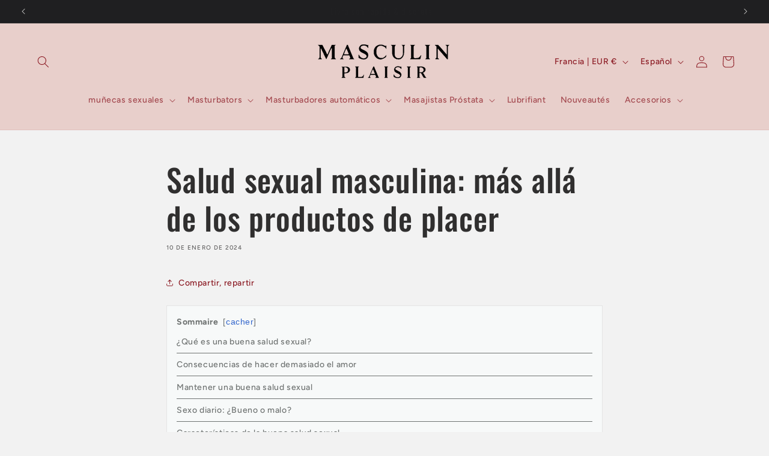

--- FILE ---
content_type: text/html; charset=utf-8
request_url: https://masculinplaisir.com/es/blogs/le-journal-du-plaisir/sante-sexuelle-masculine-au-dela-des-produits-de-plaisir
body_size: 48238
content:
<!doctype html>
<html class="js" lang="es">
  <head>
    <meta charset="utf-8">
    <meta http-equiv="X-UA-Compatible" content="IE=edge">
    <meta name="viewport" content="width=device-width,initial-scale=1">
    <meta name="theme-color" content="">
    <link rel="canonical" href="https://masculinplaisir.com/es/blogs/le-journal-du-plaisir/sante-sexuelle-masculine-au-dela-des-produits-de-plaisir"><link rel="icon" type="image/png" href="//masculinplaisir.com/cdn/shop/files/favicon3.jpg?crop=center&height=32&v=1678816358&width=32"><link rel="preconnect" href="https://fonts.shopifycdn.com" crossorigin><title>
      Salud sexual masculina: más allá de los productos de placer
 &ndash; Masculin Plaisir</title>

    
      <meta name="description" content="Explore los aspectos esenciales de la salud sexual masculina más allá de los productos de placer con nuestra guía completa. Descubra consejos prácticos sobre prácticas sexuales seguras, exámenes de salud regulares, el impacto de la nutrición y la salud mental para una vida íntima exitosa y saludable.">
    

    

<meta property="og:site_name" content="Masculin Plaisir">
<meta property="og:url" content="https://masculinplaisir.com/es/blogs/le-journal-du-plaisir/sante-sexuelle-masculine-au-dela-des-produits-de-plaisir">
<meta property="og:title" content="Salud sexual masculina: más allá de los productos de placer">
<meta property="og:type" content="article">
<meta property="og:description" content="Explore los aspectos esenciales de la salud sexual masculina más allá de los productos de placer con nuestra guía completa. Descubra consejos prácticos sobre prácticas sexuales seguras, exámenes de salud regulares, el impacto de la nutrición y la salud mental para una vida íntima exitosa y saludable."><meta property="og:image" content="http://masculinplaisir.com/cdn/shop/articles/DALL_E_2024-01-10_15.39.42_-_A_conceptual_image_for_a_blog_article_section_titled_Treatment_of_Sexual_Weakness_._The_image_should_feature_symbolic_representations_such_as_a_phoen.png?v=1704898017">
  <meta property="og:image:secure_url" content="https://masculinplaisir.com/cdn/shop/articles/DALL_E_2024-01-10_15.39.42_-_A_conceptual_image_for_a_blog_article_section_titled_Treatment_of_Sexual_Weakness_._The_image_should_feature_symbolic_representations_such_as_a_phoen.png?v=1704898017">
  <meta property="og:image:width" content="1792">
  <meta property="og:image:height" content="1024"><meta name="twitter:card" content="summary_large_image">
<meta name="twitter:title" content="Salud sexual masculina: más allá de los productos de placer">
<meta name="twitter:description" content="Explore los aspectos esenciales de la salud sexual masculina más allá de los productos de placer con nuestra guía completa. Descubra consejos prácticos sobre prácticas sexuales seguras, exámenes de salud regulares, el impacto de la nutrición y la salud mental para una vida íntima exitosa y saludable.">


    <script src="//masculinplaisir.com/cdn/shop/t/22/assets/constants.js?v=132983761750457495441754423586" defer="defer"></script>
    <script src="//masculinplaisir.com/cdn/shop/t/22/assets/pubsub.js?v=25310214064522200911754423587" defer="defer"></script>
    <script src="//masculinplaisir.com/cdn/shop/t/22/assets/global.js?v=7301445359237545521754423586" defer="defer"></script>
    <script src="//masculinplaisir.com/cdn/shop/t/22/assets/details-disclosure.js?v=13653116266235556501754423586" defer="defer"></script>
    <script src="//masculinplaisir.com/cdn/shop/t/22/assets/details-modal.js?v=25581673532751508451754423586" defer="defer"></script>
    <script src="//masculinplaisir.com/cdn/shop/t/22/assets/search-form.js?v=133129549252120666541754423587" defer="defer"></script><script src="//masculinplaisir.com/cdn/shop/t/22/assets/animations.js?v=88693664871331136111754423586" defer="defer"></script><script>window.performance && window.performance.mark && window.performance.mark('shopify.content_for_header.start');</script><meta name="google-site-verification" content="oZGaeIwjvA9EqVaumqWhPTkfwmeMoqfwuTiST8UORoM">
<meta id="shopify-digital-wallet" name="shopify-digital-wallet" content="/65862467852/digital_wallets/dialog">
<meta name="shopify-checkout-api-token" content="c31a922270ad721cc3f116a8a40b9877">
<meta id="in-context-paypal-metadata" data-shop-id="65862467852" data-venmo-supported="false" data-environment="production" data-locale="es_ES" data-paypal-v4="true" data-currency="EUR">
<link rel="alternate" type="application/atom+xml" title="Feed" href="/es/blogs/le-journal-du-plaisir.atom" />
<link rel="alternate" hreflang="x-default" href="https://masculinplaisir.com/blogs/le-journal-du-plaisir/sante-sexuelle-masculine-au-dela-des-produits-de-plaisir">
<link rel="alternate" hreflang="fr" href="https://masculinplaisir.com/blogs/le-journal-du-plaisir/sante-sexuelle-masculine-au-dela-des-produits-de-plaisir">
<link rel="alternate" hreflang="es" href="https://masculinplaisir.com/es/blogs/le-journal-du-plaisir/sante-sexuelle-masculine-au-dela-des-produits-de-plaisir">
<link rel="alternate" hreflang="it" href="https://masculinplaisir.com/it/blogs/le-journal-du-plaisir/sante-sexuelle-masculine-au-dela-des-produits-de-plaisir">
<script async="async" src="/checkouts/internal/preloads.js?locale=es-FR"></script>
<link rel="preconnect" href="https://shop.app" crossorigin="anonymous">
<script async="async" src="https://shop.app/checkouts/internal/preloads.js?locale=es-FR&shop_id=65862467852" crossorigin="anonymous"></script>
<script id="apple-pay-shop-capabilities" type="application/json">{"shopId":65862467852,"countryCode":"FR","currencyCode":"EUR","merchantCapabilities":["supports3DS"],"merchantId":"gid:\/\/shopify\/Shop\/65862467852","merchantName":"Masculin Plaisir","requiredBillingContactFields":["postalAddress","email"],"requiredShippingContactFields":["postalAddress","email"],"shippingType":"shipping","supportedNetworks":["visa","masterCard","amex","maestro"],"total":{"type":"pending","label":"Masculin Plaisir","amount":"1.00"},"shopifyPaymentsEnabled":true,"supportsSubscriptions":true}</script>
<script id="shopify-features" type="application/json">{"accessToken":"c31a922270ad721cc3f116a8a40b9877","betas":["rich-media-storefront-analytics"],"domain":"masculinplaisir.com","predictiveSearch":true,"shopId":65862467852,"locale":"es"}</script>
<script>var Shopify = Shopify || {};
Shopify.shop = "b87195-3.myshopify.com";
Shopify.locale = "es";
Shopify.currency = {"active":"EUR","rate":"1.0"};
Shopify.country = "FR";
Shopify.theme = {"name":"Updated copy of Ride - MP","id":174104969484,"schema_name":"Ride","schema_version":"15.4.0","theme_store_id":1500,"role":"main"};
Shopify.theme.handle = "null";
Shopify.theme.style = {"id":null,"handle":null};
Shopify.cdnHost = "masculinplaisir.com/cdn";
Shopify.routes = Shopify.routes || {};
Shopify.routes.root = "/es/";</script>
<script type="module">!function(o){(o.Shopify=o.Shopify||{}).modules=!0}(window);</script>
<script>!function(o){function n(){var o=[];function n(){o.push(Array.prototype.slice.apply(arguments))}return n.q=o,n}var t=o.Shopify=o.Shopify||{};t.loadFeatures=n(),t.autoloadFeatures=n()}(window);</script>
<script>
  window.ShopifyPay = window.ShopifyPay || {};
  window.ShopifyPay.apiHost = "shop.app\/pay";
  window.ShopifyPay.redirectState = null;
</script>
<script id="shop-js-analytics" type="application/json">{"pageType":"article"}</script>
<script defer="defer" async type="module" src="//masculinplaisir.com/cdn/shopifycloud/shop-js/modules/v2/client.init-shop-cart-sync_CvZOh8Af.es.esm.js"></script>
<script defer="defer" async type="module" src="//masculinplaisir.com/cdn/shopifycloud/shop-js/modules/v2/chunk.common_3Rxs6Qxh.esm.js"></script>
<script type="module">
  await import("//masculinplaisir.com/cdn/shopifycloud/shop-js/modules/v2/client.init-shop-cart-sync_CvZOh8Af.es.esm.js");
await import("//masculinplaisir.com/cdn/shopifycloud/shop-js/modules/v2/chunk.common_3Rxs6Qxh.esm.js");

  window.Shopify.SignInWithShop?.initShopCartSync?.({"fedCMEnabled":true,"windoidEnabled":true});

</script>
<script>
  window.Shopify = window.Shopify || {};
  if (!window.Shopify.featureAssets) window.Shopify.featureAssets = {};
  window.Shopify.featureAssets['shop-js'] = {"shop-cart-sync":["modules/v2/client.shop-cart-sync_rmK0axmV.es.esm.js","modules/v2/chunk.common_3Rxs6Qxh.esm.js"],"init-fed-cm":["modules/v2/client.init-fed-cm_ZaR7zFve.es.esm.js","modules/v2/chunk.common_3Rxs6Qxh.esm.js"],"shop-button":["modules/v2/client.shop-button_DtKRgnFY.es.esm.js","modules/v2/chunk.common_3Rxs6Qxh.esm.js"],"shop-cash-offers":["modules/v2/client.shop-cash-offers_CD08217J.es.esm.js","modules/v2/chunk.common_3Rxs6Qxh.esm.js","modules/v2/chunk.modal_DPIzVVvN.esm.js"],"init-windoid":["modules/v2/client.init-windoid_B42Q2JHR.es.esm.js","modules/v2/chunk.common_3Rxs6Qxh.esm.js"],"shop-toast-manager":["modules/v2/client.shop-toast-manager_BhL87v9O.es.esm.js","modules/v2/chunk.common_3Rxs6Qxh.esm.js"],"init-shop-email-lookup-coordinator":["modules/v2/client.init-shop-email-lookup-coordinator_CFAE-OH8.es.esm.js","modules/v2/chunk.common_3Rxs6Qxh.esm.js"],"init-shop-cart-sync":["modules/v2/client.init-shop-cart-sync_CvZOh8Af.es.esm.js","modules/v2/chunk.common_3Rxs6Qxh.esm.js"],"avatar":["modules/v2/client.avatar_BTnouDA3.es.esm.js"],"pay-button":["modules/v2/client.pay-button_x3Sl_UWF.es.esm.js","modules/v2/chunk.common_3Rxs6Qxh.esm.js"],"init-customer-accounts":["modules/v2/client.init-customer-accounts_DwzgN7WB.es.esm.js","modules/v2/client.shop-login-button_Bwv8tzNm.es.esm.js","modules/v2/chunk.common_3Rxs6Qxh.esm.js","modules/v2/chunk.modal_DPIzVVvN.esm.js"],"init-shop-for-new-customer-accounts":["modules/v2/client.init-shop-for-new-customer-accounts_l0dYgp_m.es.esm.js","modules/v2/client.shop-login-button_Bwv8tzNm.es.esm.js","modules/v2/chunk.common_3Rxs6Qxh.esm.js","modules/v2/chunk.modal_DPIzVVvN.esm.js"],"shop-login-button":["modules/v2/client.shop-login-button_Bwv8tzNm.es.esm.js","modules/v2/chunk.common_3Rxs6Qxh.esm.js","modules/v2/chunk.modal_DPIzVVvN.esm.js"],"init-customer-accounts-sign-up":["modules/v2/client.init-customer-accounts-sign-up_CqSuJy7r.es.esm.js","modules/v2/client.shop-login-button_Bwv8tzNm.es.esm.js","modules/v2/chunk.common_3Rxs6Qxh.esm.js","modules/v2/chunk.modal_DPIzVVvN.esm.js"],"shop-follow-button":["modules/v2/client.shop-follow-button_sMoqSZtr.es.esm.js","modules/v2/chunk.common_3Rxs6Qxh.esm.js","modules/v2/chunk.modal_DPIzVVvN.esm.js"],"checkout-modal":["modules/v2/client.checkout-modal_CwKmoEcx.es.esm.js","modules/v2/chunk.common_3Rxs6Qxh.esm.js","modules/v2/chunk.modal_DPIzVVvN.esm.js"],"lead-capture":["modules/v2/client.lead-capture_De9xQpTV.es.esm.js","modules/v2/chunk.common_3Rxs6Qxh.esm.js","modules/v2/chunk.modal_DPIzVVvN.esm.js"],"shop-login":["modules/v2/client.shop-login_DZKlOsWP.es.esm.js","modules/v2/chunk.common_3Rxs6Qxh.esm.js","modules/v2/chunk.modal_DPIzVVvN.esm.js"],"payment-terms":["modules/v2/client.payment-terms_WyOlUs-o.es.esm.js","modules/v2/chunk.common_3Rxs6Qxh.esm.js","modules/v2/chunk.modal_DPIzVVvN.esm.js"]};
</script>
<script>(function() {
  var isLoaded = false;
  function asyncLoad() {
    if (isLoaded) return;
    isLoaded = true;
    var urls = ["\/\/cdn.shopify.com\/proxy\/75b9634ac6e689410d530f9dd1de58b219f32d2d49c30d9830e7dc79d5ab7d91\/huracdn.com\/js\/script.min.js?v=1.0.8\u0026shop=b87195-3.myshopify.com\u0026sp-cache-control=cHVibGljLCBtYXgtYWdlPTkwMA"];
    for (var i = 0; i < urls.length; i++) {
      var s = document.createElement('script');
      s.type = 'text/javascript';
      s.async = true;
      s.src = urls[i];
      var x = document.getElementsByTagName('script')[0];
      x.parentNode.insertBefore(s, x);
    }
  };
  if(window.attachEvent) {
    window.attachEvent('onload', asyncLoad);
  } else {
    window.addEventListener('load', asyncLoad, false);
  }
})();</script>
<script id="__st">var __st={"a":65862467852,"offset":3600,"reqid":"b4b1c6e4-23ff-4f55-9006-2a6e4b5ee676-1768840255","pageurl":"masculinplaisir.com\/es\/blogs\/le-journal-du-plaisir\/sante-sexuelle-masculine-au-dela-des-produits-de-plaisir","s":"articles-606493507852","u":"89c40b700972","p":"article","rtyp":"article","rid":606493507852};</script>
<script>window.ShopifyPaypalV4VisibilityTracking = true;</script>
<script id="captcha-bootstrap">!function(){'use strict';const t='contact',e='account',n='new_comment',o=[[t,t],['blogs',n],['comments',n],[t,'customer']],c=[[e,'customer_login'],[e,'guest_login'],[e,'recover_customer_password'],[e,'create_customer']],r=t=>t.map((([t,e])=>`form[action*='/${t}']:not([data-nocaptcha='true']) input[name='form_type'][value='${e}']`)).join(','),a=t=>()=>t?[...document.querySelectorAll(t)].map((t=>t.form)):[];function s(){const t=[...o],e=r(t);return a(e)}const i='password',u='form_key',d=['recaptcha-v3-token','g-recaptcha-response','h-captcha-response',i],f=()=>{try{return window.sessionStorage}catch{return}},m='__shopify_v',_=t=>t.elements[u];function p(t,e,n=!1){try{const o=window.sessionStorage,c=JSON.parse(o.getItem(e)),{data:r}=function(t){const{data:e,action:n}=t;return t[m]||n?{data:e,action:n}:{data:t,action:n}}(c);for(const[e,n]of Object.entries(r))t.elements[e]&&(t.elements[e].value=n);n&&o.removeItem(e)}catch(o){console.error('form repopulation failed',{error:o})}}const l='form_type',E='cptcha';function T(t){t.dataset[E]=!0}const w=window,h=w.document,L='Shopify',v='ce_forms',y='captcha';let A=!1;((t,e)=>{const n=(g='f06e6c50-85a8-45c8-87d0-21a2b65856fe',I='https://cdn.shopify.com/shopifycloud/storefront-forms-hcaptcha/ce_storefront_forms_captcha_hcaptcha.v1.5.2.iife.js',D={infoText:'Protegido por hCaptcha',privacyText:'Privacidad',termsText:'Términos'},(t,e,n)=>{const o=w[L][v],c=o.bindForm;if(c)return c(t,g,e,D).then(n);var r;o.q.push([[t,g,e,D],n]),r=I,A||(h.body.append(Object.assign(h.createElement('script'),{id:'captcha-provider',async:!0,src:r})),A=!0)});var g,I,D;w[L]=w[L]||{},w[L][v]=w[L][v]||{},w[L][v].q=[],w[L][y]=w[L][y]||{},w[L][y].protect=function(t,e){n(t,void 0,e),T(t)},Object.freeze(w[L][y]),function(t,e,n,w,h,L){const[v,y,A,g]=function(t,e,n){const i=e?o:[],u=t?c:[],d=[...i,...u],f=r(d),m=r(i),_=r(d.filter((([t,e])=>n.includes(e))));return[a(f),a(m),a(_),s()]}(w,h,L),I=t=>{const e=t.target;return e instanceof HTMLFormElement?e:e&&e.form},D=t=>v().includes(t);t.addEventListener('submit',(t=>{const e=I(t);if(!e)return;const n=D(e)&&!e.dataset.hcaptchaBound&&!e.dataset.recaptchaBound,o=_(e),c=g().includes(e)&&(!o||!o.value);(n||c)&&t.preventDefault(),c&&!n&&(function(t){try{if(!f())return;!function(t){const e=f();if(!e)return;const n=_(t);if(!n)return;const o=n.value;o&&e.removeItem(o)}(t);const e=Array.from(Array(32),(()=>Math.random().toString(36)[2])).join('');!function(t,e){_(t)||t.append(Object.assign(document.createElement('input'),{type:'hidden',name:u})),t.elements[u].value=e}(t,e),function(t,e){const n=f();if(!n)return;const o=[...t.querySelectorAll(`input[type='${i}']`)].map((({name:t})=>t)),c=[...d,...o],r={};for(const[a,s]of new FormData(t).entries())c.includes(a)||(r[a]=s);n.setItem(e,JSON.stringify({[m]:1,action:t.action,data:r}))}(t,e)}catch(e){console.error('failed to persist form',e)}}(e),e.submit())}));const S=(t,e)=>{t&&!t.dataset[E]&&(n(t,e.some((e=>e===t))),T(t))};for(const o of['focusin','change'])t.addEventListener(o,(t=>{const e=I(t);D(e)&&S(e,y())}));const B=e.get('form_key'),M=e.get(l),P=B&&M;t.addEventListener('DOMContentLoaded',(()=>{const t=y();if(P)for(const e of t)e.elements[l].value===M&&p(e,B);[...new Set([...A(),...v().filter((t=>'true'===t.dataset.shopifyCaptcha))])].forEach((e=>S(e,t)))}))}(h,new URLSearchParams(w.location.search),n,t,e,['guest_login'])})(!0,!0)}();</script>
<script integrity="sha256-4kQ18oKyAcykRKYeNunJcIwy7WH5gtpwJnB7kiuLZ1E=" data-source-attribution="shopify.loadfeatures" defer="defer" src="//masculinplaisir.com/cdn/shopifycloud/storefront/assets/storefront/load_feature-a0a9edcb.js" crossorigin="anonymous"></script>
<script crossorigin="anonymous" defer="defer" src="//masculinplaisir.com/cdn/shopifycloud/storefront/assets/shopify_pay/storefront-65b4c6d7.js?v=20250812"></script>
<script data-source-attribution="shopify.dynamic_checkout.dynamic.init">var Shopify=Shopify||{};Shopify.PaymentButton=Shopify.PaymentButton||{isStorefrontPortableWallets:!0,init:function(){window.Shopify.PaymentButton.init=function(){};var t=document.createElement("script");t.src="https://masculinplaisir.com/cdn/shopifycloud/portable-wallets/latest/portable-wallets.es.js",t.type="module",document.head.appendChild(t)}};
</script>
<script data-source-attribution="shopify.dynamic_checkout.buyer_consent">
  function portableWalletsHideBuyerConsent(e){var t=document.getElementById("shopify-buyer-consent"),n=document.getElementById("shopify-subscription-policy-button");t&&n&&(t.classList.add("hidden"),t.setAttribute("aria-hidden","true"),n.removeEventListener("click",e))}function portableWalletsShowBuyerConsent(e){var t=document.getElementById("shopify-buyer-consent"),n=document.getElementById("shopify-subscription-policy-button");t&&n&&(t.classList.remove("hidden"),t.removeAttribute("aria-hidden"),n.addEventListener("click",e))}window.Shopify?.PaymentButton&&(window.Shopify.PaymentButton.hideBuyerConsent=portableWalletsHideBuyerConsent,window.Shopify.PaymentButton.showBuyerConsent=portableWalletsShowBuyerConsent);
</script>
<script data-source-attribution="shopify.dynamic_checkout.cart.bootstrap">document.addEventListener("DOMContentLoaded",(function(){function t(){return document.querySelector("shopify-accelerated-checkout-cart, shopify-accelerated-checkout")}if(t())Shopify.PaymentButton.init();else{new MutationObserver((function(e,n){t()&&(Shopify.PaymentButton.init(),n.disconnect())})).observe(document.body,{childList:!0,subtree:!0})}}));
</script>
<script id='scb4127' type='text/javascript' async='' src='https://masculinplaisir.com/cdn/shopifycloud/privacy-banner/storefront-banner.js'></script><link id="shopify-accelerated-checkout-styles" rel="stylesheet" media="screen" href="https://masculinplaisir.com/cdn/shopifycloud/portable-wallets/latest/accelerated-checkout-backwards-compat.css" crossorigin="anonymous">
<style id="shopify-accelerated-checkout-cart">
        #shopify-buyer-consent {
  margin-top: 1em;
  display: inline-block;
  width: 100%;
}

#shopify-buyer-consent.hidden {
  display: none;
}

#shopify-subscription-policy-button {
  background: none;
  border: none;
  padding: 0;
  text-decoration: underline;
  font-size: inherit;
  cursor: pointer;
}

#shopify-subscription-policy-button::before {
  box-shadow: none;
}

      </style>
<script id="sections-script" data-sections="header" defer="defer" src="//masculinplaisir.com/cdn/shop/t/22/compiled_assets/scripts.js?2304"></script>
<script>window.performance && window.performance.mark && window.performance.mark('shopify.content_for_header.end');</script>


    <style data-shopify>
      @font-face {
  font-family: Figtree;
  font-weight: 500;
  font-style: normal;
  font-display: swap;
  src: url("//masculinplaisir.com/cdn/fonts/figtree/figtree_n5.3b6b7df38aa5986536945796e1f947445832047c.woff2") format("woff2"),
       url("//masculinplaisir.com/cdn/fonts/figtree/figtree_n5.f26bf6dcae278b0ed902605f6605fa3338e81dab.woff") format("woff");
}

      @font-face {
  font-family: Figtree;
  font-weight: 700;
  font-style: normal;
  font-display: swap;
  src: url("//masculinplaisir.com/cdn/fonts/figtree/figtree_n7.2fd9bfe01586148e644724096c9d75e8c7a90e55.woff2") format("woff2"),
       url("//masculinplaisir.com/cdn/fonts/figtree/figtree_n7.ea05de92d862f9594794ab281c4c3a67501ef5fc.woff") format("woff");
}

      @font-face {
  font-family: Figtree;
  font-weight: 500;
  font-style: italic;
  font-display: swap;
  src: url("//masculinplaisir.com/cdn/fonts/figtree/figtree_i5.969396f679a62854cf82dbf67acc5721e41351f0.woff2") format("woff2"),
       url("//masculinplaisir.com/cdn/fonts/figtree/figtree_i5.93bc1cad6c73ca9815f9777c49176dfc9d2890dd.woff") format("woff");
}

      @font-face {
  font-family: Figtree;
  font-weight: 700;
  font-style: italic;
  font-display: swap;
  src: url("//masculinplaisir.com/cdn/fonts/figtree/figtree_i7.06add7096a6f2ab742e09ec7e498115904eda1fe.woff2") format("woff2"),
       url("//masculinplaisir.com/cdn/fonts/figtree/figtree_i7.ee584b5fcaccdbb5518c0228158941f8df81b101.woff") format("woff");
}

      @font-face {
  font-family: Oswald;
  font-weight: 500;
  font-style: normal;
  font-display: swap;
  src: url("//masculinplaisir.com/cdn/fonts/oswald/oswald_n5.8ad4910bfdb43e150746ef7aa67f3553e3abe8e2.woff2") format("woff2"),
       url("//masculinplaisir.com/cdn/fonts/oswald/oswald_n5.93ee52108163c48c91111cf33b0a57021467b66e.woff") format("woff");
}


      
        :root,
        .color-scheme-1 {
          --color-background: 242,242,242;
        
          --gradient-background: #f2f2f2;
        

        

        --color-foreground: 48,47,47;
        --color-background-contrast: 178,178,178;
        --color-shadow: 255,255,255;
        --color-button: 140,28,37;
        --color-button-text: 255,255,255;
        --color-secondary-button: 242,242,242;
        --color-secondary-button-text: 140,28,37;
        --color-link: 140,28,37;
        --color-badge-foreground: 48,47,47;
        --color-badge-background: 242,242,242;
        --color-badge-border: 48,47,47;
        --payment-terms-background-color: rgb(242 242 242);
      }
      
        
        .color-scheme-2 {
          --color-background: 31,31,33;
        
          --gradient-background: #1f1f21;
        

        

        --color-foreground: 255,255,255;
        --color-background-contrast: 43,43,46;
        --color-shadow: 255,255,255;
        --color-button: 255,255,255;
        --color-button-text: 31,31,33;
        --color-secondary-button: 31,31,33;
        --color-secondary-button-text: 255,255,255;
        --color-link: 255,255,255;
        --color-badge-foreground: 255,255,255;
        --color-badge-background: 31,31,33;
        --color-badge-border: 255,255,255;
        --payment-terms-background-color: rgb(31 31 33);
      }
      
        
        .color-scheme-3 {
          --color-background: 255,255,255;
        
          --gradient-background: #ffffff;
        

        

        --color-foreground: 0,0,0;
        --color-background-contrast: 191,191,191;
        --color-shadow: 255,255,255;
        --color-button: 31,31,33;
        --color-button-text: 255,255,255;
        --color-secondary-button: 255,255,255;
        --color-secondary-button-text: 31,31,33;
        --color-link: 31,31,33;
        --color-badge-foreground: 0,0,0;
        --color-badge-background: 255,255,255;
        --color-badge-border: 0,0,0;
        --payment-terms-background-color: rgb(255 255 255);
      }
      
        
        .color-scheme-4 {
          --color-background: 232,207,203;
        
          --gradient-background: #e8cfcb;
        

        

        --color-foreground: 140,28,37;
        --color-background-contrast: 193,125,115;
        --color-shadow: 255,255,255;
        --color-button: 31,31,33;
        --color-button-text: 140,28,37;
        --color-secondary-button: 232,207,203;
        --color-secondary-button-text: 31,31,33;
        --color-link: 31,31,33;
        --color-badge-foreground: 140,28,37;
        --color-badge-background: 232,207,203;
        --color-badge-border: 140,28,37;
        --payment-terms-background-color: rgb(232 207 203);
      }
      
        
        .color-scheme-5 {
          --color-background: 0,252,237;
        
          --gradient-background: #00fced;
        

        

        --color-foreground: 48,47,47;
        --color-background-contrast: 0,125,117;
        --color-shadow: 255,255,255;
        --color-button: 31,31,33;
        --color-button-text: 0,252,237;
        --color-secondary-button: 0,252,237;
        --color-secondary-button-text: 31,31,33;
        --color-link: 31,31,33;
        --color-badge-foreground: 48,47,47;
        --color-badge-background: 0,252,237;
        --color-badge-border: 48,47,47;
        --payment-terms-background-color: rgb(0 252 237);
      }
      
        
        .color-scheme-b5ea8892-3dd7-4b45-97b8-922155ace2ac {
          --color-background: 232,207,203;
        
          --gradient-background: #e8cfcb;
        

        

        --color-foreground: 31,31,33;
        --color-background-contrast: 193,125,115;
        --color-shadow: 255,255,255;
        --color-button: 31,31,33;
        --color-button-text: 31,31,33;
        --color-secondary-button: 232,207,203;
        --color-secondary-button-text: 31,31,33;
        --color-link: 31,31,33;
        --color-badge-foreground: 31,31,33;
        --color-badge-background: 232,207,203;
        --color-badge-border: 31,31,33;
        --payment-terms-background-color: rgb(232 207 203);
      }
      

      body, .color-scheme-1, .color-scheme-2, .color-scheme-3, .color-scheme-4, .color-scheme-5, .color-scheme-b5ea8892-3dd7-4b45-97b8-922155ace2ac {
        color: rgba(var(--color-foreground), 0.75);
        background-color: rgb(var(--color-background));
      }

      :root {
        --font-body-family: Figtree, sans-serif;
        --font-body-style: normal;
        --font-body-weight: 500;
        --font-body-weight-bold: 800;

        --font-heading-family: Oswald, sans-serif;
        --font-heading-style: normal;
        --font-heading-weight: 500;

        --font-body-scale: 1.0;
        --font-heading-scale: 1.3;

        --media-padding: px;
        --media-border-opacity: 0.1;
        --media-border-width: 0px;
        --media-radius: 0px;
        --media-shadow-opacity: 0.0;
        --media-shadow-horizontal-offset: 0px;
        --media-shadow-vertical-offset: 4px;
        --media-shadow-blur-radius: 5px;
        --media-shadow-visible: 0;

        --page-width: 130rem;
        --page-width-margin: 0rem;

        --product-card-image-padding: 0.0rem;
        --product-card-corner-radius: 1.0rem;
        --product-card-text-alignment: left;
        --product-card-border-width: 0.0rem;
        --product-card-border-opacity: 0.1;
        --product-card-shadow-opacity: 0.0;
        --product-card-shadow-visible: 0;
        --product-card-shadow-horizontal-offset: 0.0rem;
        --product-card-shadow-vertical-offset: 0.4rem;
        --product-card-shadow-blur-radius: 0.5rem;

        --collection-card-image-padding: 0.0rem;
        --collection-card-corner-radius: 1.0rem;
        --collection-card-text-alignment: left;
        --collection-card-border-width: 0.0rem;
        --collection-card-border-opacity: 0.1;
        --collection-card-shadow-opacity: 0.0;
        --collection-card-shadow-visible: 0;
        --collection-card-shadow-horizontal-offset: 0.0rem;
        --collection-card-shadow-vertical-offset: 0.4rem;
        --collection-card-shadow-blur-radius: 0.5rem;

        --blog-card-image-padding: 0.0rem;
        --blog-card-corner-radius: 1.6rem;
        --blog-card-text-alignment: left;
        --blog-card-border-width: 0.0rem;
        --blog-card-border-opacity: 0.1;
        --blog-card-shadow-opacity: 0.0;
        --blog-card-shadow-visible: 0;
        --blog-card-shadow-horizontal-offset: 0.0rem;
        --blog-card-shadow-vertical-offset: 0.4rem;
        --blog-card-shadow-blur-radius: 0.5rem;

        --badge-corner-radius: 4.0rem;

        --popup-border-width: 1px;
        --popup-border-opacity: 0.1;
        --popup-corner-radius: 0px;
        --popup-shadow-opacity: 0.0;
        --popup-shadow-horizontal-offset: 0px;
        --popup-shadow-vertical-offset: 4px;
        --popup-shadow-blur-radius: 5px;

        --drawer-border-width: 1px;
        --drawer-border-opacity: 0.1;
        --drawer-shadow-opacity: 0.0;
        --drawer-shadow-horizontal-offset: 0px;
        --drawer-shadow-vertical-offset: 4px;
        --drawer-shadow-blur-radius: 5px;

        --spacing-sections-desktop: 52px;
        --spacing-sections-mobile: 36px;

        --grid-desktop-vertical-spacing: 40px;
        --grid-desktop-horizontal-spacing: 40px;
        --grid-mobile-vertical-spacing: 20px;
        --grid-mobile-horizontal-spacing: 20px;

        --text-boxes-border-opacity: 0.1;
        --text-boxes-border-width: 0px;
        --text-boxes-radius: 0px;
        --text-boxes-shadow-opacity: 0.0;
        --text-boxes-shadow-visible: 0;
        --text-boxes-shadow-horizontal-offset: 0px;
        --text-boxes-shadow-vertical-offset: 4px;
        --text-boxes-shadow-blur-radius: 5px;

        --buttons-radius: 0px;
        --buttons-radius-outset: 0px;
        --buttons-border-width: 1px;
        --buttons-border-opacity: 1.0;
        --buttons-shadow-opacity: 0.0;
        --buttons-shadow-visible: 0;
        --buttons-shadow-horizontal-offset: 0px;
        --buttons-shadow-vertical-offset: 4px;
        --buttons-shadow-blur-radius: 5px;
        --buttons-border-offset: 0px;

        --inputs-radius: 0px;
        --inputs-border-width: 1px;
        --inputs-border-opacity: 0.55;
        --inputs-shadow-opacity: 0.0;
        --inputs-shadow-horizontal-offset: 0px;
        --inputs-margin-offset: 0px;
        --inputs-shadow-vertical-offset: 4px;
        --inputs-shadow-blur-radius: 5px;
        --inputs-radius-outset: 0px;

        --variant-pills-radius: 40px;
        --variant-pills-border-width: 1px;
        --variant-pills-border-opacity: 0.55;
        --variant-pills-shadow-opacity: 0.0;
        --variant-pills-shadow-horizontal-offset: 0px;
        --variant-pills-shadow-vertical-offset: 4px;
        --variant-pills-shadow-blur-radius: 5px;
      }

      *,
      *::before,
      *::after {
        box-sizing: inherit;
      }

      html {
        box-sizing: border-box;
        font-size: calc(var(--font-body-scale) * 62.5%);
        height: 100%;
      }

      body {
        display: grid;
        grid-template-rows: auto auto 1fr auto;
        grid-template-columns: 100%;
        min-height: 100%;
        margin: 0;
        font-size: 1.5rem;
        letter-spacing: 0.06rem;
        line-height: calc(1 + 0.8 / var(--font-body-scale));
        font-family: var(--font-body-family);
        font-style: var(--font-body-style);
        font-weight: var(--font-body-weight);
      }

      @media screen and (min-width: 750px) {
        body {
          font-size: 1.6rem;
        }
      }
    </style>

    <link href="//masculinplaisir.com/cdn/shop/t/22/assets/base.css?v=159841507637079171801754423586" rel="stylesheet" type="text/css" media="all" />
    <link rel="stylesheet" href="//masculinplaisir.com/cdn/shop/t/22/assets/component-cart-items.css?v=13033300910818915211754423586" media="print" onload="this.media='all'"><link href="//masculinplaisir.com/cdn/shop/t/22/assets/component-cart-drawer.css?v=39223250576183958541754423586" rel="stylesheet" type="text/css" media="all" />
      <link href="//masculinplaisir.com/cdn/shop/t/22/assets/component-cart.css?v=164708765130180853531754423586" rel="stylesheet" type="text/css" media="all" />
      <link href="//masculinplaisir.com/cdn/shop/t/22/assets/component-totals.css?v=15906652033866631521754423586" rel="stylesheet" type="text/css" media="all" />
      <link href="//masculinplaisir.com/cdn/shop/t/22/assets/component-price.css?v=47596247576480123001754423586" rel="stylesheet" type="text/css" media="all" />
      <link href="//masculinplaisir.com/cdn/shop/t/22/assets/component-discounts.css?v=152760482443307489271754423586" rel="stylesheet" type="text/css" media="all" />

      <link rel="preload" as="font" href="//masculinplaisir.com/cdn/fonts/figtree/figtree_n5.3b6b7df38aa5986536945796e1f947445832047c.woff2" type="font/woff2" crossorigin>
      

      <link rel="preload" as="font" href="//masculinplaisir.com/cdn/fonts/oswald/oswald_n5.8ad4910bfdb43e150746ef7aa67f3553e3abe8e2.woff2" type="font/woff2" crossorigin>
      
<link href="//masculinplaisir.com/cdn/shop/t/22/assets/component-localization-form.css?v=170315343355214948141754423586" rel="stylesheet" type="text/css" media="all" />
      <script src="//masculinplaisir.com/cdn/shop/t/22/assets/localization-form.js?v=144176611646395275351754423587" defer="defer"></script><link
        rel="stylesheet"
        href="//masculinplaisir.com/cdn/shop/t/22/assets/component-predictive-search.css?v=118923337488134913561754423586"
        media="print"
        onload="this.media='all'"
      ><script>
      if (Shopify.designMode) {
        document.documentElement.classList.add('shopify-design-mode');
      }
    </script>
  <!-- BEGIN app block: shopify://apps/judge-me-reviews/blocks/judgeme_core/61ccd3b1-a9f2-4160-9fe9-4fec8413e5d8 --><!-- Start of Judge.me Core -->






<link rel="dns-prefetch" href="https://cdnwidget.judge.me">
<link rel="dns-prefetch" href="https://cdn.judge.me">
<link rel="dns-prefetch" href="https://cdn1.judge.me">
<link rel="dns-prefetch" href="https://api.judge.me">

<script data-cfasync='false' class='jdgm-settings-script'>window.jdgmSettings={"pagination":5,"disable_web_reviews":false,"badge_no_review_text":"Aucun avis","badge_n_reviews_text":"{{ n }} avis","badge_star_color":"#F3D94F","hide_badge_preview_if_no_reviews":true,"badge_hide_text":false,"enforce_center_preview_badge":false,"widget_title":"Avis Clients","widget_open_form_text":"Écrire un avis","widget_close_form_text":"Annuler l'avis","widget_refresh_page_text":"Actualiser la page","widget_summary_text":"Basé sur {{ number_of_reviews }} avis","widget_no_review_text":"Soyez le premier à écrire un avis","widget_name_field_text":"Nom d'affichage","widget_verified_name_field_text":"Nom vérifié (public)","widget_name_placeholder_text":"Nom d'affichage","widget_required_field_error_text":"Ce champ est obligatoire.","widget_email_field_text":"Adresse email","widget_verified_email_field_text":"Email vérifié (privé, ne peut pas être modifié)","widget_email_placeholder_text":"Votre adresse email","widget_email_field_error_text":"Veuillez entrer une adresse email valide.","widget_rating_field_text":"Évaluation","widget_review_title_field_text":"Titre de l'avis","widget_review_title_placeholder_text":"Donnez un titre à votre avis","widget_review_body_field_text":"Contenu de l'avis","widget_review_body_placeholder_text":"Commencez à écrire ici...","widget_pictures_field_text":"Photo/Vidéo (facultatif)","widget_submit_review_text":"Soumettre l'avis","widget_submit_verified_review_text":"Soumettre un avis vérifié","widget_submit_success_msg_with_auto_publish":"Merci ! Veuillez actualiser la page dans quelques instants pour voir votre avis. Vous pouvez supprimer ou modifier votre avis en vous connectant à \u003ca href='https://judge.me/login' target='_blank' rel='nofollow noopener'\u003eJudge.me\u003c/a\u003e","widget_submit_success_msg_no_auto_publish":"Merci ! Votre avis sera publié dès qu'il sera approuvé par l'administrateur de la boutique. Vous pouvez supprimer ou modifier votre avis en vous connectant à \u003ca href='https://judge.me/login' target='_blank' rel='nofollow noopener'\u003eJudge.me\u003c/a\u003e","widget_show_default_reviews_out_of_total_text":"Affichage de {{ n_reviews_shown }} sur {{ n_reviews }} avis.","widget_show_all_link_text":"Tout afficher","widget_show_less_link_text":"Afficher moins","widget_author_said_text":"{{ reviewer_name }} a dit :","widget_days_text":"il y a {{ n }} jour/jours","widget_weeks_text":"il y a {{ n }} semaine/semaines","widget_months_text":"il y a {{ n }} mois","widget_years_text":"il y a {{ n }} an/ans","widget_yesterday_text":"Hier","widget_today_text":"Aujourd'hui","widget_replied_text":"\u003e\u003e {{ shop_name }} a répondu :","widget_read_more_text":"Lire plus","widget_reviewer_name_as_initial":"","widget_rating_filter_color":"#fbcd0a","widget_rating_filter_see_all_text":"Voir tous les avis","widget_sorting_most_recent_text":"Plus récents","widget_sorting_highest_rating_text":"Meilleures notes","widget_sorting_lowest_rating_text":"Notes les plus basses","widget_sorting_with_pictures_text":"Uniquement les photos","widget_sorting_most_helpful_text":"Plus utiles","widget_open_question_form_text":"Poser une question","widget_reviews_subtab_text":"Avis","widget_questions_subtab_text":"Questions","widget_question_label_text":"Question","widget_answer_label_text":"Réponse","widget_question_placeholder_text":"Écrivez votre question ici","widget_submit_question_text":"Soumettre la question","widget_question_submit_success_text":"Merci pour votre question ! Nous vous notifierons dès qu'elle aura une réponse.","widget_star_color":"#F3D94F","verified_badge_text":"Vérifié","verified_badge_bg_color":"","verified_badge_text_color":"","verified_badge_placement":"left-of-reviewer-name","widget_review_max_height":"","widget_hide_border":false,"widget_social_share":false,"widget_thumb":false,"widget_review_location_show":false,"widget_location_format":"","all_reviews_include_out_of_store_products":true,"all_reviews_out_of_store_text":"(hors boutique)","all_reviews_pagination":100,"all_reviews_product_name_prefix_text":"à propos de","enable_review_pictures":true,"enable_question_anwser":false,"widget_theme":"default","review_date_format":"dd/mm/yyyy","default_sort_method":"most-recent","widget_product_reviews_subtab_text":"Avis Produits","widget_shop_reviews_subtab_text":"Avis Boutique","widget_other_products_reviews_text":"Avis pour d'autres produits","widget_store_reviews_subtab_text":"Avis de la boutique","widget_no_store_reviews_text":"Cette boutique n'a pas encore reçu d'avis","widget_web_restriction_product_reviews_text":"Ce produit n'a pas encore reçu d'avis","widget_no_items_text":"Aucun élément trouvé","widget_show_more_text":"Afficher plus","widget_write_a_store_review_text":"Écrire un avis sur la boutique","widget_other_languages_heading":"Avis dans d'autres langues","widget_translate_review_text":"Traduire l'avis en {{ language }}","widget_translating_review_text":"Traduction en cours...","widget_show_original_translation_text":"Afficher l'original ({{ language }})","widget_translate_review_failed_text":"Impossible de traduire cet avis.","widget_translate_review_retry_text":"Réessayer","widget_translate_review_try_again_later_text":"Réessayez plus tard","show_product_url_for_grouped_product":false,"widget_sorting_pictures_first_text":"Photos en premier","show_pictures_on_all_rev_page_mobile":false,"show_pictures_on_all_rev_page_desktop":false,"floating_tab_hide_mobile_install_preference":false,"floating_tab_button_name":"★ Avis","floating_tab_title":"Laissons nos clients parler pour nous","floating_tab_button_color":"","floating_tab_button_background_color":"","floating_tab_url":"","floating_tab_url_enabled":false,"floating_tab_tab_style":"text","all_reviews_text_badge_text":"Les clients nous notent {{ shop.metafields.judgeme.all_reviews_rating | round: 1 }}/5 basé sur {{ shop.metafields.judgeme.all_reviews_count }} avis.","all_reviews_text_badge_text_branded_style":"{{ shop.metafields.judgeme.all_reviews_rating | round: 1 }} sur 5 étoiles basé sur {{ shop.metafields.judgeme.all_reviews_count }} avis","is_all_reviews_text_badge_a_link":false,"show_stars_for_all_reviews_text_badge":false,"all_reviews_text_badge_url":"","all_reviews_text_style":"text","all_reviews_text_color_style":"judgeme_brand_color","all_reviews_text_color":"#108474","all_reviews_text_show_jm_brand":true,"featured_carousel_show_header":true,"featured_carousel_title":"Nos clients témoignent","testimonials_carousel_title":"Les clients nous disent","videos_carousel_title":"Histoire de clients réels","cards_carousel_title":"Les clients nous disent","featured_carousel_count_text":"sur {{ n }} avis","featured_carousel_add_link_to_all_reviews_page":false,"featured_carousel_url":"","featured_carousel_show_images":true,"featured_carousel_autoslide_interval":10,"featured_carousel_arrows_on_the_sides":false,"featured_carousel_height":250,"featured_carousel_width":100,"featured_carousel_image_size":0,"featured_carousel_image_height":250,"featured_carousel_arrow_color":"#101010","verified_count_badge_style":"vintage","verified_count_badge_orientation":"horizontal","verified_count_badge_color_style":"judgeme_brand_color","verified_count_badge_color":"#108474","is_verified_count_badge_a_link":false,"verified_count_badge_url":"","verified_count_badge_show_jm_brand":true,"widget_rating_preset_default":5,"widget_first_sub_tab":"product-reviews","widget_show_histogram":true,"widget_histogram_use_custom_color":false,"widget_pagination_use_custom_color":false,"widget_star_use_custom_color":true,"widget_verified_badge_use_custom_color":false,"widget_write_review_use_custom_color":false,"picture_reminder_submit_button":"Upload Pictures","enable_review_videos":false,"mute_video_by_default":true,"widget_sorting_videos_first_text":"Vidéos en premier","widget_review_pending_text":"En attente","featured_carousel_items_for_large_screen":3,"social_share_options_order":"Facebook,Twitter","remove_microdata_snippet":true,"disable_json_ld":false,"enable_json_ld_products":false,"preview_badge_show_question_text":false,"preview_badge_no_question_text":"Aucune question","preview_badge_n_question_text":"{{ number_of_questions }} question/questions","qa_badge_show_icon":false,"qa_badge_position":"same-row","remove_judgeme_branding":false,"widget_add_search_bar":false,"widget_search_bar_placeholder":"Recherche","widget_sorting_verified_only_text":"Vérifiés uniquement","featured_carousel_theme":"focused","featured_carousel_show_rating":true,"featured_carousel_show_title":true,"featured_carousel_show_body":true,"featured_carousel_show_date":false,"featured_carousel_show_reviewer":true,"featured_carousel_show_product":false,"featured_carousel_header_background_color":"#108474","featured_carousel_header_text_color":"#ffffff","featured_carousel_name_product_separator":"reviewed","featured_carousel_full_star_background":"#108474","featured_carousel_empty_star_background":"#dadada","featured_carousel_vertical_theme_background":"#f9fafb","featured_carousel_verified_badge_enable":false,"featured_carousel_verified_badge_color":"#108474","featured_carousel_border_style":"round","featured_carousel_review_line_length_limit":3,"featured_carousel_more_reviews_button_text":"Lire plus d'avis","featured_carousel_view_product_button_text":"Voir le produit","all_reviews_page_load_reviews_on":"scroll","all_reviews_page_load_more_text":"Charger plus d'avis","disable_fb_tab_reviews":false,"enable_ajax_cdn_cache":false,"widget_advanced_speed_features":5,"widget_public_name_text":"affiché publiquement comme","default_reviewer_name":"John Smith","default_reviewer_name_has_non_latin":true,"widget_reviewer_anonymous":"Anonyme","medals_widget_title":"Médailles d'avis Judge.me","medals_widget_background_color":"#f9fafb","medals_widget_position":"footer_all_pages","medals_widget_border_color":"#f9fafb","medals_widget_verified_text_position":"left","medals_widget_use_monochromatic_version":false,"medals_widget_elements_color":"#108474","show_reviewer_avatar":true,"widget_invalid_yt_video_url_error_text":"Pas une URL de vidéo YouTube","widget_max_length_field_error_text":"Veuillez ne pas dépasser {0} caractères.","widget_show_country_flag":false,"widget_show_collected_via_shop_app":true,"widget_verified_by_shop_badge_style":"light","widget_verified_by_shop_text":"Vérifié par la boutique","widget_show_photo_gallery":false,"widget_load_with_code_splitting":true,"widget_ugc_install_preference":false,"widget_ugc_title":"Fait par nous, partagé par vous","widget_ugc_subtitle":"Taguez-nous pour voir votre photo mise en avant sur notre page","widget_ugc_arrows_color":"#ffffff","widget_ugc_primary_button_text":"Acheter maintenant","widget_ugc_primary_button_background_color":"#108474","widget_ugc_primary_button_text_color":"#ffffff","widget_ugc_primary_button_border_width":"0","widget_ugc_primary_button_border_style":"none","widget_ugc_primary_button_border_color":"#108474","widget_ugc_primary_button_border_radius":"25","widget_ugc_secondary_button_text":"Charger plus","widget_ugc_secondary_button_background_color":"#ffffff","widget_ugc_secondary_button_text_color":"#108474","widget_ugc_secondary_button_border_width":"2","widget_ugc_secondary_button_border_style":"solid","widget_ugc_secondary_button_border_color":"#108474","widget_ugc_secondary_button_border_radius":"25","widget_ugc_reviews_button_text":"Voir les avis","widget_ugc_reviews_button_background_color":"#ffffff","widget_ugc_reviews_button_text_color":"#108474","widget_ugc_reviews_button_border_width":"2","widget_ugc_reviews_button_border_style":"solid","widget_ugc_reviews_button_border_color":"#108474","widget_ugc_reviews_button_border_radius":"25","widget_ugc_reviews_button_link_to":"judgeme-reviews-page","widget_ugc_show_post_date":true,"widget_ugc_max_width":"800","widget_rating_metafield_value_type":true,"widget_primary_color":"#8C1C25","widget_enable_secondary_color":true,"widget_secondary_color":"#ffffff","widget_summary_average_rating_text":"{{ average_rating }} sur 5","widget_media_grid_title":"Photos \u0026 vidéos clients","widget_media_grid_see_more_text":"Voir plus","widget_round_style":false,"widget_show_product_medals":false,"widget_verified_by_judgeme_text":"Vérifié par Judge.me","widget_show_store_medals":true,"widget_verified_by_judgeme_text_in_store_medals":"Vérifié par Judge.me","widget_media_field_exceed_quantity_message":"Désolé, nous ne pouvons accepter que {{ max_media }} pour un avis.","widget_media_field_exceed_limit_message":"{{ file_name }} est trop volumineux, veuillez sélectionner un {{ media_type }} de moins de {{ size_limit }}MB.","widget_review_submitted_text":"Avis soumis !","widget_question_submitted_text":"Question soumise !","widget_close_form_text_question":"Annuler","widget_write_your_answer_here_text":"Écrivez votre réponse ici","widget_enabled_branded_link":true,"widget_show_collected_by_judgeme":false,"widget_reviewer_name_color":"","widget_write_review_text_color":"","widget_write_review_bg_color":"","widget_collected_by_judgeme_text":"collecté par Judge.me","widget_pagination_type":"standard","widget_load_more_text":"Charger plus","widget_load_more_color":"#108474","widget_full_review_text":"Avis complet","widget_read_more_reviews_text":"Lire plus d'avis","widget_read_questions_text":"Lire les questions","widget_questions_and_answers_text":"Questions \u0026 Réponses","widget_verified_by_text":"Vérifié par","widget_verified_text":"Vérifié","widget_number_of_reviews_text":"{{ number_of_reviews }} avis","widget_back_button_text":"Retour","widget_next_button_text":"Suivant","widget_custom_forms_filter_button":"Filtres","custom_forms_style":"vertical","widget_show_review_information":false,"how_reviews_are_collected":"Comment les avis sont-ils collectés ?","widget_show_review_keywords":false,"widget_gdpr_statement":"Comment nous utilisons vos données : Nous vous contacterons uniquement à propos de l'avis que vous avez laissé, et seulement si nécessaire. En soumettant votre avis, vous acceptez les \u003ca href='https://judge.me/terms' target='_blank' rel='nofollow noopener'\u003econditions\u003c/a\u003e, la \u003ca href='https://judge.me/privacy' target='_blank' rel='nofollow noopener'\u003epolitique de confidentialité\u003c/a\u003e et les \u003ca href='https://judge.me/content-policy' target='_blank' rel='nofollow noopener'\u003epolitiques de contenu\u003c/a\u003e de Judge.me.","widget_multilingual_sorting_enabled":false,"widget_translate_review_content_enabled":false,"widget_translate_review_content_method":"manual","popup_widget_review_selection":"automatically_with_pictures","popup_widget_round_border_style":true,"popup_widget_show_title":true,"popup_widget_show_body":true,"popup_widget_show_reviewer":false,"popup_widget_show_product":true,"popup_widget_show_pictures":true,"popup_widget_use_review_picture":true,"popup_widget_show_on_home_page":true,"popup_widget_show_on_product_page":true,"popup_widget_show_on_collection_page":true,"popup_widget_show_on_cart_page":true,"popup_widget_position":"bottom_left","popup_widget_first_review_delay":5,"popup_widget_duration":5,"popup_widget_interval":5,"popup_widget_review_count":5,"popup_widget_hide_on_mobile":true,"review_snippet_widget_round_border_style":true,"review_snippet_widget_card_color":"#FFFFFF","review_snippet_widget_slider_arrows_background_color":"#FFFFFF","review_snippet_widget_slider_arrows_color":"#000000","review_snippet_widget_star_color":"#108474","show_product_variant":false,"all_reviews_product_variant_label_text":"Variante : ","widget_show_verified_branding":false,"widget_ai_summary_title":"Les clients disent","widget_ai_summary_disclaimer":"Résumé des avis généré par IA basé sur les avis clients récents","widget_show_ai_summary":false,"widget_show_ai_summary_bg":false,"widget_show_review_title_input":true,"redirect_reviewers_invited_via_email":"review_widget","request_store_review_after_product_review":false,"request_review_other_products_in_order":true,"review_form_color_scheme":"default","review_form_corner_style":"square","review_form_star_color":{},"review_form_text_color":"#333333","review_form_background_color":"#ffffff","review_form_field_background_color":"#fafafa","review_form_button_color":{},"review_form_button_text_color":"#ffffff","review_form_modal_overlay_color":"#000000","review_content_screen_title_text":"Comment évalueriez-vous ce produit ?","review_content_introduction_text":"Nous serions ravis que vous partagiez un peu votre expérience.","store_review_form_title_text":"Comment évalueriez-vous cette boutique ?","store_review_form_introduction_text":"Nous serions ravis que vous partagiez un peu votre expérience.","show_review_guidance_text":true,"one_star_review_guidance_text":"Mauvais","five_star_review_guidance_text":"Excellent","customer_information_screen_title_text":"À propos de vous","customer_information_introduction_text":"Veuillez nous en dire plus sur vous.","custom_questions_screen_title_text":"Votre expérience en détail","custom_questions_introduction_text":"Voici quelques questions pour nous aider à mieux comprendre votre expérience.","review_submitted_screen_title_text":"Merci pour votre avis !","review_submitted_screen_thank_you_text":"Nous le traitons et il apparaîtra bientôt dans la boutique.","review_submitted_screen_email_verification_text":"Veuillez confirmer votre email en cliquant sur le lien que nous venons de vous envoyer. Cela nous aide à maintenir des avis authentiques.","review_submitted_request_store_review_text":"Aimeriez-vous partager votre expérience d'achat avec nous ?","review_submitted_review_other_products_text":"Aimeriez-vous évaluer ces produits ?","store_review_screen_title_text":"Voulez-vous partager votre expérience de shopping avec nous ?","store_review_introduction_text":"Nous apprécions votre retour d'expérience et nous l'utilisons pour nous améliorer. Veuillez partager vos pensées ou suggestions.","reviewer_media_screen_title_picture_text":"Partager une photo","reviewer_media_introduction_picture_text":"Téléchargez une photo pour étayer votre avis.","reviewer_media_screen_title_video_text":"Partager une vidéo","reviewer_media_introduction_video_text":"Téléchargez une vidéo pour étayer votre avis.","reviewer_media_screen_title_picture_or_video_text":"Partager une photo ou une vidéo","reviewer_media_introduction_picture_or_video_text":"Téléchargez une photo ou une vidéo pour étayer votre avis.","reviewer_media_youtube_url_text":"Collez votre URL Youtube ici","advanced_settings_next_step_button_text":"Suivant","advanced_settings_close_review_button_text":"Fermer","modal_write_review_flow":false,"write_review_flow_required_text":"Obligatoire","write_review_flow_privacy_message_text":"Nous respectons votre vie privée.","write_review_flow_anonymous_text":"Avis anonyme","write_review_flow_visibility_text":"Ne sera pas visible pour les autres clients.","write_review_flow_multiple_selection_help_text":"Sélectionnez autant que vous le souhaitez","write_review_flow_single_selection_help_text":"Sélectionnez une option","write_review_flow_required_field_error_text":"Ce champ est obligatoire","write_review_flow_invalid_email_error_text":"Veuillez saisir une adresse email valide","write_review_flow_max_length_error_text":"Max. {{ max_length }} caractères.","write_review_flow_media_upload_text":"\u003cb\u003eCliquez pour télécharger\u003c/b\u003e ou glissez-déposez","write_review_flow_gdpr_statement":"Nous vous contacterons uniquement au sujet de votre avis si nécessaire. En soumettant votre avis, vous acceptez nos \u003ca href='https://judge.me/terms' target='_blank' rel='nofollow noopener'\u003econditions d'utilisation\u003c/a\u003e et notre \u003ca href='https://judge.me/privacy' target='_blank' rel='nofollow noopener'\u003epolitique de confidentialité\u003c/a\u003e.","rating_only_reviews_enabled":false,"show_negative_reviews_help_screen":false,"new_review_flow_help_screen_rating_threshold":3,"negative_review_resolution_screen_title_text":"Dites-nous plus","negative_review_resolution_text":"Votre expérience est importante pour nous. S'il y a eu des problèmes avec votre achat, nous sommes là pour vous aider. N'hésitez pas à nous contacter, nous aimerions avoir l'opportunité de corriger les choses.","negative_review_resolution_button_text":"Contactez-nous","negative_review_resolution_proceed_with_review_text":"Laisser un avis","negative_review_resolution_subject":"Problème avec l'achat de {{ shop_name }}.{{ order_name }}","preview_badge_collection_page_install_status":false,"widget_review_custom_css":"","preview_badge_custom_css":"","preview_badge_stars_count":"5-stars","featured_carousel_custom_css":"","floating_tab_custom_css":"","all_reviews_widget_custom_css":"","medals_widget_custom_css":"","verified_badge_custom_css":"","all_reviews_text_custom_css":"","transparency_badges_collected_via_store_invite":false,"transparency_badges_from_another_provider":false,"transparency_badges_collected_from_store_visitor":false,"transparency_badges_collected_by_verified_review_provider":false,"transparency_badges_earned_reward":false,"transparency_badges_collected_via_store_invite_text":"Avis collecté via l'invitation du magasin","transparency_badges_from_another_provider_text":"Avis collecté d'un autre fournisseur","transparency_badges_collected_from_store_visitor_text":"Avis collecté d'un visiteur du magasin","transparency_badges_written_in_google_text":"Avis écrit sur Google","transparency_badges_written_in_etsy_text":"Avis écrit sur Etsy","transparency_badges_written_in_shop_app_text":"Avis écrit sur Shop App","transparency_badges_earned_reward_text":"Avis a gagné une récompense pour une commande future","product_review_widget_per_page":10,"widget_store_review_label_text":"Avis de la boutique","checkout_comment_extension_title_on_product_page":"Customer Comments","checkout_comment_extension_num_latest_comment_show":5,"checkout_comment_extension_format":"name_and_timestamp","checkout_comment_customer_name":"last_initial","checkout_comment_comment_notification":true,"preview_badge_collection_page_install_preference":true,"preview_badge_home_page_install_preference":false,"preview_badge_product_page_install_preference":true,"review_widget_install_preference":"","review_carousel_install_preference":false,"floating_reviews_tab_install_preference":"none","verified_reviews_count_badge_install_preference":false,"all_reviews_text_install_preference":false,"review_widget_best_location":true,"judgeme_medals_install_preference":false,"review_widget_revamp_enabled":false,"review_widget_qna_enabled":false,"review_widget_header_theme":"minimal","review_widget_widget_title_enabled":true,"review_widget_header_text_size":"medium","review_widget_header_text_weight":"regular","review_widget_average_rating_style":"compact","review_widget_bar_chart_enabled":true,"review_widget_bar_chart_type":"numbers","review_widget_bar_chart_style":"standard","review_widget_expanded_media_gallery_enabled":false,"review_widget_reviews_section_theme":"standard","review_widget_image_style":"thumbnails","review_widget_review_image_ratio":"square","review_widget_stars_size":"medium","review_widget_verified_badge":"standard_text","review_widget_review_title_text_size":"medium","review_widget_review_text_size":"medium","review_widget_review_text_length":"medium","review_widget_number_of_columns_desktop":3,"review_widget_carousel_transition_speed":5,"review_widget_custom_questions_answers_display":"always","review_widget_button_text_color":"#FFFFFF","review_widget_text_color":"#000000","review_widget_lighter_text_color":"#7B7B7B","review_widget_corner_styling":"soft","review_widget_review_word_singular":"avis","review_widget_review_word_plural":"avis","review_widget_voting_label":"Utile?","review_widget_shop_reply_label":"Réponse de {{ shop_name }} :","review_widget_filters_title":"Filtres","qna_widget_question_word_singular":"Question","qna_widget_question_word_plural":"Questions","qna_widget_answer_reply_label":"Réponse de {{ answerer_name }} :","qna_content_screen_title_text":"Poser une question sur ce produit","qna_widget_question_required_field_error_text":"Veuillez entrer votre question.","qna_widget_flow_gdpr_statement":"Nous vous contacterons uniquement au sujet de votre question si nécessaire. En soumettant votre question, vous acceptez nos \u003ca href='https://judge.me/terms' target='_blank' rel='nofollow noopener'\u003econditions d'utilisation\u003c/a\u003e et notre \u003ca href='https://judge.me/privacy' target='_blank' rel='nofollow noopener'\u003epolitique de confidentialité\u003c/a\u003e.","qna_widget_question_submitted_text":"Merci pour votre question !","qna_widget_close_form_text_question":"Fermer","qna_widget_question_submit_success_text":"Nous vous enverrons un email lorsque nous répondrons à votre question.","all_reviews_widget_v2025_enabled":false,"all_reviews_widget_v2025_header_theme":"default","all_reviews_widget_v2025_widget_title_enabled":true,"all_reviews_widget_v2025_header_text_size":"medium","all_reviews_widget_v2025_header_text_weight":"regular","all_reviews_widget_v2025_average_rating_style":"compact","all_reviews_widget_v2025_bar_chart_enabled":true,"all_reviews_widget_v2025_bar_chart_type":"numbers","all_reviews_widget_v2025_bar_chart_style":"standard","all_reviews_widget_v2025_expanded_media_gallery_enabled":false,"all_reviews_widget_v2025_show_store_medals":true,"all_reviews_widget_v2025_show_photo_gallery":true,"all_reviews_widget_v2025_show_review_keywords":false,"all_reviews_widget_v2025_show_ai_summary":false,"all_reviews_widget_v2025_show_ai_summary_bg":false,"all_reviews_widget_v2025_add_search_bar":false,"all_reviews_widget_v2025_default_sort_method":"most-recent","all_reviews_widget_v2025_reviews_per_page":10,"all_reviews_widget_v2025_reviews_section_theme":"default","all_reviews_widget_v2025_image_style":"thumbnails","all_reviews_widget_v2025_review_image_ratio":"square","all_reviews_widget_v2025_stars_size":"medium","all_reviews_widget_v2025_verified_badge":"bold_badge","all_reviews_widget_v2025_review_title_text_size":"medium","all_reviews_widget_v2025_review_text_size":"medium","all_reviews_widget_v2025_review_text_length":"medium","all_reviews_widget_v2025_number_of_columns_desktop":3,"all_reviews_widget_v2025_carousel_transition_speed":5,"all_reviews_widget_v2025_custom_questions_answers_display":"always","all_reviews_widget_v2025_show_product_variant":false,"all_reviews_widget_v2025_show_reviewer_avatar":true,"all_reviews_widget_v2025_reviewer_name_as_initial":"","all_reviews_widget_v2025_review_location_show":false,"all_reviews_widget_v2025_location_format":"","all_reviews_widget_v2025_show_country_flag":false,"all_reviews_widget_v2025_verified_by_shop_badge_style":"light","all_reviews_widget_v2025_social_share":false,"all_reviews_widget_v2025_social_share_options_order":"Facebook,Twitter,LinkedIn,Pinterest","all_reviews_widget_v2025_pagination_type":"standard","all_reviews_widget_v2025_button_text_color":"#FFFFFF","all_reviews_widget_v2025_text_color":"#000000","all_reviews_widget_v2025_lighter_text_color":"#7B7B7B","all_reviews_widget_v2025_corner_styling":"soft","all_reviews_widget_v2025_title":"Avis clients","all_reviews_widget_v2025_ai_summary_title":"Les clients disent à propos de cette boutique","all_reviews_widget_v2025_no_review_text":"Soyez le premier à écrire un avis","platform":"shopify","branding_url":"https://app.judge.me/reviews/stores/masculinplaisir.com","branding_text":"Propulsé par Judge.me","locale":"en","reply_name":"Masculin Plaisir","widget_version":"3.0","footer":true,"autopublish":true,"review_dates":true,"enable_custom_form":false,"shop_use_review_site":true,"shop_locale":"fr","enable_multi_locales_translations":false,"show_review_title_input":true,"review_verification_email_status":"never","can_be_branded":false,"reply_name_text":"Masculin Plaisir"};</script> <style class='jdgm-settings-style'>﻿.jdgm-xx{left:0}:root{--jdgm-primary-color: #8C1C25;--jdgm-secondary-color: #fff;--jdgm-star-color: #F3D94F;--jdgm-write-review-text-color: white;--jdgm-write-review-bg-color: #8C1C25;--jdgm-paginate-color: #8C1C25;--jdgm-border-radius: 0;--jdgm-reviewer-name-color: #8C1C25}.jdgm-histogram__bar-content{background-color:#8C1C25}.jdgm-rev[data-verified-buyer=true] .jdgm-rev__icon.jdgm-rev__icon:after,.jdgm-rev__buyer-badge.jdgm-rev__buyer-badge{color:white;background-color:#8C1C25}.jdgm-review-widget--small .jdgm-gallery.jdgm-gallery .jdgm-gallery__thumbnail-link:nth-child(8) .jdgm-gallery__thumbnail-wrapper.jdgm-gallery__thumbnail-wrapper:before{content:"Voir plus"}@media only screen and (min-width: 768px){.jdgm-gallery.jdgm-gallery .jdgm-gallery__thumbnail-link:nth-child(8) .jdgm-gallery__thumbnail-wrapper.jdgm-gallery__thumbnail-wrapper:before{content:"Voir plus"}}.jdgm-preview-badge .jdgm-star.jdgm-star{color:#F3D94F}.jdgm-prev-badge[data-average-rating='0.00']{display:none !important}.jdgm-author-all-initials{display:none !important}.jdgm-author-last-initial{display:none !important}.jdgm-rev-widg__title{visibility:hidden}.jdgm-rev-widg__summary-text{visibility:hidden}.jdgm-prev-badge__text{visibility:hidden}.jdgm-rev__prod-link-prefix:before{content:'à propos de'}.jdgm-rev__variant-label:before{content:'Variante : '}.jdgm-rev__out-of-store-text:before{content:'(hors boutique)'}@media only screen and (min-width: 768px){.jdgm-rev__pics .jdgm-rev_all-rev-page-picture-separator,.jdgm-rev__pics .jdgm-rev__product-picture{display:none}}@media only screen and (max-width: 768px){.jdgm-rev__pics .jdgm-rev_all-rev-page-picture-separator,.jdgm-rev__pics .jdgm-rev__product-picture{display:none}}.jdgm-preview-badge[data-template="index"]{display:none !important}.jdgm-verified-count-badget[data-from-snippet="true"]{display:none !important}.jdgm-carousel-wrapper[data-from-snippet="true"]{display:none !important}.jdgm-all-reviews-text[data-from-snippet="true"]{display:none !important}.jdgm-medals-section[data-from-snippet="true"]{display:none !important}.jdgm-ugc-media-wrapper[data-from-snippet="true"]{display:none !important}.jdgm-rev__transparency-badge[data-badge-type="review_collected_via_store_invitation"]{display:none !important}.jdgm-rev__transparency-badge[data-badge-type="review_collected_from_another_provider"]{display:none !important}.jdgm-rev__transparency-badge[data-badge-type="review_collected_from_store_visitor"]{display:none !important}.jdgm-rev__transparency-badge[data-badge-type="review_written_in_etsy"]{display:none !important}.jdgm-rev__transparency-badge[data-badge-type="review_written_in_google_business"]{display:none !important}.jdgm-rev__transparency-badge[data-badge-type="review_written_in_shop_app"]{display:none !important}.jdgm-rev__transparency-badge[data-badge-type="review_earned_for_future_purchase"]{display:none !important}.jdgm-review-snippet-widget .jdgm-rev-snippet-widget__cards-container .jdgm-rev-snippet-card{border-radius:8px;background:#fff}.jdgm-review-snippet-widget .jdgm-rev-snippet-widget__cards-container .jdgm-rev-snippet-card__rev-rating .jdgm-star{color:#108474}.jdgm-review-snippet-widget .jdgm-rev-snippet-widget__prev-btn,.jdgm-review-snippet-widget .jdgm-rev-snippet-widget__next-btn{border-radius:50%;background:#fff}.jdgm-review-snippet-widget .jdgm-rev-snippet-widget__prev-btn>svg,.jdgm-review-snippet-widget .jdgm-rev-snippet-widget__next-btn>svg{fill:#000}.jdgm-full-rev-modal.rev-snippet-widget .jm-mfp-container .jm-mfp-content,.jdgm-full-rev-modal.rev-snippet-widget .jm-mfp-container .jdgm-full-rev__icon,.jdgm-full-rev-modal.rev-snippet-widget .jm-mfp-container .jdgm-full-rev__pic-img,.jdgm-full-rev-modal.rev-snippet-widget .jm-mfp-container .jdgm-full-rev__reply{border-radius:8px}.jdgm-full-rev-modal.rev-snippet-widget .jm-mfp-container .jdgm-full-rev[data-verified-buyer="true"] .jdgm-full-rev__icon::after{border-radius:8px}.jdgm-full-rev-modal.rev-snippet-widget .jm-mfp-container .jdgm-full-rev .jdgm-rev__buyer-badge{border-radius:calc( 8px / 2 )}.jdgm-full-rev-modal.rev-snippet-widget .jm-mfp-container .jdgm-full-rev .jdgm-full-rev__replier::before{content:'Masculin Plaisir'}.jdgm-full-rev-modal.rev-snippet-widget .jm-mfp-container .jdgm-full-rev .jdgm-full-rev__product-button{border-radius:calc( 8px * 6 )}
</style> <style class='jdgm-settings-style'></style>

  
  
  
  <style class='jdgm-miracle-styles'>
  @-webkit-keyframes jdgm-spin{0%{-webkit-transform:rotate(0deg);-ms-transform:rotate(0deg);transform:rotate(0deg)}100%{-webkit-transform:rotate(359deg);-ms-transform:rotate(359deg);transform:rotate(359deg)}}@keyframes jdgm-spin{0%{-webkit-transform:rotate(0deg);-ms-transform:rotate(0deg);transform:rotate(0deg)}100%{-webkit-transform:rotate(359deg);-ms-transform:rotate(359deg);transform:rotate(359deg)}}@font-face{font-family:'JudgemeStar';src:url("[data-uri]") format("woff");font-weight:normal;font-style:normal}.jdgm-star{font-family:'JudgemeStar';display:inline !important;text-decoration:none !important;padding:0 4px 0 0 !important;margin:0 !important;font-weight:bold;opacity:1;-webkit-font-smoothing:antialiased;-moz-osx-font-smoothing:grayscale}.jdgm-star:hover{opacity:1}.jdgm-star:last-of-type{padding:0 !important}.jdgm-star.jdgm--on:before{content:"\e000"}.jdgm-star.jdgm--off:before{content:"\e001"}.jdgm-star.jdgm--half:before{content:"\e002"}.jdgm-widget *{margin:0;line-height:1.4;-webkit-box-sizing:border-box;-moz-box-sizing:border-box;box-sizing:border-box;-webkit-overflow-scrolling:touch}.jdgm-hidden{display:none !important;visibility:hidden !important}.jdgm-temp-hidden{display:none}.jdgm-spinner{width:40px;height:40px;margin:auto;border-radius:50%;border-top:2px solid #eee;border-right:2px solid #eee;border-bottom:2px solid #eee;border-left:2px solid #ccc;-webkit-animation:jdgm-spin 0.8s infinite linear;animation:jdgm-spin 0.8s infinite linear}.jdgm-prev-badge{display:block !important}

</style>


  
  
   


<script data-cfasync='false' class='jdgm-script'>
!function(e){window.jdgm=window.jdgm||{},jdgm.CDN_HOST="https://cdnwidget.judge.me/",jdgm.CDN_HOST_ALT="https://cdn2.judge.me/cdn/widget_frontend/",jdgm.API_HOST="https://api.judge.me/",jdgm.CDN_BASE_URL="https://cdn.shopify.com/extensions/019bc7fe-07a5-7fc5-85e3-4a4175980733/judgeme-extensions-296/assets/",
jdgm.docReady=function(d){(e.attachEvent?"complete"===e.readyState:"loading"!==e.readyState)?
setTimeout(d,0):e.addEventListener("DOMContentLoaded",d)},jdgm.loadCSS=function(d,t,o,a){
!o&&jdgm.loadCSS.requestedUrls.indexOf(d)>=0||(jdgm.loadCSS.requestedUrls.push(d),
(a=e.createElement("link")).rel="stylesheet",a.class="jdgm-stylesheet",a.media="nope!",
a.href=d,a.onload=function(){this.media="all",t&&setTimeout(t)},e.body.appendChild(a))},
jdgm.loadCSS.requestedUrls=[],jdgm.loadJS=function(e,d){var t=new XMLHttpRequest;
t.onreadystatechange=function(){4===t.readyState&&(Function(t.response)(),d&&d(t.response))},
t.open("GET",e),t.onerror=function(){if(e.indexOf(jdgm.CDN_HOST)===0&&jdgm.CDN_HOST_ALT!==jdgm.CDN_HOST){var f=e.replace(jdgm.CDN_HOST,jdgm.CDN_HOST_ALT);jdgm.loadJS(f,d)}},t.send()},jdgm.docReady((function(){(window.jdgmLoadCSS||e.querySelectorAll(
".jdgm-widget, .jdgm-all-reviews-page").length>0)&&(jdgmSettings.widget_load_with_code_splitting?
parseFloat(jdgmSettings.widget_version)>=3?jdgm.loadCSS(jdgm.CDN_HOST+"widget_v3/base.css"):
jdgm.loadCSS(jdgm.CDN_HOST+"widget/base.css"):jdgm.loadCSS(jdgm.CDN_HOST+"shopify_v2.css"),
jdgm.loadJS(jdgm.CDN_HOST+"loa"+"der.js"))}))}(document);
</script>
<noscript><link rel="stylesheet" type="text/css" media="all" href="https://cdnwidget.judge.me/shopify_v2.css"></noscript>

<!-- BEGIN app snippet: theme_fix_tags --><script>
  (function() {
    var jdgmThemeFixes = null;
    if (!jdgmThemeFixes) return;
    var thisThemeFix = jdgmThemeFixes[Shopify.theme.id];
    if (!thisThemeFix) return;

    if (thisThemeFix.html) {
      document.addEventListener("DOMContentLoaded", function() {
        var htmlDiv = document.createElement('div');
        htmlDiv.classList.add('jdgm-theme-fix-html');
        htmlDiv.innerHTML = thisThemeFix.html;
        document.body.append(htmlDiv);
      });
    };

    if (thisThemeFix.css) {
      var styleTag = document.createElement('style');
      styleTag.classList.add('jdgm-theme-fix-style');
      styleTag.innerHTML = thisThemeFix.css;
      document.head.append(styleTag);
    };

    if (thisThemeFix.js) {
      var scriptTag = document.createElement('script');
      scriptTag.classList.add('jdgm-theme-fix-script');
      scriptTag.innerHTML = thisThemeFix.js;
      document.head.append(scriptTag);
    };
  })();
</script>
<!-- END app snippet -->
<!-- End of Judge.me Core -->



<!-- END app block --><script src="https://cdn.shopify.com/extensions/019a56b3-a10d-71da-bcaa-8db55837abd4/ruffruff-table-of-contents-32/assets/theme-extension.umd.js" type="text/javascript" defer="defer"></script>
<script src="https://cdn.shopify.com/extensions/019bc7fe-07a5-7fc5-85e3-4a4175980733/judgeme-extensions-296/assets/loader.js" type="text/javascript" defer="defer"></script>
<link href="https://monorail-edge.shopifysvc.com" rel="dns-prefetch">
<script>(function(){if ("sendBeacon" in navigator && "performance" in window) {try {var session_token_from_headers = performance.getEntriesByType('navigation')[0].serverTiming.find(x => x.name == '_s').description;} catch {var session_token_from_headers = undefined;}var session_cookie_matches = document.cookie.match(/_shopify_s=([^;]*)/);var session_token_from_cookie = session_cookie_matches && session_cookie_matches.length === 2 ? session_cookie_matches[1] : "";var session_token = session_token_from_headers || session_token_from_cookie || "";function handle_abandonment_event(e) {var entries = performance.getEntries().filter(function(entry) {return /monorail-edge.shopifysvc.com/.test(entry.name);});if (!window.abandonment_tracked && entries.length === 0) {window.abandonment_tracked = true;var currentMs = Date.now();var navigation_start = performance.timing.navigationStart;var payload = {shop_id: 65862467852,url: window.location.href,navigation_start,duration: currentMs - navigation_start,session_token,page_type: "article"};window.navigator.sendBeacon("https://monorail-edge.shopifysvc.com/v1/produce", JSON.stringify({schema_id: "online_store_buyer_site_abandonment/1.1",payload: payload,metadata: {event_created_at_ms: currentMs,event_sent_at_ms: currentMs}}));}}window.addEventListener('pagehide', handle_abandonment_event);}}());</script>
<script id="web-pixels-manager-setup">(function e(e,d,r,n,o){if(void 0===o&&(o={}),!Boolean(null===(a=null===(i=window.Shopify)||void 0===i?void 0:i.analytics)||void 0===a?void 0:a.replayQueue)){var i,a;window.Shopify=window.Shopify||{};var t=window.Shopify;t.analytics=t.analytics||{};var s=t.analytics;s.replayQueue=[],s.publish=function(e,d,r){return s.replayQueue.push([e,d,r]),!0};try{self.performance.mark("wpm:start")}catch(e){}var l=function(){var e={modern:/Edge?\/(1{2}[4-9]|1[2-9]\d|[2-9]\d{2}|\d{4,})\.\d+(\.\d+|)|Firefox\/(1{2}[4-9]|1[2-9]\d|[2-9]\d{2}|\d{4,})\.\d+(\.\d+|)|Chrom(ium|e)\/(9{2}|\d{3,})\.\d+(\.\d+|)|(Maci|X1{2}).+ Version\/(15\.\d+|(1[6-9]|[2-9]\d|\d{3,})\.\d+)([,.]\d+|)( \(\w+\)|)( Mobile\/\w+|) Safari\/|Chrome.+OPR\/(9{2}|\d{3,})\.\d+\.\d+|(CPU[ +]OS|iPhone[ +]OS|CPU[ +]iPhone|CPU IPhone OS|CPU iPad OS)[ +]+(15[._]\d+|(1[6-9]|[2-9]\d|\d{3,})[._]\d+)([._]\d+|)|Android:?[ /-](13[3-9]|1[4-9]\d|[2-9]\d{2}|\d{4,})(\.\d+|)(\.\d+|)|Android.+Firefox\/(13[5-9]|1[4-9]\d|[2-9]\d{2}|\d{4,})\.\d+(\.\d+|)|Android.+Chrom(ium|e)\/(13[3-9]|1[4-9]\d|[2-9]\d{2}|\d{4,})\.\d+(\.\d+|)|SamsungBrowser\/([2-9]\d|\d{3,})\.\d+/,legacy:/Edge?\/(1[6-9]|[2-9]\d|\d{3,})\.\d+(\.\d+|)|Firefox\/(5[4-9]|[6-9]\d|\d{3,})\.\d+(\.\d+|)|Chrom(ium|e)\/(5[1-9]|[6-9]\d|\d{3,})\.\d+(\.\d+|)([\d.]+$|.*Safari\/(?![\d.]+ Edge\/[\d.]+$))|(Maci|X1{2}).+ Version\/(10\.\d+|(1[1-9]|[2-9]\d|\d{3,})\.\d+)([,.]\d+|)( \(\w+\)|)( Mobile\/\w+|) Safari\/|Chrome.+OPR\/(3[89]|[4-9]\d|\d{3,})\.\d+\.\d+|(CPU[ +]OS|iPhone[ +]OS|CPU[ +]iPhone|CPU IPhone OS|CPU iPad OS)[ +]+(10[._]\d+|(1[1-9]|[2-9]\d|\d{3,})[._]\d+)([._]\d+|)|Android:?[ /-](13[3-9]|1[4-9]\d|[2-9]\d{2}|\d{4,})(\.\d+|)(\.\d+|)|Mobile Safari.+OPR\/([89]\d|\d{3,})\.\d+\.\d+|Android.+Firefox\/(13[5-9]|1[4-9]\d|[2-9]\d{2}|\d{4,})\.\d+(\.\d+|)|Android.+Chrom(ium|e)\/(13[3-9]|1[4-9]\d|[2-9]\d{2}|\d{4,})\.\d+(\.\d+|)|Android.+(UC? ?Browser|UCWEB|U3)[ /]?(15\.([5-9]|\d{2,})|(1[6-9]|[2-9]\d|\d{3,})\.\d+)\.\d+|SamsungBrowser\/(5\.\d+|([6-9]|\d{2,})\.\d+)|Android.+MQ{2}Browser\/(14(\.(9|\d{2,})|)|(1[5-9]|[2-9]\d|\d{3,})(\.\d+|))(\.\d+|)|K[Aa][Ii]OS\/(3\.\d+|([4-9]|\d{2,})\.\d+)(\.\d+|)/},d=e.modern,r=e.legacy,n=navigator.userAgent;return n.match(d)?"modern":n.match(r)?"legacy":"unknown"}(),u="modern"===l?"modern":"legacy",c=(null!=n?n:{modern:"",legacy:""})[u],f=function(e){return[e.baseUrl,"/wpm","/b",e.hashVersion,"modern"===e.buildTarget?"m":"l",".js"].join("")}({baseUrl:d,hashVersion:r,buildTarget:u}),m=function(e){var d=e.version,r=e.bundleTarget,n=e.surface,o=e.pageUrl,i=e.monorailEndpoint;return{emit:function(e){var a=e.status,t=e.errorMsg,s=(new Date).getTime(),l=JSON.stringify({metadata:{event_sent_at_ms:s},events:[{schema_id:"web_pixels_manager_load/3.1",payload:{version:d,bundle_target:r,page_url:o,status:a,surface:n,error_msg:t},metadata:{event_created_at_ms:s}}]});if(!i)return console&&console.warn&&console.warn("[Web Pixels Manager] No Monorail endpoint provided, skipping logging."),!1;try{return self.navigator.sendBeacon.bind(self.navigator)(i,l)}catch(e){}var u=new XMLHttpRequest;try{return u.open("POST",i,!0),u.setRequestHeader("Content-Type","text/plain"),u.send(l),!0}catch(e){return console&&console.warn&&console.warn("[Web Pixels Manager] Got an unhandled error while logging to Monorail."),!1}}}}({version:r,bundleTarget:l,surface:e.surface,pageUrl:self.location.href,monorailEndpoint:e.monorailEndpoint});try{o.browserTarget=l,function(e){var d=e.src,r=e.async,n=void 0===r||r,o=e.onload,i=e.onerror,a=e.sri,t=e.scriptDataAttributes,s=void 0===t?{}:t,l=document.createElement("script"),u=document.querySelector("head"),c=document.querySelector("body");if(l.async=n,l.src=d,a&&(l.integrity=a,l.crossOrigin="anonymous"),s)for(var f in s)if(Object.prototype.hasOwnProperty.call(s,f))try{l.dataset[f]=s[f]}catch(e){}if(o&&l.addEventListener("load",o),i&&l.addEventListener("error",i),u)u.appendChild(l);else{if(!c)throw new Error("Did not find a head or body element to append the script");c.appendChild(l)}}({src:f,async:!0,onload:function(){if(!function(){var e,d;return Boolean(null===(d=null===(e=window.Shopify)||void 0===e?void 0:e.analytics)||void 0===d?void 0:d.initialized)}()){var d=window.webPixelsManager.init(e)||void 0;if(d){var r=window.Shopify.analytics;r.replayQueue.forEach((function(e){var r=e[0],n=e[1],o=e[2];d.publishCustomEvent(r,n,o)})),r.replayQueue=[],r.publish=d.publishCustomEvent,r.visitor=d.visitor,r.initialized=!0}}},onerror:function(){return m.emit({status:"failed",errorMsg:"".concat(f," has failed to load")})},sri:function(e){var d=/^sha384-[A-Za-z0-9+/=]+$/;return"string"==typeof e&&d.test(e)}(c)?c:"",scriptDataAttributes:o}),m.emit({status:"loading"})}catch(e){m.emit({status:"failed",errorMsg:(null==e?void 0:e.message)||"Unknown error"})}}})({shopId: 65862467852,storefrontBaseUrl: "https://masculinplaisir.com",extensionsBaseUrl: "https://extensions.shopifycdn.com/cdn/shopifycloud/web-pixels-manager",monorailEndpoint: "https://monorail-edge.shopifysvc.com/unstable/produce_batch",surface: "storefront-renderer",enabledBetaFlags: ["2dca8a86"],webPixelsConfigList: [{"id":"1328414988","configuration":"{\"webPixelName\":\"Judge.me\"}","eventPayloadVersion":"v1","runtimeContext":"STRICT","scriptVersion":"34ad157958823915625854214640f0bf","type":"APP","apiClientId":683015,"privacyPurposes":["ANALYTICS"],"dataSharingAdjustments":{"protectedCustomerApprovalScopes":["read_customer_email","read_customer_name","read_customer_personal_data","read_customer_phone"]}},{"id":"861503756","configuration":"{\"config\":\"{\\\"pixel_id\\\":\\\"G-9LDGJRBW4J\\\",\\\"target_country\\\":\\\"FR\\\",\\\"gtag_events\\\":[{\\\"type\\\":\\\"search\\\",\\\"action_label\\\":[\\\"G-9LDGJRBW4J\\\",\\\"AW-11123247704\\\/O4bRCO3g5ZIYENiU_bcp\\\"]},{\\\"type\\\":\\\"begin_checkout\\\",\\\"action_label\\\":[\\\"G-9LDGJRBW4J\\\",\\\"AW-11123247704\\\/UUrsCPPg5ZIYENiU_bcp\\\"]},{\\\"type\\\":\\\"view_item\\\",\\\"action_label\\\":[\\\"G-9LDGJRBW4J\\\",\\\"AW-11123247704\\\/B4SQCOrg5ZIYENiU_bcp\\\",\\\"MC-E2CRYGK0H7\\\"]},{\\\"type\\\":\\\"purchase\\\",\\\"action_label\\\":[\\\"G-9LDGJRBW4J\\\",\\\"AW-11123247704\\\/FdAbCOTg5ZIYENiU_bcp\\\",\\\"MC-E2CRYGK0H7\\\"]},{\\\"type\\\":\\\"page_view\\\",\\\"action_label\\\":[\\\"G-9LDGJRBW4J\\\",\\\"AW-11123247704\\\/wM6SCOfg5ZIYENiU_bcp\\\",\\\"MC-E2CRYGK0H7\\\"]},{\\\"type\\\":\\\"add_payment_info\\\",\\\"action_label\\\":[\\\"G-9LDGJRBW4J\\\",\\\"AW-11123247704\\\/laKbCPbg5ZIYENiU_bcp\\\"]},{\\\"type\\\":\\\"add_to_cart\\\",\\\"action_label\\\":[\\\"G-9LDGJRBW4J\\\",\\\"AW-11123247704\\\/Je5OCPDg5ZIYENiU_bcp\\\"]}],\\\"enable_monitoring_mode\\\":false}\"}","eventPayloadVersion":"v1","runtimeContext":"OPEN","scriptVersion":"b2a88bafab3e21179ed38636efcd8a93","type":"APP","apiClientId":1780363,"privacyPurposes":[],"dataSharingAdjustments":{"protectedCustomerApprovalScopes":["read_customer_address","read_customer_email","read_customer_name","read_customer_personal_data","read_customer_phone"]}},{"id":"shopify-app-pixel","configuration":"{}","eventPayloadVersion":"v1","runtimeContext":"STRICT","scriptVersion":"0450","apiClientId":"shopify-pixel","type":"APP","privacyPurposes":["ANALYTICS","MARKETING"]},{"id":"shopify-custom-pixel","eventPayloadVersion":"v1","runtimeContext":"LAX","scriptVersion":"0450","apiClientId":"shopify-pixel","type":"CUSTOM","privacyPurposes":["ANALYTICS","MARKETING"]}],isMerchantRequest: false,initData: {"shop":{"name":"Masculin Plaisir","paymentSettings":{"currencyCode":"EUR"},"myshopifyDomain":"b87195-3.myshopify.com","countryCode":"FR","storefrontUrl":"https:\/\/masculinplaisir.com\/es"},"customer":null,"cart":null,"checkout":null,"productVariants":[],"purchasingCompany":null},},"https://masculinplaisir.com/cdn","fcfee988w5aeb613cpc8e4bc33m6693e112",{"modern":"","legacy":""},{"shopId":"65862467852","storefrontBaseUrl":"https:\/\/masculinplaisir.com","extensionBaseUrl":"https:\/\/extensions.shopifycdn.com\/cdn\/shopifycloud\/web-pixels-manager","surface":"storefront-renderer","enabledBetaFlags":"[\"2dca8a86\"]","isMerchantRequest":"false","hashVersion":"fcfee988w5aeb613cpc8e4bc33m6693e112","publish":"custom","events":"[[\"page_viewed\",{}]]"});</script><script>
  window.ShopifyAnalytics = window.ShopifyAnalytics || {};
  window.ShopifyAnalytics.meta = window.ShopifyAnalytics.meta || {};
  window.ShopifyAnalytics.meta.currency = 'EUR';
  var meta = {"page":{"pageType":"article","resourceType":"article","resourceId":606493507852,"requestId":"b4b1c6e4-23ff-4f55-9006-2a6e4b5ee676-1768840255"}};
  for (var attr in meta) {
    window.ShopifyAnalytics.meta[attr] = meta[attr];
  }
</script>
<script class="analytics">
  (function () {
    var customDocumentWrite = function(content) {
      var jquery = null;

      if (window.jQuery) {
        jquery = window.jQuery;
      } else if (window.Checkout && window.Checkout.$) {
        jquery = window.Checkout.$;
      }

      if (jquery) {
        jquery('body').append(content);
      }
    };

    var hasLoggedConversion = function(token) {
      if (token) {
        return document.cookie.indexOf('loggedConversion=' + token) !== -1;
      }
      return false;
    }

    var setCookieIfConversion = function(token) {
      if (token) {
        var twoMonthsFromNow = new Date(Date.now());
        twoMonthsFromNow.setMonth(twoMonthsFromNow.getMonth() + 2);

        document.cookie = 'loggedConversion=' + token + '; expires=' + twoMonthsFromNow;
      }
    }

    var trekkie = window.ShopifyAnalytics.lib = window.trekkie = window.trekkie || [];
    if (trekkie.integrations) {
      return;
    }
    trekkie.methods = [
      'identify',
      'page',
      'ready',
      'track',
      'trackForm',
      'trackLink'
    ];
    trekkie.factory = function(method) {
      return function() {
        var args = Array.prototype.slice.call(arguments);
        args.unshift(method);
        trekkie.push(args);
        return trekkie;
      };
    };
    for (var i = 0; i < trekkie.methods.length; i++) {
      var key = trekkie.methods[i];
      trekkie[key] = trekkie.factory(key);
    }
    trekkie.load = function(config) {
      trekkie.config = config || {};
      trekkie.config.initialDocumentCookie = document.cookie;
      var first = document.getElementsByTagName('script')[0];
      var script = document.createElement('script');
      script.type = 'text/javascript';
      script.onerror = function(e) {
        var scriptFallback = document.createElement('script');
        scriptFallback.type = 'text/javascript';
        scriptFallback.onerror = function(error) {
                var Monorail = {
      produce: function produce(monorailDomain, schemaId, payload) {
        var currentMs = new Date().getTime();
        var event = {
          schema_id: schemaId,
          payload: payload,
          metadata: {
            event_created_at_ms: currentMs,
            event_sent_at_ms: currentMs
          }
        };
        return Monorail.sendRequest("https://" + monorailDomain + "/v1/produce", JSON.stringify(event));
      },
      sendRequest: function sendRequest(endpointUrl, payload) {
        // Try the sendBeacon API
        if (window && window.navigator && typeof window.navigator.sendBeacon === 'function' && typeof window.Blob === 'function' && !Monorail.isIos12()) {
          var blobData = new window.Blob([payload], {
            type: 'text/plain'
          });

          if (window.navigator.sendBeacon(endpointUrl, blobData)) {
            return true;
          } // sendBeacon was not successful

        } // XHR beacon

        var xhr = new XMLHttpRequest();

        try {
          xhr.open('POST', endpointUrl);
          xhr.setRequestHeader('Content-Type', 'text/plain');
          xhr.send(payload);
        } catch (e) {
          console.log(e);
        }

        return false;
      },
      isIos12: function isIos12() {
        return window.navigator.userAgent.lastIndexOf('iPhone; CPU iPhone OS 12_') !== -1 || window.navigator.userAgent.lastIndexOf('iPad; CPU OS 12_') !== -1;
      }
    };
    Monorail.produce('monorail-edge.shopifysvc.com',
      'trekkie_storefront_load_errors/1.1',
      {shop_id: 65862467852,
      theme_id: 174104969484,
      app_name: "storefront",
      context_url: window.location.href,
      source_url: "//masculinplaisir.com/cdn/s/trekkie.storefront.cd680fe47e6c39ca5d5df5f0a32d569bc48c0f27.min.js"});

        };
        scriptFallback.async = true;
        scriptFallback.src = '//masculinplaisir.com/cdn/s/trekkie.storefront.cd680fe47e6c39ca5d5df5f0a32d569bc48c0f27.min.js';
        first.parentNode.insertBefore(scriptFallback, first);
      };
      script.async = true;
      script.src = '//masculinplaisir.com/cdn/s/trekkie.storefront.cd680fe47e6c39ca5d5df5f0a32d569bc48c0f27.min.js';
      first.parentNode.insertBefore(script, first);
    };
    trekkie.load(
      {"Trekkie":{"appName":"storefront","development":false,"defaultAttributes":{"shopId":65862467852,"isMerchantRequest":null,"themeId":174104969484,"themeCityHash":"2313265299871546315","contentLanguage":"es","currency":"EUR","eventMetadataId":"2c0e86a5-4fa3-41ec-a10b-929be3dbdd48"},"isServerSideCookieWritingEnabled":true,"monorailRegion":"shop_domain","enabledBetaFlags":["65f19447"]},"Session Attribution":{},"S2S":{"facebookCapiEnabled":false,"source":"trekkie-storefront-renderer","apiClientId":580111}}
    );

    var loaded = false;
    trekkie.ready(function() {
      if (loaded) return;
      loaded = true;

      window.ShopifyAnalytics.lib = window.trekkie;

      var originalDocumentWrite = document.write;
      document.write = customDocumentWrite;
      try { window.ShopifyAnalytics.merchantGoogleAnalytics.call(this); } catch(error) {};
      document.write = originalDocumentWrite;

      window.ShopifyAnalytics.lib.page(null,{"pageType":"article","resourceType":"article","resourceId":606493507852,"requestId":"b4b1c6e4-23ff-4f55-9006-2a6e4b5ee676-1768840255","shopifyEmitted":true});

      var match = window.location.pathname.match(/checkouts\/(.+)\/(thank_you|post_purchase)/)
      var token = match? match[1]: undefined;
      if (!hasLoggedConversion(token)) {
        setCookieIfConversion(token);
        
      }
    });


        var eventsListenerScript = document.createElement('script');
        eventsListenerScript.async = true;
        eventsListenerScript.src = "//masculinplaisir.com/cdn/shopifycloud/storefront/assets/shop_events_listener-3da45d37.js";
        document.getElementsByTagName('head')[0].appendChild(eventsListenerScript);

})();</script>
<script
  defer
  src="https://masculinplaisir.com/cdn/shopifycloud/perf-kit/shopify-perf-kit-3.0.4.min.js"
  data-application="storefront-renderer"
  data-shop-id="65862467852"
  data-render-region="gcp-us-east1"
  data-page-type="article"
  data-theme-instance-id="174104969484"
  data-theme-name="Ride"
  data-theme-version="15.4.0"
  data-monorail-region="shop_domain"
  data-resource-timing-sampling-rate="10"
  data-shs="true"
  data-shs-beacon="true"
  data-shs-export-with-fetch="true"
  data-shs-logs-sample-rate="1"
  data-shs-beacon-endpoint="https://masculinplaisir.com/api/collect"
></script>
</head>

  <body class="gradient">
    <a class="skip-to-content-link button visually-hidden" href="#MainContent">
      Ir directamente al contenido
    </a>

<link href="//masculinplaisir.com/cdn/shop/t/22/assets/quantity-popover.css?v=160630540099520878331754423587" rel="stylesheet" type="text/css" media="all" />
<link href="//masculinplaisir.com/cdn/shop/t/22/assets/component-card.css?v=120341546515895839841754423586" rel="stylesheet" type="text/css" media="all" />

<script src="//masculinplaisir.com/cdn/shop/t/22/assets/cart.js?v=25986244538023964561754423586" defer="defer"></script>
<script src="//masculinplaisir.com/cdn/shop/t/22/assets/quantity-popover.js?v=987015268078116491754423587" defer="defer"></script>

<style>
  .drawer {
    visibility: hidden;
  }
</style>

<cart-drawer class="drawer is-empty">
  <div id="CartDrawer" class="cart-drawer">
    <div id="CartDrawer-Overlay" class="cart-drawer__overlay"></div>
    <div
      class="drawer__inner gradient color-scheme-1"
      role="dialog"
      aria-modal="true"
      aria-label="Tu carrito"
      tabindex="-1"
    ><div class="drawer__inner-empty">
          <div class="cart-drawer__warnings center cart-drawer__warnings--has-collection">
            <div class="cart-drawer__empty-content">
              <h2 class="cart__empty-text">Tu carrito esta vacío</h2>
              <button
                class="drawer__close"
                type="button"
                onclick="this.closest('cart-drawer').close()"
                aria-label="Cerrar"
              >
                <span class="svg-wrapper"><svg xmlns="http://www.w3.org/2000/svg" fill="none" class="icon icon-close" viewBox="0 0 18 17"><path fill="currentColor" d="M.865 15.978a.5.5 0 0 0 .707.707l7.433-7.431 7.579 7.282a.501.501 0 0 0 .846-.37.5.5 0 0 0-.153-.351L9.712 8.546l7.417-7.416a.5.5 0 1 0-.707-.708L8.991 7.853 1.413.573a.5.5 0 1 0-.693.72l7.563 7.268z"/></svg>
</span>
              </button>
              <a href="/es/collections/all" class="button">
                Seguir comprando
              </a><p class="cart__login-title h3">¿Tienes una cuenta?</p>
                <p class="cart__login-paragraph">
                  <a href="https://masculinplaisir.com/customer_authentication/redirect?locale=es&region_country=FR" class="link underlined-link">Inicia sesión</a> para finalizar tus compras con mayor rapidez.
                </p></div>
          </div><div class="cart-drawer__collection">
              
<div class="card-wrapper animate-arrow collection-card-wrapper">
  <div
    class="
      card
      card--standard
       card--media
      
      
      
    "
    style="--ratio-percent: 100%;"
  >
    <div
      class="card__inner color-scheme-2 gradient ratio"
      style="--ratio-percent: 100%;"
    ><div class="card__media">
          <div class="media media--transparent media--hover-effect">
            <img
              srcset="//masculinplaisir.com/cdn/shop/collections/S304f8f00e826459fa63314420cb377fdU.png?v=1681234881&width=165 165w,//masculinplaisir.com/cdn/shop/collections/S304f8f00e826459fa63314420cb377fdU.png?v=1681234881&width=330 330w,//masculinplaisir.com/cdn/shop/collections/S304f8f00e826459fa63314420cb377fdU.png?v=1681234881&width=535 535w,//masculinplaisir.com/cdn/shop/collections/S304f8f00e826459fa63314420cb377fdU.png?v=1681234881&width=750 750w,//masculinplaisir.com/cdn/shop/collections/S304f8f00e826459fa63314420cb377fdU.png?v=1681234881 815w
              "
              src="//masculinplaisir.com/cdn/shop/collections/S304f8f00e826459fa63314420cb377fdU.png?v=1681234881&width=1500"
              sizes="
                (min-width: 1300px) 1200px,
                (min-width: 750px) calc(100vw - 10rem),
                calc(100vw - 3rem)
              "
              alt="Masturbateur Fessier"
              height="800"
              width="815"
              loading="lazy"
              class="motion-reduce"
            >
          </div>
        </div><div class="card__content">
          <div class="card__information">
            <h3 class="card__heading">
              <a
                
                  href="/es/collections/masturbateur-fessier"
                
                class="full-unstyled-link"
              >Masturbador de glúteos
              </a>
            </h3><p class="card__caption">NOS MASTURBATEURS FESSIERS Dans le monde des jouets sexuels pour hommes, le masturbateur...<span class="icon-wrap"><svg xmlns="http://www.w3.org/2000/svg" fill="none" class="icon icon-arrow" viewBox="0 0 14 10"><path fill="currentColor" fill-rule="evenodd" d="M8.537.808a.5.5 0 0 1 .817-.162l4 4a.5.5 0 0 1 0 .708l-4 4a.5.5 0 1 1-.708-.708L11.793 5.5H1a.5.5 0 0 1 0-1h10.793L8.646 1.354a.5.5 0 0 1-.109-.546" clip-rule="evenodd"/></svg>
</span>
              </p></div>
        </div></div><div class="card__content">
        <div class="card__information">
          <h3 class="card__heading">
            <a
              
                href="/es/collections/masturbateur-fessier"
              
              class="full-unstyled-link"
            >Masturbador de glúteos<span class="icon-wrap"><svg xmlns="http://www.w3.org/2000/svg" fill="none" class="icon icon-arrow" viewBox="0 0 14 10"><path fill="currentColor" fill-rule="evenodd" d="M8.537.808a.5.5 0 0 1 .817-.162l4 4a.5.5 0 0 1 0 .708l-4 4a.5.5 0 1 1-.708-.708L11.793 5.5H1a.5.5 0 0 1 0-1h10.793L8.646 1.354a.5.5 0 0 1-.109-.546" clip-rule="evenodd"/></svg>
</span>
            </a>
          </h3></div>
      </div></div>
</div>

            </div></div><div class="drawer__header">
        <h2 class="drawer__heading">Tu carrito</h2>
        <button
          class="drawer__close"
          type="button"
          onclick="this.closest('cart-drawer').close()"
          aria-label="Cerrar"
        >
          <span class="svg-wrapper"><svg xmlns="http://www.w3.org/2000/svg" fill="none" class="icon icon-close" viewBox="0 0 18 17"><path fill="currentColor" d="M.865 15.978a.5.5 0 0 0 .707.707l7.433-7.431 7.579 7.282a.501.501 0 0 0 .846-.37.5.5 0 0 0-.153-.351L9.712 8.546l7.417-7.416a.5.5 0 1 0-.707-.708L8.991 7.853 1.413.573a.5.5 0 1 0-.693.72l7.563 7.268z"/></svg>
</span>
        </button>
      </div>
      <cart-drawer-items
        
          class=" is-empty"
        
      >
        <form
          action="/es/cart"
          id="CartDrawer-Form"
          class="cart__contents cart-drawer__form"
          method="post"
        >
          <div id="CartDrawer-CartItems" class="drawer__contents js-contents"><p id="CartDrawer-LiveRegionText" class="visually-hidden" role="status"></p>
            <p id="CartDrawer-LineItemStatus" class="visually-hidden" aria-hidden="true" role="status">
              Cargando...
            </p>
          </div>
          <div id="CartDrawer-CartErrors" role="alert"></div>
        </form>
      </cart-drawer-items>
      <div class="drawer__footer"><!-- Start blocks -->
        <!-- Subtotals -->

        <div class="cart-drawer__footer" >
          <div></div>

          <div class="totals" role="status">
            <h2 class="totals__total">Total estimado</h2>
            <p class="totals__total-value"><span class="etrans-money">€0,00 EUR</span></p>
          </div>

          <small class="tax-note caption-large rte">Impuestos, descuentos y <a href="/es/policies/shipping-policy">envío</a> calculados en la pantalla de pago.
</small>
        </div>

        <!-- CTAs -->

        <div class="cart__ctas" >
          <button
            type="submit"
            id="CartDrawer-Checkout"
            class="cart__checkout-button button"
            name="checkout"
            form="CartDrawer-Form"
            
              disabled
            
          >
            Pagar pedido
          </button>
        </div>
      </div>
    </div>
  </div>
</cart-drawer>
<!-- BEGIN sections: header-group -->
<div id="shopify-section-sections--24031821398284__announcement-bar" class="shopify-section shopify-section-group-header-group announcement-bar-section"><link href="//masculinplaisir.com/cdn/shop/t/22/assets/component-slideshow.css?v=17933591812325749411754423586" rel="stylesheet" type="text/css" media="all" />
<link href="//masculinplaisir.com/cdn/shop/t/22/assets/component-slider.css?v=14039311878856620671754423586" rel="stylesheet" type="text/css" media="all" />


<div
  class="utility-bar color-scheme-2 gradient utility-bar--bottom-border"
>
  <div class="page-width utility-bar__grid"><slideshow-component
        class="announcement-bar"
        role="region"
        aria-roledescription="Carrusel"
        aria-label="Barra de anuncios"
      >
        <div class="announcement-bar-slider slider-buttons">
          <button
            type="button"
            class="slider-button slider-button--prev"
            name="previous"
            aria-label="Anuncio anterior"
            aria-controls="Slider-sections--24031821398284__announcement-bar"
          >
            <span class="svg-wrapper"><svg class="icon icon-caret" viewBox="0 0 10 6"><path fill="currentColor" fill-rule="evenodd" d="M9.354.646a.5.5 0 0 0-.708 0L5 4.293 1.354.646a.5.5 0 0 0-.708.708l4 4a.5.5 0 0 0 .708 0l4-4a.5.5 0 0 0 0-.708" clip-rule="evenodd"/></svg>
</span>
          </button>
          <div
            class="grid grid--1-col slider slider--everywhere"
            id="Slider-sections--24031821398284__announcement-bar"
            aria-live="polite"
            aria-atomic="true"
            data-autoplay="true"
            data-speed="3"
          ><div
                class="slideshow__slide slider__slide grid__item grid--1-col"
                id="Slide-sections--24031821398284__announcement-bar-1"
                
                role="group"
                aria-roledescription="Anuncio"
                aria-label="1 de 2"
                tabindex="-1"
              >
                <div
                  class="announcement-bar__announcement"
                  role="region"
                  aria-label="Anuncio"
                ><p class="announcement-bar__message h5">
                      <span>Livraison rapide &amp; discrète</span></p></div>
              </div><div
                class="slideshow__slide slider__slide grid__item grid--1-col"
                id="Slide-sections--24031821398284__announcement-bar-2"
                
                role="group"
                aria-roledescription="Anuncio"
                aria-label="2 de 2"
                tabindex="-1"
              >
                <div
                  class="announcement-bar__announcement"
                  role="region"
                  aria-label="Anuncio"
                ><p class="announcement-bar__message h5">
                      <span>Livraison gratuite en point relais</span></p></div>
              </div></div>
          <button
            type="button"
            class="slider-button slider-button--next"
            name="next"
            aria-label="Anuncio siguiente"
            aria-controls="Slider-sections--24031821398284__announcement-bar"
          >
            <span class="svg-wrapper"><svg class="icon icon-caret" viewBox="0 0 10 6"><path fill="currentColor" fill-rule="evenodd" d="M9.354.646a.5.5 0 0 0-.708 0L5 4.293 1.354.646a.5.5 0 0 0-.708.708l4 4a.5.5 0 0 0 .708 0l4-4a.5.5 0 0 0 0-.708" clip-rule="evenodd"/></svg>
</span>
          </button>
        </div>
      </slideshow-component><div class="localization-wrapper">
</div>
  </div>
</div>


<style> #shopify-section-sections--24031821398284__announcement-bar p {font-size: 14px;} </style></div><div id="shopify-section-sections--24031821398284__header" class="shopify-section shopify-section-group-header-group section-header"><link rel="stylesheet" href="//masculinplaisir.com/cdn/shop/t/22/assets/component-list-menu.css?v=151968516119678728991754423586" media="print" onload="this.media='all'">
<link rel="stylesheet" href="//masculinplaisir.com/cdn/shop/t/22/assets/component-search.css?v=165164710990765432851754423586" media="print" onload="this.media='all'">
<link rel="stylesheet" href="//masculinplaisir.com/cdn/shop/t/22/assets/component-menu-drawer.css?v=147478906057189667651754423586" media="print" onload="this.media='all'">
<link
  rel="stylesheet"
  href="//masculinplaisir.com/cdn/shop/t/22/assets/component-cart-notification.css?v=54116361853792938221754423586"
  media="print"
  onload="this.media='all'"
><link rel="stylesheet" href="//masculinplaisir.com/cdn/shop/t/22/assets/component-price.css?v=47596247576480123001754423586" media="print" onload="this.media='all'"><style>
  header-drawer {
    justify-self: start;
    margin-left: -1.2rem;
  }@media screen and (min-width: 990px) {
      header-drawer {
        display: none;
      }
    }.menu-drawer-container {
    display: flex;
  }

  .list-menu {
    list-style: none;
    padding: 0;
    margin: 0;
  }

  .list-menu--inline {
    display: inline-flex;
    flex-wrap: wrap;
  }

  summary.list-menu__item {
    padding-right: 2.7rem;
  }

  .list-menu__item {
    display: flex;
    align-items: center;
    line-height: calc(1 + 0.3 / var(--font-body-scale));
  }

  .list-menu__item--link {
    text-decoration: none;
    padding-bottom: 1rem;
    padding-top: 1rem;
    line-height: calc(1 + 0.8 / var(--font-body-scale));
  }

  @media screen and (min-width: 750px) {
    .list-menu__item--link {
      padding-bottom: 0.5rem;
      padding-top: 0.5rem;
    }
  }
</style><style data-shopify>.header {
    padding: 10px 3rem 10px 3rem;
  }

  .section-header {
    position: sticky; /* This is for fixing a Safari z-index issue. PR #2147 */
    margin-bottom: 0px;
  }

  @media screen and (min-width: 750px) {
    .section-header {
      margin-bottom: 0px;
    }
  }

  @media screen and (min-width: 990px) {
    .header {
      padding-top: 20px;
      padding-bottom: 20px;
    }
  }</style><script src="//masculinplaisir.com/cdn/shop/t/22/assets/cart-notification.js?v=133508293167896966491754423586" defer="defer"></script>

<sticky-header
  
    data-sticky-type="on-scroll-up"
  
  class="header-wrapper color-scheme-4 gradient header-wrapper--border-bottom"
><header class="header header--top-center header--mobile-center page-width header--has-menu header--has-account header--has-localizations">

<header-drawer data-breakpoint="tablet">
  <details id="Details-menu-drawer-container" class="menu-drawer-container">
    <summary
      class="header__icon header__icon--menu header__icon--summary link focus-inset"
      aria-label="Menú"
    >
      <span><svg xmlns="http://www.w3.org/2000/svg" fill="none" class="icon icon-hamburger" viewBox="0 0 18 16"><path fill="currentColor" d="M1 .5a.5.5 0 1 0 0 1h15.71a.5.5 0 0 0 0-1zM.5 8a.5.5 0 0 1 .5-.5h15.71a.5.5 0 0 1 0 1H1A.5.5 0 0 1 .5 8m0 7a.5.5 0 0 1 .5-.5h15.71a.5.5 0 0 1 0 1H1a.5.5 0 0 1-.5-.5"/></svg>
<svg xmlns="http://www.w3.org/2000/svg" fill="none" class="icon icon-close" viewBox="0 0 18 17"><path fill="currentColor" d="M.865 15.978a.5.5 0 0 0 .707.707l7.433-7.431 7.579 7.282a.501.501 0 0 0 .846-.37.5.5 0 0 0-.153-.351L9.712 8.546l7.417-7.416a.5.5 0 1 0-.707-.708L8.991 7.853 1.413.573a.5.5 0 1 0-.693.72l7.563 7.268z"/></svg>
</span>
    </summary>
    <div id="menu-drawer" class="gradient menu-drawer motion-reduce color-scheme-4">
      <div class="menu-drawer__inner-container">
        <div class="menu-drawer__navigation-container">
          <nav class="menu-drawer__navigation">
            <ul class="menu-drawer__menu has-submenu list-menu" role="list"><li><details id="Details-menu-drawer-menu-item-1">
                      <summary
                        id="HeaderDrawer-sex-dolls"
                        class="menu-drawer__menu-item list-menu__item link link--text focus-inset"
                      >
                        muñecas sexuales
                        <span class="svg-wrapper"><svg xmlns="http://www.w3.org/2000/svg" fill="none" class="icon icon-arrow" viewBox="0 0 14 10"><path fill="currentColor" fill-rule="evenodd" d="M8.537.808a.5.5 0 0 1 .817-.162l4 4a.5.5 0 0 1 0 .708l-4 4a.5.5 0 1 1-.708-.708L11.793 5.5H1a.5.5 0 0 1 0-1h10.793L8.646 1.354a.5.5 0 0 1-.109-.546" clip-rule="evenodd"/></svg>
</span>
                        <span class="svg-wrapper"><svg class="icon icon-caret" viewBox="0 0 10 6"><path fill="currentColor" fill-rule="evenodd" d="M9.354.646a.5.5 0 0 0-.708 0L5 4.293 1.354.646a.5.5 0 0 0-.708.708l4 4a.5.5 0 0 0 .708 0l4-4a.5.5 0 0 0 0-.708" clip-rule="evenodd"/></svg>
</span>
                      </summary>
                      <div
                        id="link-sex-dolls"
                        class="menu-drawer__submenu has-submenu gradient motion-reduce"
                        tabindex="-1"
                      >
                        <div class="menu-drawer__inner-submenu">
                          <button class="menu-drawer__close-button link link--text focus-inset" aria-expanded="true">
                            <span class="svg-wrapper"><svg xmlns="http://www.w3.org/2000/svg" fill="none" class="icon icon-arrow" viewBox="0 0 14 10"><path fill="currentColor" fill-rule="evenodd" d="M8.537.808a.5.5 0 0 1 .817-.162l4 4a.5.5 0 0 1 0 .708l-4 4a.5.5 0 1 1-.708-.708L11.793 5.5H1a.5.5 0 0 1 0-1h10.793L8.646 1.354a.5.5 0 0 1-.109-.546" clip-rule="evenodd"/></svg>
</span>
                            muñecas sexuales
                          </button>
                          <ul class="menu-drawer__menu list-menu" role="list" tabindex="-1"><li><a
                                    id="HeaderDrawer-sex-dolls-tout"
                                    href="/es/collections/sex-dolls"
                                    class="menu-drawer__menu-item link link--text list-menu__item focus-inset"
                                    
                                  >
                                    Todo
                                  </a></li><li><a
                                    id="HeaderDrawer-sex-dolls-sex-doll-integrale"
                                    href="/es/collections/sex-dolls-integrale"
                                    class="menu-drawer__menu-item link link--text list-menu__item focus-inset"
                                    
                                  >
                                    Muñeca sexual de cuerpo completo
                                  </a></li><li><a
                                    id="HeaderDrawer-sex-dolls-sex-doll-hentai"
                                    href="/es/collections/sex-dolls-hentai"
                                    class="menu-drawer__menu-item link link--text list-menu__item focus-inset"
                                    
                                  >
                                    Muñeca Sexual Hentai
                                  </a></li><li><a
                                    id="HeaderDrawer-sex-dolls-masturbateur-fessier"
                                    href="/es/collections/masturbateur-fessier"
                                    class="menu-drawer__menu-item link link--text list-menu__item focus-inset"
                                    
                                  >
                                    Masturbador de glúteos
                                  </a></li><li><a
                                    id="HeaderDrawer-sex-dolls-masturbateur-buste"
                                    href="/es/collections/masturbateur-buste"
                                    class="menu-drawer__menu-item link link--text list-menu__item focus-inset"
                                    
                                  >
                                    Masturbador de busto
                                  </a></li></ul>
                        </div>
                      </div>
                    </details></li><li><details id="Details-menu-drawer-menu-item-2">
                      <summary
                        id="HeaderDrawer-masturbateurs"
                        class="menu-drawer__menu-item list-menu__item link link--text focus-inset"
                      >
                        Masturbators
                        <span class="svg-wrapper"><svg xmlns="http://www.w3.org/2000/svg" fill="none" class="icon icon-arrow" viewBox="0 0 14 10"><path fill="currentColor" fill-rule="evenodd" d="M8.537.808a.5.5 0 0 1 .817-.162l4 4a.5.5 0 0 1 0 .708l-4 4a.5.5 0 1 1-.708-.708L11.793 5.5H1a.5.5 0 0 1 0-1h10.793L8.646 1.354a.5.5 0 0 1-.109-.546" clip-rule="evenodd"/></svg>
</span>
                        <span class="svg-wrapper"><svg class="icon icon-caret" viewBox="0 0 10 6"><path fill="currentColor" fill-rule="evenodd" d="M9.354.646a.5.5 0 0 0-.708 0L5 4.293 1.354.646a.5.5 0 0 0-.708.708l4 4a.5.5 0 0 0 .708 0l4-4a.5.5 0 0 0 0-.708" clip-rule="evenodd"/></svg>
</span>
                      </summary>
                      <div
                        id="link-masturbateurs"
                        class="menu-drawer__submenu has-submenu gradient motion-reduce"
                        tabindex="-1"
                      >
                        <div class="menu-drawer__inner-submenu">
                          <button class="menu-drawer__close-button link link--text focus-inset" aria-expanded="true">
                            <span class="svg-wrapper"><svg xmlns="http://www.w3.org/2000/svg" fill="none" class="icon icon-arrow" viewBox="0 0 14 10"><path fill="currentColor" fill-rule="evenodd" d="M8.537.808a.5.5 0 0 1 .817-.162l4 4a.5.5 0 0 1 0 .708l-4 4a.5.5 0 1 1-.708-.708L11.793 5.5H1a.5.5 0 0 1 0-1h10.793L8.646 1.354a.5.5 0 0 1-.109-.546" clip-rule="evenodd"/></svg>
</span>
                            Masturbators
                          </button>
                          <ul class="menu-drawer__menu list-menu" role="list" tabindex="-1"><li><a
                                    id="HeaderDrawer-masturbateurs-tout"
                                    href="/es/collections/masturbateur-homme"
                                    class="menu-drawer__menu-item link link--text list-menu__item focus-inset"
                                    
                                  >
                                    Todo
                                  </a></li><li><a
                                    id="HeaderDrawer-masturbateurs-vaginette"
                                    href="/es/collections/vaginette"
                                    class="menu-drawer__menu-item link link--text list-menu__item focus-inset"
                                    
                                  >
                                    Vaginette
                                  </a></li><li><a
                                    id="HeaderDrawer-masturbateurs-vaginette-anale"
                                    href="/es/collections/vaginette-anale"
                                    class="menu-drawer__menu-item link link--text list-menu__item focus-inset"
                                    
                                  >
                                    Anal Vaginette
                                  </a></li><li><a
                                    id="HeaderDrawer-masturbateurs-vaginette-bouche"
                                    href="/es/collections/vaginette-bouche"
                                    class="menu-drawer__menu-item link link--text list-menu__item focus-inset"
                                    
                                  >
                                    Vaginette Compañero
                                  </a></li><li><a
                                    id="HeaderDrawer-masturbateurs-petit-masturbateur"
                                    href="/es/collections/petit-masturbateur-homme"
                                    class="menu-drawer__menu-item link link--text list-menu__item focus-inset"
                                    
                                  >
                                    Masturbador pequeño
                                  </a></li></ul>
                        </div>
                      </div>
                    </details></li><li><details id="Details-menu-drawer-menu-item-3">
                      <summary
                        id="HeaderDrawer-masturbateurs-automatiques"
                        class="menu-drawer__menu-item list-menu__item link link--text focus-inset"
                      >
                        Masturbadores automáticos
                        <span class="svg-wrapper"><svg xmlns="http://www.w3.org/2000/svg" fill="none" class="icon icon-arrow" viewBox="0 0 14 10"><path fill="currentColor" fill-rule="evenodd" d="M8.537.808a.5.5 0 0 1 .817-.162l4 4a.5.5 0 0 1 0 .708l-4 4a.5.5 0 1 1-.708-.708L11.793 5.5H1a.5.5 0 0 1 0-1h10.793L8.646 1.354a.5.5 0 0 1-.109-.546" clip-rule="evenodd"/></svg>
</span>
                        <span class="svg-wrapper"><svg class="icon icon-caret" viewBox="0 0 10 6"><path fill="currentColor" fill-rule="evenodd" d="M9.354.646a.5.5 0 0 0-.708 0L5 4.293 1.354.646a.5.5 0 0 0-.708.708l4 4a.5.5 0 0 0 .708 0l4-4a.5.5 0 0 0 0-.708" clip-rule="evenodd"/></svg>
</span>
                      </summary>
                      <div
                        id="link-masturbateurs-automatiques"
                        class="menu-drawer__submenu has-submenu gradient motion-reduce"
                        tabindex="-1"
                      >
                        <div class="menu-drawer__inner-submenu">
                          <button class="menu-drawer__close-button link link--text focus-inset" aria-expanded="true">
                            <span class="svg-wrapper"><svg xmlns="http://www.w3.org/2000/svg" fill="none" class="icon icon-arrow" viewBox="0 0 14 10"><path fill="currentColor" fill-rule="evenodd" d="M8.537.808a.5.5 0 0 1 .817-.162l4 4a.5.5 0 0 1 0 .708l-4 4a.5.5 0 1 1-.708-.708L11.793 5.5H1a.5.5 0 0 1 0-1h10.793L8.646 1.354a.5.5 0 0 1-.109-.546" clip-rule="evenodd"/></svg>
</span>
                            Masturbadores automáticos
                          </button>
                          <ul class="menu-drawer__menu list-menu" role="list" tabindex="-1"><li><a
                                    id="HeaderDrawer-masturbateurs-automatiques-tout"
                                    href="/es/collections/masturbateur-automatique-homme"
                                    class="menu-drawer__menu-item link link--text list-menu__item focus-inset"
                                    
                                  >
                                    Todo
                                  </a></li><li><a
                                    id="HeaderDrawer-masturbateurs-automatiques-masturbateur-va-et-vient"
                                    href="/es/collections/masturbateur-va-et-vient"
                                    class="menu-drawer__menu-item link link--text list-menu__item focus-inset"
                                    
                                  >
                                    Masturbador de ida y vuelta
                                  </a></li><li><a
                                    id="HeaderDrawer-masturbateurs-automatiques-simulateur-de-fellation"
                                    href="/es/collections/masturbateur-homme-simulateur-de-fellation"
                                    class="menu-drawer__menu-item link link--text list-menu__item focus-inset"
                                    
                                  >
                                    Simulador
                                  </a></li><li><a
                                    id="HeaderDrawer-masturbateurs-automatiques-masturbateur-chauffant"
                                    href="/es/collections/masturbateur-homme-chauffant"
                                    class="menu-drawer__menu-item link link--text list-menu__item focus-inset"
                                    
                                  >
                                    Masturbador calentado
                                  </a></li><li><a
                                    id="HeaderDrawer-masturbateurs-automatiques-masturbateur-rotatif"
                                    href="/es/collections/masturbateur-rotatif-homme"
                                    class="menu-drawer__menu-item link link--text list-menu__item focus-inset"
                                    
                                  >
                                    Masturbador giratorio
                                  </a></li><li><a
                                    id="HeaderDrawer-masturbateurs-automatiques-masturbateur-vibrant"
                                    href="/es/collections/masturbateur-vibrant-homme"
                                    class="menu-drawer__menu-item link link--text list-menu__item focus-inset"
                                    
                                  >
                                    Masturbador vibrador
                                  </a></li><li><a
                                    id="HeaderDrawer-masturbateurs-automatiques-masturbateur-mains-libres"
                                    href="/es/collections/masturbateur-mains-libres"
                                    class="menu-drawer__menu-item link link--text list-menu__item focus-inset"
                                    
                                  >
                                    Masturbador manos libres
                                  </a></li></ul>
                        </div>
                      </div>
                    </details></li><li><details id="Details-menu-drawer-menu-item-4">
                      <summary
                        id="HeaderDrawer-stimulateurs-de-prostate"
                        class="menu-drawer__menu-item list-menu__item link link--text focus-inset"
                      >
                        Masajistas Próstata
                        <span class="svg-wrapper"><svg xmlns="http://www.w3.org/2000/svg" fill="none" class="icon icon-arrow" viewBox="0 0 14 10"><path fill="currentColor" fill-rule="evenodd" d="M8.537.808a.5.5 0 0 1 .817-.162l4 4a.5.5 0 0 1 0 .708l-4 4a.5.5 0 1 1-.708-.708L11.793 5.5H1a.5.5 0 0 1 0-1h10.793L8.646 1.354a.5.5 0 0 1-.109-.546" clip-rule="evenodd"/></svg>
</span>
                        <span class="svg-wrapper"><svg class="icon icon-caret" viewBox="0 0 10 6"><path fill="currentColor" fill-rule="evenodd" d="M9.354.646a.5.5 0 0 0-.708 0L5 4.293 1.354.646a.5.5 0 0 0-.708.708l4 4a.5.5 0 0 0 .708 0l4-4a.5.5 0 0 0 0-.708" clip-rule="evenodd"/></svg>
</span>
                      </summary>
                      <div
                        id="link-stimulateurs-de-prostate"
                        class="menu-drawer__submenu has-submenu gradient motion-reduce"
                        tabindex="-1"
                      >
                        <div class="menu-drawer__inner-submenu">
                          <button class="menu-drawer__close-button link link--text focus-inset" aria-expanded="true">
                            <span class="svg-wrapper"><svg xmlns="http://www.w3.org/2000/svg" fill="none" class="icon icon-arrow" viewBox="0 0 14 10"><path fill="currentColor" fill-rule="evenodd" d="M8.537.808a.5.5 0 0 1 .817-.162l4 4a.5.5 0 0 1 0 .708l-4 4a.5.5 0 1 1-.708-.708L11.793 5.5H1a.5.5 0 0 1 0-1h10.793L8.646 1.354a.5.5 0 0 1-.109-.546" clip-rule="evenodd"/></svg>
</span>
                            Masajistas Próstata
                          </button>
                          <ul class="menu-drawer__menu list-menu" role="list" tabindex="-1"><li><a
                                    id="HeaderDrawer-stimulateurs-de-prostate-tout"
                                    href="/es/collections/stimulateur-prostate"
                                    class="menu-drawer__menu-item link link--text list-menu__item focus-inset"
                                    
                                  >
                                    Todo
                                  </a></li><li><a
                                    id="HeaderDrawer-stimulateurs-de-prostate-vibrant"
                                    href="/es/collections/stimulateur-de-prostate-vibrant"
                                    class="menu-drawer__menu-item link link--text list-menu__item focus-inset"
                                    
                                  >
                                    Vibrante
                                  </a></li><li><a
                                    id="HeaderDrawer-stimulateurs-de-prostate-mouvement-va-et-vient"
                                    href="/es/collections/stimulateur-de-prostate-mouvement-de-va-et-vient"
                                    class="menu-drawer__menu-item link link--text list-menu__item focus-inset"
                                    
                                  >
                                    Movimiento Va-et Vent
                                  </a></li><li><a
                                    id="HeaderDrawer-stimulateurs-de-prostate-mouvement-360"
                                    href="/es/collections/stimulateur-de-prostate-360"
                                    class="menu-drawer__menu-item link link--text list-menu__item focus-inset"
                                    
                                  >
                                    Movimiento de 360°
                                  </a></li></ul>
                        </div>
                      </div>
                    </details></li><li><a
                      id="HeaderDrawer-lubrifiant"
                      href="/es/products/grande-bouteille-de-lubrifiant"
                      class="menu-drawer__menu-item list-menu__item link link--text focus-inset"
                      
                    >
                      Lubrifiant
                    </a></li><li><a
                      id="HeaderDrawer-nouveautes"
                      href="/es/collections/nouveautes"
                      class="menu-drawer__menu-item list-menu__item link link--text focus-inset"
                      
                    >
                      Nouveautés
                    </a></li><li><details id="Details-menu-drawer-menu-item-7">
                      <summary
                        id="HeaderDrawer-accessoires"
                        class="menu-drawer__menu-item list-menu__item link link--text focus-inset"
                      >
                        Accesorios
                        <span class="svg-wrapper"><svg xmlns="http://www.w3.org/2000/svg" fill="none" class="icon icon-arrow" viewBox="0 0 14 10"><path fill="currentColor" fill-rule="evenodd" d="M8.537.808a.5.5 0 0 1 .817-.162l4 4a.5.5 0 0 1 0 .708l-4 4a.5.5 0 1 1-.708-.708L11.793 5.5H1a.5.5 0 0 1 0-1h10.793L8.646 1.354a.5.5 0 0 1-.109-.546" clip-rule="evenodd"/></svg>
</span>
                        <span class="svg-wrapper"><svg class="icon icon-caret" viewBox="0 0 10 6"><path fill="currentColor" fill-rule="evenodd" d="M9.354.646a.5.5 0 0 0-.708 0L5 4.293 1.354.646a.5.5 0 0 0-.708.708l4 4a.5.5 0 0 0 .708 0l4-4a.5.5 0 0 0 0-.708" clip-rule="evenodd"/></svg>
</span>
                      </summary>
                      <div
                        id="link-accessoires"
                        class="menu-drawer__submenu has-submenu gradient motion-reduce"
                        tabindex="-1"
                      >
                        <div class="menu-drawer__inner-submenu">
                          <button class="menu-drawer__close-button link link--text focus-inset" aria-expanded="true">
                            <span class="svg-wrapper"><svg xmlns="http://www.w3.org/2000/svg" fill="none" class="icon icon-arrow" viewBox="0 0 14 10"><path fill="currentColor" fill-rule="evenodd" d="M8.537.808a.5.5 0 0 1 .817-.162l4 4a.5.5 0 0 1 0 .708l-4 4a.5.5 0 1 1-.708-.708L11.793 5.5H1a.5.5 0 0 1 0-1h10.793L8.646 1.354a.5.5 0 0 1-.109-.546" clip-rule="evenodd"/></svg>
</span>
                            Accesorios
                          </button>
                          <ul class="menu-drawer__menu list-menu" role="list" tabindex="-1"><li><details id="Details-menu-drawer-accessoires-cockrings">
                                    <summary
                                      id="HeaderDrawer-accessoires-cockrings"
                                      class="menu-drawer__menu-item link link--text list-menu__item focus-inset"
                                    >
                                      Cockrings
                                      <span class="svg-wrapper"><svg xmlns="http://www.w3.org/2000/svg" fill="none" class="icon icon-arrow" viewBox="0 0 14 10"><path fill="currentColor" fill-rule="evenodd" d="M8.537.808a.5.5 0 0 1 .817-.162l4 4a.5.5 0 0 1 0 .708l-4 4a.5.5 0 1 1-.708-.708L11.793 5.5H1a.5.5 0 0 1 0-1h10.793L8.646 1.354a.5.5 0 0 1-.109-.546" clip-rule="evenodd"/></svg>
</span>
                                      <span class="svg-wrapper"><svg class="icon icon-caret" viewBox="0 0 10 6"><path fill="currentColor" fill-rule="evenodd" d="M9.354.646a.5.5 0 0 0-.708 0L5 4.293 1.354.646a.5.5 0 0 0-.708.708l4 4a.5.5 0 0 0 .708 0l4-4a.5.5 0 0 0 0-.708" clip-rule="evenodd"/></svg>
</span>
                                    </summary>
                                    <div
                                      id="childlink-cockrings"
                                      class="menu-drawer__submenu has-submenu gradient motion-reduce"
                                    >
                                      <button
                                        class="menu-drawer__close-button link link--text focus-inset"
                                        aria-expanded="true"
                                      >
                                        <span class="svg-wrapper"><svg xmlns="http://www.w3.org/2000/svg" fill="none" class="icon icon-arrow" viewBox="0 0 14 10"><path fill="currentColor" fill-rule="evenodd" d="M8.537.808a.5.5 0 0 1 .817-.162l4 4a.5.5 0 0 1 0 .708l-4 4a.5.5 0 1 1-.708-.708L11.793 5.5H1a.5.5 0 0 1 0-1h10.793L8.646 1.354a.5.5 0 0 1-.109-.546" clip-rule="evenodd"/></svg>
</span>
                                        Cockrings
                                      </button>
                                      <ul
                                        class="menu-drawer__menu list-menu"
                                        role="list"
                                        tabindex="-1"
                                      ><li>
                                            <a
                                              id="HeaderDrawer-accessoires-cockrings-tout"
                                              href="/es/collections/cockring"
                                              class="menu-drawer__menu-item link link--text list-menu__item focus-inset"
                                              
                                            >
                                              Todo
                                            </a>
                                          </li><li>
                                            <a
                                              id="HeaderDrawer-accessoires-cockrings-cockring-en-silicone"
                                              href="/es/collections/cockring-en-silicone"
                                              class="menu-drawer__menu-item link link--text list-menu__item focus-inset"
                                              
                                            >
                                              Anillo de silicona
                                            </a>
                                          </li><li>
                                            <a
                                              id="HeaderDrawer-accessoires-cockrings-cockring-vibrant"
                                              href="/es/collections/cockring-vibrant"
                                              class="menu-drawer__menu-item link link--text list-menu__item focus-inset"
                                              
                                            >
                                              Anillo vibratorio
                                            </a>
                                          </li></ul>
                                    </div>
                                  </details></li><li><details id="Details-menu-drawer-accessoires-pompes-a-penis">
                                    <summary
                                      id="HeaderDrawer-accessoires-pompes-a-penis"
                                      class="menu-drawer__menu-item link link--text list-menu__item focus-inset"
                                    >
                                      Bombas para el pene
                                      <span class="svg-wrapper"><svg xmlns="http://www.w3.org/2000/svg" fill="none" class="icon icon-arrow" viewBox="0 0 14 10"><path fill="currentColor" fill-rule="evenodd" d="M8.537.808a.5.5 0 0 1 .817-.162l4 4a.5.5 0 0 1 0 .708l-4 4a.5.5 0 1 1-.708-.708L11.793 5.5H1a.5.5 0 0 1 0-1h10.793L8.646 1.354a.5.5 0 0 1-.109-.546" clip-rule="evenodd"/></svg>
</span>
                                      <span class="svg-wrapper"><svg class="icon icon-caret" viewBox="0 0 10 6"><path fill="currentColor" fill-rule="evenodd" d="M9.354.646a.5.5 0 0 0-.708 0L5 4.293 1.354.646a.5.5 0 0 0-.708.708l4 4a.5.5 0 0 0 .708 0l4-4a.5.5 0 0 0 0-.708" clip-rule="evenodd"/></svg>
</span>
                                    </summary>
                                    <div
                                      id="childlink-pompes-a-penis"
                                      class="menu-drawer__submenu has-submenu gradient motion-reduce"
                                    >
                                      <button
                                        class="menu-drawer__close-button link link--text focus-inset"
                                        aria-expanded="true"
                                      >
                                        <span class="svg-wrapper"><svg xmlns="http://www.w3.org/2000/svg" fill="none" class="icon icon-arrow" viewBox="0 0 14 10"><path fill="currentColor" fill-rule="evenodd" d="M8.537.808a.5.5 0 0 1 .817-.162l4 4a.5.5 0 0 1 0 .708l-4 4a.5.5 0 1 1-.708-.708L11.793 5.5H1a.5.5 0 0 1 0-1h10.793L8.646 1.354a.5.5 0 0 1-.109-.546" clip-rule="evenodd"/></svg>
</span>
                                        Bombas para el pene
                                      </button>
                                      <ul
                                        class="menu-drawer__menu list-menu"
                                        role="list"
                                        tabindex="-1"
                                      ><li>
                                            <a
                                              id="HeaderDrawer-accessoires-pompes-a-penis-tout"
                                              href="/es/collections/pompe-a-penis"
                                              class="menu-drawer__menu-item link link--text list-menu__item focus-inset"
                                              
                                            >
                                              Todo
                                            </a>
                                          </li><li>
                                            <a
                                              id="HeaderDrawer-accessoires-pompes-a-penis-pompe-manuelle"
                                              href="/es/collections/pompe-a-penis-manuelle"
                                              class="menu-drawer__menu-item link link--text list-menu__item focus-inset"
                                              
                                            >
                                              Bomba manual
                                            </a>
                                          </li><li>
                                            <a
                                              id="HeaderDrawer-accessoires-pompes-a-penis-pompe-electrique"
                                              href="/es/collections/pompe-a-penis-electrique"
                                              class="menu-drawer__menu-item link link--text list-menu__item focus-inset"
                                              
                                            >
                                              Bomba eléctrica
                                            </a>
                                          </li></ul>
                                    </div>
                                  </details></li></ul>
                        </div>
                      </div>
                    </details></li></ul>
          </nav>
          <div class="menu-drawer__utility-links"><a
                href="https://masculinplaisir.com/customer_authentication/redirect?locale=es&region_country=FR"
                class="menu-drawer__account link focus-inset h5 medium-hide large-up-hide"
                rel="nofollow"
              ><account-icon><span class="svg-wrapper"><svg xmlns="http://www.w3.org/2000/svg" fill="none" class="icon icon-account" viewBox="0 0 18 19"><path fill="currentColor" fill-rule="evenodd" d="M6 4.5a3 3 0 1 1 6 0 3 3 0 0 1-6 0m3-4a4 4 0 1 0 0 8 4 4 0 0 0 0-8m5.58 12.15c1.12.82 1.83 2.24 1.91 4.85H1.51c.08-2.6.79-4.03 1.9-4.85C4.66 11.75 6.5 11.5 9 11.5s4.35.26 5.58 1.15M9 10.5c-2.5 0-4.65.24-6.17 1.35C1.27 12.98.5 14.93.5 18v.5h17V18c0-3.07-.77-5.02-2.33-6.15-1.52-1.1-3.67-1.35-6.17-1.35" clip-rule="evenodd"/></svg>
</span></account-icon>Iniciar sesión</a><div class="menu-drawer__localization header-localization"><localization-form><form method="post" action="/es/localization" id="HeaderCountryMobileForm" accept-charset="UTF-8" class="localization-form" enctype="multipart/form-data"><input type="hidden" name="form_type" value="localization" /><input type="hidden" name="utf8" value="✓" /><input type="hidden" name="_method" value="put" /><input type="hidden" name="return_to" value="/es/blogs/le-journal-du-plaisir/sante-sexuelle-masculine-au-dela-des-produits-de-plaisir" /><div>
                        <h2 class="visually-hidden" id="HeaderCountryMobileLabel">
                          País/región
                        </h2>

<div class="disclosure">
  <button
    type="button"
    class="disclosure__button localization-form__select localization-selector link link--text caption-large"
    aria-expanded="false"
    aria-controls="HeaderCountryMobile-country-results"
    aria-describedby="HeaderCountryMobileLabel"
  >
    <span>Francia |
      EUR
      €</span>
    <svg class="icon icon-caret" viewBox="0 0 10 6"><path fill="currentColor" fill-rule="evenodd" d="M9.354.646a.5.5 0 0 0-.708 0L5 4.293 1.354.646a.5.5 0 0 0-.708.708l4 4a.5.5 0 0 0 .708 0l4-4a.5.5 0 0 0 0-.708" clip-rule="evenodd"/></svg>

  </button>
  <div class="disclosure__list-wrapper country-selector" hidden>
    <div class="country-filter">
      
        <div class="field">
          <input
            class="country-filter__input field__input"
            id="country-filter-input"
            type="search"
            name="country_filter"
            value=""
            placeholder="Buscar"
            role="combobox"
            aria-owns="country-results"
            aria-controls="country-results"
            aria-haspopup="listbox"
            aria-autocomplete="list"
            autocorrect="off"
            autocomplete="off"
            autocapitalize="off"
            spellcheck="false"
          >
          <label class="field__label" for="country-filter-input">Buscar</label>
          <button
            type="reset"
            class="country-filter__reset-button field__button hidden"
            aria-label="Borrar término de búsqueda"
          ><svg fill="none" stroke="currentColor" class="icon icon-close" viewBox="0 0 18 18"><circle cx="9" cy="9" r="8.5" stroke-opacity=".2"/><path stroke-linecap="round" stroke-linejoin="round" d="M11.83 11.83 6.172 6.17M6.229 11.885l5.544-5.77"/></svg>
</button>
          <div class="country-filter__search-icon field__button motion-reduce"><svg fill="none" class="icon icon-search" viewBox="0 0 18 19"><path fill="currentColor" fill-rule="evenodd" d="M11.03 11.68A5.784 5.784 0 1 1 2.85 3.5a5.784 5.784 0 0 1 8.18 8.18m.26 1.12a6.78 6.78 0 1 1 .72-.7l5.4 5.4a.5.5 0 1 1-.71.7z" clip-rule="evenodd"/></svg>
</div>
        </div>
      
      <button
        class="country-selector__close-button button--small link"
        type="button"
        aria-label="Cerrar"
      ><svg xmlns="http://www.w3.org/2000/svg" fill="none" class="icon icon-close" viewBox="0 0 18 17"><path fill="currentColor" d="M.865 15.978a.5.5 0 0 0 .707.707l7.433-7.431 7.579 7.282a.501.501 0 0 0 .846-.37.5.5 0 0 0-.153-.351L9.712 8.546l7.417-7.416a.5.5 0 1 0-.707-.708L8.991 7.853 1.413.573a.5.5 0 1 0-.693.72l7.563 7.268z"/></svg>
</button>
    </div>
    <div id="sr-country-search-results" class="visually-hidden" aria-live="polite"></div>
    <div
      class="disclosure__list country-selector__list country-selector__list--with-multiple-currencies"
      id="HeaderCountryMobile-country-results"
    >
      
        <ul
          role="list"
          class="list-unstyled popular-countries"
          aria-label="Países o regiones populares"
        ><li class="disclosure__item" tabindex="-1">
              <a
                class="link link--text disclosure__link caption-large focus-inset"
                href="#"
                
                  aria-current="true"
                
                data-value="FR"
                id="Francia"
              >
                <span
                  
                ><svg xmlns="http://www.w3.org/2000/svg" fill="none" class="icon icon-checkmark" viewBox="0 0 12 9"><path fill="currentColor" fill-rule="evenodd" d="M11.35.643a.5.5 0 0 1 .006.707l-6.77 6.886a.5.5 0 0 1-.719-.006L.638 4.845a.5.5 0 1 1 .724-.69l2.872 3.011 6.41-6.517a.5.5 0 0 1 .707-.006z" clip-rule="evenodd"/></svg>
</span>
                <span class="country">Francia</span>
                <span class="localization-form__currency motion-reduce">
                  EUR
                  €</span>
              </a>
            </li><li class="disclosure__item" tabindex="-1">
              <a
                class="link link--text disclosure__link caption-large focus-inset"
                href="#"
                
                data-value="CH"
                id="Suiza"
              >
                <span
                  
                    class="visibility-hidden"
                  
                ><svg xmlns="http://www.w3.org/2000/svg" fill="none" class="icon icon-checkmark" viewBox="0 0 12 9"><path fill="currentColor" fill-rule="evenodd" d="M11.35.643a.5.5 0 0 1 .006.707l-6.77 6.886a.5.5 0 0 1-.719-.006L.638 4.845a.5.5 0 1 1 .724-.69l2.872 3.011 6.41-6.517a.5.5 0 0 1 .707-.006z" clip-rule="evenodd"/></svg>
</span>
                <span class="country">Suiza</span>
                <span class="localization-form__currency motion-reduce">
                  CHF
                  CHF</span>
              </a>
            </li></ul>
      
      <ul role="list" class="list-unstyled countries"><li class="disclosure__item" tabindex="-1">
            <a
              class="link link--text disclosure__link caption-large focus-inset"
              href="#"
              
              data-value="AL"
              id="Albania"
            >
              <span
                
                  class="visibility-hidden"
                
              ><svg xmlns="http://www.w3.org/2000/svg" fill="none" class="icon icon-checkmark" viewBox="0 0 12 9"><path fill="currentColor" fill-rule="evenodd" d="M11.35.643a.5.5 0 0 1 .006.707l-6.77 6.886a.5.5 0 0 1-.719-.006L.638 4.845a.5.5 0 1 1 .724-.69l2.872 3.011 6.41-6.517a.5.5 0 0 1 .707-.006z" clip-rule="evenodd"/></svg>
</span>
              <span class="country">Albania</span>
              <span class="localization-form__currency motion-reduce">
                ALL
                L</span>
            </a>
          </li><li class="disclosure__item" tabindex="-1">
            <a
              class="link link--text disclosure__link caption-large focus-inset"
              href="#"
              
              data-value="DE"
              id="Alemania"
            >
              <span
                
                  class="visibility-hidden"
                
              ><svg xmlns="http://www.w3.org/2000/svg" fill="none" class="icon icon-checkmark" viewBox="0 0 12 9"><path fill="currentColor" fill-rule="evenodd" d="M11.35.643a.5.5 0 0 1 .006.707l-6.77 6.886a.5.5 0 0 1-.719-.006L.638 4.845a.5.5 0 1 1 .724-.69l2.872 3.011 6.41-6.517a.5.5 0 0 1 .707-.006z" clip-rule="evenodd"/></svg>
</span>
              <span class="country">Alemania</span>
              <span class="localization-form__currency motion-reduce">
                EUR
                €</span>
            </a>
          </li><li class="disclosure__item" tabindex="-1">
            <a
              class="link link--text disclosure__link caption-large focus-inset"
              href="#"
              
              data-value="AD"
              id="Andorra"
            >
              <span
                
                  class="visibility-hidden"
                
              ><svg xmlns="http://www.w3.org/2000/svg" fill="none" class="icon icon-checkmark" viewBox="0 0 12 9"><path fill="currentColor" fill-rule="evenodd" d="M11.35.643a.5.5 0 0 1 .006.707l-6.77 6.886a.5.5 0 0 1-.719-.006L.638 4.845a.5.5 0 1 1 .724-.69l2.872 3.011 6.41-6.517a.5.5 0 0 1 .707-.006z" clip-rule="evenodd"/></svg>
</span>
              <span class="country">Andorra</span>
              <span class="localization-form__currency motion-reduce">
                EUR
                €</span>
            </a>
          </li><li class="disclosure__item" tabindex="-1">
            <a
              class="link link--text disclosure__link caption-large focus-inset"
              href="#"
              
              data-value="AO"
              id="Angola"
            >
              <span
                
                  class="visibility-hidden"
                
              ><svg xmlns="http://www.w3.org/2000/svg" fill="none" class="icon icon-checkmark" viewBox="0 0 12 9"><path fill="currentColor" fill-rule="evenodd" d="M11.35.643a.5.5 0 0 1 .006.707l-6.77 6.886a.5.5 0 0 1-.719-.006L.638 4.845a.5.5 0 1 1 .724-.69l2.872 3.011 6.41-6.517a.5.5 0 0 1 .707-.006z" clip-rule="evenodd"/></svg>
</span>
              <span class="country">Angola</span>
              <span class="localization-form__currency motion-reduce">
                EUR
                €</span>
            </a>
          </li><li class="disclosure__item" tabindex="-1">
            <a
              class="link link--text disclosure__link caption-large focus-inset"
              href="#"
              
              data-value="DZ"
              id="Argelia"
            >
              <span
                
                  class="visibility-hidden"
                
              ><svg xmlns="http://www.w3.org/2000/svg" fill="none" class="icon icon-checkmark" viewBox="0 0 12 9"><path fill="currentColor" fill-rule="evenodd" d="M11.35.643a.5.5 0 0 1 .006.707l-6.77 6.886a.5.5 0 0 1-.719-.006L.638 4.845a.5.5 0 1 1 .724-.69l2.872 3.011 6.41-6.517a.5.5 0 0 1 .707-.006z" clip-rule="evenodd"/></svg>
</span>
              <span class="country">Argelia</span>
              <span class="localization-form__currency motion-reduce">
                DZD
                د.ج</span>
            </a>
          </li><li class="disclosure__item" tabindex="-1">
            <a
              class="link link--text disclosure__link caption-large focus-inset"
              href="#"
              
              data-value="AR"
              id="Argentina"
            >
              <span
                
                  class="visibility-hidden"
                
              ><svg xmlns="http://www.w3.org/2000/svg" fill="none" class="icon icon-checkmark" viewBox="0 0 12 9"><path fill="currentColor" fill-rule="evenodd" d="M11.35.643a.5.5 0 0 1 .006.707l-6.77 6.886a.5.5 0 0 1-.719-.006L.638 4.845a.5.5 0 1 1 .724-.69l2.872 3.011 6.41-6.517a.5.5 0 0 1 .707-.006z" clip-rule="evenodd"/></svg>
</span>
              <span class="country">Argentina</span>
              <span class="localization-form__currency motion-reduce">
                EUR
                €</span>
            </a>
          </li><li class="disclosure__item" tabindex="-1">
            <a
              class="link link--text disclosure__link caption-large focus-inset"
              href="#"
              
              data-value="AU"
              id="Australia"
            >
              <span
                
                  class="visibility-hidden"
                
              ><svg xmlns="http://www.w3.org/2000/svg" fill="none" class="icon icon-checkmark" viewBox="0 0 12 9"><path fill="currentColor" fill-rule="evenodd" d="M11.35.643a.5.5 0 0 1 .006.707l-6.77 6.886a.5.5 0 0 1-.719-.006L.638 4.845a.5.5 0 1 1 .724-.69l2.872 3.011 6.41-6.517a.5.5 0 0 1 .707-.006z" clip-rule="evenodd"/></svg>
</span>
              <span class="country">Australia</span>
              <span class="localization-form__currency motion-reduce">
                AUD
                $</span>
            </a>
          </li><li class="disclosure__item" tabindex="-1">
            <a
              class="link link--text disclosure__link caption-large focus-inset"
              href="#"
              
              data-value="AT"
              id="Austria"
            >
              <span
                
                  class="visibility-hidden"
                
              ><svg xmlns="http://www.w3.org/2000/svg" fill="none" class="icon icon-checkmark" viewBox="0 0 12 9"><path fill="currentColor" fill-rule="evenodd" d="M11.35.643a.5.5 0 0 1 .006.707l-6.77 6.886a.5.5 0 0 1-.719-.006L.638 4.845a.5.5 0 1 1 .724-.69l2.872 3.011 6.41-6.517a.5.5 0 0 1 .707-.006z" clip-rule="evenodd"/></svg>
</span>
              <span class="country">Austria</span>
              <span class="localization-form__currency motion-reduce">
                EUR
                €</span>
            </a>
          </li><li class="disclosure__item" tabindex="-1">
            <a
              class="link link--text disclosure__link caption-large focus-inset"
              href="#"
              
              data-value="BD"
              id="Bangladés"
            >
              <span
                
                  class="visibility-hidden"
                
              ><svg xmlns="http://www.w3.org/2000/svg" fill="none" class="icon icon-checkmark" viewBox="0 0 12 9"><path fill="currentColor" fill-rule="evenodd" d="M11.35.643a.5.5 0 0 1 .006.707l-6.77 6.886a.5.5 0 0 1-.719-.006L.638 4.845a.5.5 0 1 1 .724-.69l2.872 3.011 6.41-6.517a.5.5 0 0 1 .707-.006z" clip-rule="evenodd"/></svg>
</span>
              <span class="country">Bangladés</span>
              <span class="localization-form__currency motion-reduce">
                EUR
                €</span>
            </a>
          </li><li class="disclosure__item" tabindex="-1">
            <a
              class="link link--text disclosure__link caption-large focus-inset"
              href="#"
              
              data-value="BE"
              id="Bélgica"
            >
              <span
                
                  class="visibility-hidden"
                
              ><svg xmlns="http://www.w3.org/2000/svg" fill="none" class="icon icon-checkmark" viewBox="0 0 12 9"><path fill="currentColor" fill-rule="evenodd" d="M11.35.643a.5.5 0 0 1 .006.707l-6.77 6.886a.5.5 0 0 1-.719-.006L.638 4.845a.5.5 0 1 1 .724-.69l2.872 3.011 6.41-6.517a.5.5 0 0 1 .707-.006z" clip-rule="evenodd"/></svg>
</span>
              <span class="country">Bélgica</span>
              <span class="localization-form__currency motion-reduce">
                EUR
                €</span>
            </a>
          </li><li class="disclosure__item" tabindex="-1">
            <a
              class="link link--text disclosure__link caption-large focus-inset"
              href="#"
              
              data-value="BR"
              id="Brasil"
            >
              <span
                
                  class="visibility-hidden"
                
              ><svg xmlns="http://www.w3.org/2000/svg" fill="none" class="icon icon-checkmark" viewBox="0 0 12 9"><path fill="currentColor" fill-rule="evenodd" d="M11.35.643a.5.5 0 0 1 .006.707l-6.77 6.886a.5.5 0 0 1-.719-.006L.638 4.845a.5.5 0 1 1 .724-.69l2.872 3.011 6.41-6.517a.5.5 0 0 1 .707-.006z" clip-rule="evenodd"/></svg>
</span>
              <span class="country">Brasil</span>
              <span class="localization-form__currency motion-reduce">
                EUR
                €</span>
            </a>
          </li><li class="disclosure__item" tabindex="-1">
            <a
              class="link link--text disclosure__link caption-large focus-inset"
              href="#"
              
              data-value="BG"
              id="Bulgaria"
            >
              <span
                
                  class="visibility-hidden"
                
              ><svg xmlns="http://www.w3.org/2000/svg" fill="none" class="icon icon-checkmark" viewBox="0 0 12 9"><path fill="currentColor" fill-rule="evenodd" d="M11.35.643a.5.5 0 0 1 .006.707l-6.77 6.886a.5.5 0 0 1-.719-.006L.638 4.845a.5.5 0 1 1 .724-.69l2.872 3.011 6.41-6.517a.5.5 0 0 1 .707-.006z" clip-rule="evenodd"/></svg>
</span>
              <span class="country">Bulgaria</span>
              <span class="localization-form__currency motion-reduce">
                EUR
                €</span>
            </a>
          </li><li class="disclosure__item" tabindex="-1">
            <a
              class="link link--text disclosure__link caption-large focus-inset"
              href="#"
              
              data-value="CA"
              id="Canadá"
            >
              <span
                
                  class="visibility-hidden"
                
              ><svg xmlns="http://www.w3.org/2000/svg" fill="none" class="icon icon-checkmark" viewBox="0 0 12 9"><path fill="currentColor" fill-rule="evenodd" d="M11.35.643a.5.5 0 0 1 .006.707l-6.77 6.886a.5.5 0 0 1-.719-.006L.638 4.845a.5.5 0 1 1 .724-.69l2.872 3.011 6.41-6.517a.5.5 0 0 1 .707-.006z" clip-rule="evenodd"/></svg>
</span>
              <span class="country">Canadá</span>
              <span class="localization-form__currency motion-reduce">
                CAD
                $</span>
            </a>
          </li><li class="disclosure__item" tabindex="-1">
            <a
              class="link link--text disclosure__link caption-large focus-inset"
              href="#"
              
              data-value="CZ"
              id="Chequia"
            >
              <span
                
                  class="visibility-hidden"
                
              ><svg xmlns="http://www.w3.org/2000/svg" fill="none" class="icon icon-checkmark" viewBox="0 0 12 9"><path fill="currentColor" fill-rule="evenodd" d="M11.35.643a.5.5 0 0 1 .006.707l-6.77 6.886a.5.5 0 0 1-.719-.006L.638 4.845a.5.5 0 1 1 .724-.69l2.872 3.011 6.41-6.517a.5.5 0 0 1 .707-.006z" clip-rule="evenodd"/></svg>
</span>
              <span class="country">Chequia</span>
              <span class="localization-form__currency motion-reduce">
                CZK
                Kč</span>
            </a>
          </li><li class="disclosure__item" tabindex="-1">
            <a
              class="link link--text disclosure__link caption-large focus-inset"
              href="#"
              
              data-value="CL"
              id="Chile"
            >
              <span
                
                  class="visibility-hidden"
                
              ><svg xmlns="http://www.w3.org/2000/svg" fill="none" class="icon icon-checkmark" viewBox="0 0 12 9"><path fill="currentColor" fill-rule="evenodd" d="M11.35.643a.5.5 0 0 1 .006.707l-6.77 6.886a.5.5 0 0 1-.719-.006L.638 4.845a.5.5 0 1 1 .724-.69l2.872 3.011 6.41-6.517a.5.5 0 0 1 .707-.006z" clip-rule="evenodd"/></svg>
</span>
              <span class="country">Chile</span>
              <span class="localization-form__currency motion-reduce">
                EUR
                €</span>
            </a>
          </li><li class="disclosure__item" tabindex="-1">
            <a
              class="link link--text disclosure__link caption-large focus-inset"
              href="#"
              
              data-value="CY"
              id="Chipre"
            >
              <span
                
                  class="visibility-hidden"
                
              ><svg xmlns="http://www.w3.org/2000/svg" fill="none" class="icon icon-checkmark" viewBox="0 0 12 9"><path fill="currentColor" fill-rule="evenodd" d="M11.35.643a.5.5 0 0 1 .006.707l-6.77 6.886a.5.5 0 0 1-.719-.006L.638 4.845a.5.5 0 1 1 .724-.69l2.872 3.011 6.41-6.517a.5.5 0 0 1 .707-.006z" clip-rule="evenodd"/></svg>
</span>
              <span class="country">Chipre</span>
              <span class="localization-form__currency motion-reduce">
                EUR
                €</span>
            </a>
          </li><li class="disclosure__item" tabindex="-1">
            <a
              class="link link--text disclosure__link caption-large focus-inset"
              href="#"
              
              data-value="CO"
              id="Colombia"
            >
              <span
                
                  class="visibility-hidden"
                
              ><svg xmlns="http://www.w3.org/2000/svg" fill="none" class="icon icon-checkmark" viewBox="0 0 12 9"><path fill="currentColor" fill-rule="evenodd" d="M11.35.643a.5.5 0 0 1 .006.707l-6.77 6.886a.5.5 0 0 1-.719-.006L.638 4.845a.5.5 0 1 1 .724-.69l2.872 3.011 6.41-6.517a.5.5 0 0 1 .707-.006z" clip-rule="evenodd"/></svg>
</span>
              <span class="country">Colombia</span>
              <span class="localization-form__currency motion-reduce">
                EUR
                €</span>
            </a>
          </li><li class="disclosure__item" tabindex="-1">
            <a
              class="link link--text disclosure__link caption-large focus-inset"
              href="#"
              
              data-value="KR"
              id="Corea del Sur"
            >
              <span
                
                  class="visibility-hidden"
                
              ><svg xmlns="http://www.w3.org/2000/svg" fill="none" class="icon icon-checkmark" viewBox="0 0 12 9"><path fill="currentColor" fill-rule="evenodd" d="M11.35.643a.5.5 0 0 1 .006.707l-6.77 6.886a.5.5 0 0 1-.719-.006L.638 4.845a.5.5 0 1 1 .724-.69l2.872 3.011 6.41-6.517a.5.5 0 0 1 .707-.006z" clip-rule="evenodd"/></svg>
</span>
              <span class="country">Corea del Sur</span>
              <span class="localization-form__currency motion-reduce">
                KRW
                ₩</span>
            </a>
          </li><li class="disclosure__item" tabindex="-1">
            <a
              class="link link--text disclosure__link caption-large focus-inset"
              href="#"
              
              data-value="HR"
              id="Croacia"
            >
              <span
                
                  class="visibility-hidden"
                
              ><svg xmlns="http://www.w3.org/2000/svg" fill="none" class="icon icon-checkmark" viewBox="0 0 12 9"><path fill="currentColor" fill-rule="evenodd" d="M11.35.643a.5.5 0 0 1 .006.707l-6.77 6.886a.5.5 0 0 1-.719-.006L.638 4.845a.5.5 0 1 1 .724-.69l2.872 3.011 6.41-6.517a.5.5 0 0 1 .707-.006z" clip-rule="evenodd"/></svg>
</span>
              <span class="country">Croacia</span>
              <span class="localization-form__currency motion-reduce">
                EUR
                €</span>
            </a>
          </li><li class="disclosure__item" tabindex="-1">
            <a
              class="link link--text disclosure__link caption-large focus-inset"
              href="#"
              
              data-value="DK"
              id="Dinamarca"
            >
              <span
                
                  class="visibility-hidden"
                
              ><svg xmlns="http://www.w3.org/2000/svg" fill="none" class="icon icon-checkmark" viewBox="0 0 12 9"><path fill="currentColor" fill-rule="evenodd" d="M11.35.643a.5.5 0 0 1 .006.707l-6.77 6.886a.5.5 0 0 1-.719-.006L.638 4.845a.5.5 0 1 1 .724-.69l2.872 3.011 6.41-6.517a.5.5 0 0 1 .707-.006z" clip-rule="evenodd"/></svg>
</span>
              <span class="country">Dinamarca</span>
              <span class="localization-form__currency motion-reduce">
                DKK
                kr.</span>
            </a>
          </li><li class="disclosure__item" tabindex="-1">
            <a
              class="link link--text disclosure__link caption-large focus-inset"
              href="#"
              
              data-value="SK"
              id="Eslovaquia"
            >
              <span
                
                  class="visibility-hidden"
                
              ><svg xmlns="http://www.w3.org/2000/svg" fill="none" class="icon icon-checkmark" viewBox="0 0 12 9"><path fill="currentColor" fill-rule="evenodd" d="M11.35.643a.5.5 0 0 1 .006.707l-6.77 6.886a.5.5 0 0 1-.719-.006L.638 4.845a.5.5 0 1 1 .724-.69l2.872 3.011 6.41-6.517a.5.5 0 0 1 .707-.006z" clip-rule="evenodd"/></svg>
</span>
              <span class="country">Eslovaquia</span>
              <span class="localization-form__currency motion-reduce">
                EUR
                €</span>
            </a>
          </li><li class="disclosure__item" tabindex="-1">
            <a
              class="link link--text disclosure__link caption-large focus-inset"
              href="#"
              
              data-value="SI"
              id="Eslovenia"
            >
              <span
                
                  class="visibility-hidden"
                
              ><svg xmlns="http://www.w3.org/2000/svg" fill="none" class="icon icon-checkmark" viewBox="0 0 12 9"><path fill="currentColor" fill-rule="evenodd" d="M11.35.643a.5.5 0 0 1 .006.707l-6.77 6.886a.5.5 0 0 1-.719-.006L.638 4.845a.5.5 0 1 1 .724-.69l2.872 3.011 6.41-6.517a.5.5 0 0 1 .707-.006z" clip-rule="evenodd"/></svg>
</span>
              <span class="country">Eslovenia</span>
              <span class="localization-form__currency motion-reduce">
                EUR
                €</span>
            </a>
          </li><li class="disclosure__item" tabindex="-1">
            <a
              class="link link--text disclosure__link caption-large focus-inset"
              href="#"
              
              data-value="ES"
              id="España"
            >
              <span
                
                  class="visibility-hidden"
                
              ><svg xmlns="http://www.w3.org/2000/svg" fill="none" class="icon icon-checkmark" viewBox="0 0 12 9"><path fill="currentColor" fill-rule="evenodd" d="M11.35.643a.5.5 0 0 1 .006.707l-6.77 6.886a.5.5 0 0 1-.719-.006L.638 4.845a.5.5 0 1 1 .724-.69l2.872 3.011 6.41-6.517a.5.5 0 0 1 .707-.006z" clip-rule="evenodd"/></svg>
</span>
              <span class="country">España</span>
              <span class="localization-form__currency motion-reduce">
                EUR
                €</span>
            </a>
          </li><li class="disclosure__item" tabindex="-1">
            <a
              class="link link--text disclosure__link caption-large focus-inset"
              href="#"
              
              data-value="US"
              id="Estados Unidos"
            >
              <span
                
                  class="visibility-hidden"
                
              ><svg xmlns="http://www.w3.org/2000/svg" fill="none" class="icon icon-checkmark" viewBox="0 0 12 9"><path fill="currentColor" fill-rule="evenodd" d="M11.35.643a.5.5 0 0 1 .006.707l-6.77 6.886a.5.5 0 0 1-.719-.006L.638 4.845a.5.5 0 1 1 .724-.69l2.872 3.011 6.41-6.517a.5.5 0 0 1 .707-.006z" clip-rule="evenodd"/></svg>
</span>
              <span class="country">Estados Unidos</span>
              <span class="localization-form__currency motion-reduce">
                USD
                $</span>
            </a>
          </li><li class="disclosure__item" tabindex="-1">
            <a
              class="link link--text disclosure__link caption-large focus-inset"
              href="#"
              
              data-value="EE"
              id="Estonia"
            >
              <span
                
                  class="visibility-hidden"
                
              ><svg xmlns="http://www.w3.org/2000/svg" fill="none" class="icon icon-checkmark" viewBox="0 0 12 9"><path fill="currentColor" fill-rule="evenodd" d="M11.35.643a.5.5 0 0 1 .006.707l-6.77 6.886a.5.5 0 0 1-.719-.006L.638 4.845a.5.5 0 1 1 .724-.69l2.872 3.011 6.41-6.517a.5.5 0 0 1 .707-.006z" clip-rule="evenodd"/></svg>
</span>
              <span class="country">Estonia</span>
              <span class="localization-form__currency motion-reduce">
                EUR
                €</span>
            </a>
          </li><li class="disclosure__item" tabindex="-1">
            <a
              class="link link--text disclosure__link caption-large focus-inset"
              href="#"
              
              data-value="FI"
              id="Finlandia"
            >
              <span
                
                  class="visibility-hidden"
                
              ><svg xmlns="http://www.w3.org/2000/svg" fill="none" class="icon icon-checkmark" viewBox="0 0 12 9"><path fill="currentColor" fill-rule="evenodd" d="M11.35.643a.5.5 0 0 1 .006.707l-6.77 6.886a.5.5 0 0 1-.719-.006L.638 4.845a.5.5 0 1 1 .724-.69l2.872 3.011 6.41-6.517a.5.5 0 0 1 .707-.006z" clip-rule="evenodd"/></svg>
</span>
              <span class="country">Finlandia</span>
              <span class="localization-form__currency motion-reduce">
                EUR
                €</span>
            </a>
          </li><li class="disclosure__item" tabindex="-1">
            <a
              class="link link--text disclosure__link caption-large focus-inset"
              href="#"
              
                aria-current="true"
              
              data-value="FR"
              id="Francia"
            >
              <span
                
              ><svg xmlns="http://www.w3.org/2000/svg" fill="none" class="icon icon-checkmark" viewBox="0 0 12 9"><path fill="currentColor" fill-rule="evenodd" d="M11.35.643a.5.5 0 0 1 .006.707l-6.77 6.886a.5.5 0 0 1-.719-.006L.638 4.845a.5.5 0 1 1 .724-.69l2.872 3.011 6.41-6.517a.5.5 0 0 1 .707-.006z" clip-rule="evenodd"/></svg>
</span>
              <span class="country">Francia</span>
              <span class="localization-form__currency motion-reduce">
                EUR
                €</span>
            </a>
          </li><li class="disclosure__item" tabindex="-1">
            <a
              class="link link--text disclosure__link caption-large focus-inset"
              href="#"
              
              data-value="GR"
              id="Grecia"
            >
              <span
                
                  class="visibility-hidden"
                
              ><svg xmlns="http://www.w3.org/2000/svg" fill="none" class="icon icon-checkmark" viewBox="0 0 12 9"><path fill="currentColor" fill-rule="evenodd" d="M11.35.643a.5.5 0 0 1 .006.707l-6.77 6.886a.5.5 0 0 1-.719-.006L.638 4.845a.5.5 0 1 1 .724-.69l2.872 3.011 6.41-6.517a.5.5 0 0 1 .707-.006z" clip-rule="evenodd"/></svg>
</span>
              <span class="country">Grecia</span>
              <span class="localization-form__currency motion-reduce">
                EUR
                €</span>
            </a>
          </li><li class="disclosure__item" tabindex="-1">
            <a
              class="link link--text disclosure__link caption-large focus-inset"
              href="#"
              
              data-value="GP"
              id="Guadalupe"
            >
              <span
                
                  class="visibility-hidden"
                
              ><svg xmlns="http://www.w3.org/2000/svg" fill="none" class="icon icon-checkmark" viewBox="0 0 12 9"><path fill="currentColor" fill-rule="evenodd" d="M11.35.643a.5.5 0 0 1 .006.707l-6.77 6.886a.5.5 0 0 1-.719-.006L.638 4.845a.5.5 0 1 1 .724-.69l2.872 3.011 6.41-6.517a.5.5 0 0 1 .707-.006z" clip-rule="evenodd"/></svg>
</span>
              <span class="country">Guadalupe</span>
              <span class="localization-form__currency motion-reduce">
                EUR
                €</span>
            </a>
          </li><li class="disclosure__item" tabindex="-1">
            <a
              class="link link--text disclosure__link caption-large focus-inset"
              href="#"
              
              data-value="GF"
              id="Guayana Francesa"
            >
              <span
                
                  class="visibility-hidden"
                
              ><svg xmlns="http://www.w3.org/2000/svg" fill="none" class="icon icon-checkmark" viewBox="0 0 12 9"><path fill="currentColor" fill-rule="evenodd" d="M11.35.643a.5.5 0 0 1 .006.707l-6.77 6.886a.5.5 0 0 1-.719-.006L.638 4.845a.5.5 0 1 1 .724-.69l2.872 3.011 6.41-6.517a.5.5 0 0 1 .707-.006z" clip-rule="evenodd"/></svg>
</span>
              <span class="country">Guayana Francesa</span>
              <span class="localization-form__currency motion-reduce">
                EUR
                €</span>
            </a>
          </li><li class="disclosure__item" tabindex="-1">
            <a
              class="link link--text disclosure__link caption-large focus-inset"
              href="#"
              
              data-value="GY"
              id="Guyana"
            >
              <span
                
                  class="visibility-hidden"
                
              ><svg xmlns="http://www.w3.org/2000/svg" fill="none" class="icon icon-checkmark" viewBox="0 0 12 9"><path fill="currentColor" fill-rule="evenodd" d="M11.35.643a.5.5 0 0 1 .006.707l-6.77 6.886a.5.5 0 0 1-.719-.006L.638 4.845a.5.5 0 1 1 .724-.69l2.872 3.011 6.41-6.517a.5.5 0 0 1 .707-.006z" clip-rule="evenodd"/></svg>
</span>
              <span class="country">Guyana</span>
              <span class="localization-form__currency motion-reduce">
                GYD
                $</span>
            </a>
          </li><li class="disclosure__item" tabindex="-1">
            <a
              class="link link--text disclosure__link caption-large focus-inset"
              href="#"
              
              data-value="HU"
              id="Hungría"
            >
              <span
                
                  class="visibility-hidden"
                
              ><svg xmlns="http://www.w3.org/2000/svg" fill="none" class="icon icon-checkmark" viewBox="0 0 12 9"><path fill="currentColor" fill-rule="evenodd" d="M11.35.643a.5.5 0 0 1 .006.707l-6.77 6.886a.5.5 0 0 1-.719-.006L.638 4.845a.5.5 0 1 1 .724-.69l2.872 3.011 6.41-6.517a.5.5 0 0 1 .707-.006z" clip-rule="evenodd"/></svg>
</span>
              <span class="country">Hungría</span>
              <span class="localization-form__currency motion-reduce">
                HUF
                Ft</span>
            </a>
          </li><li class="disclosure__item" tabindex="-1">
            <a
              class="link link--text disclosure__link caption-large focus-inset"
              href="#"
              
              data-value="IE"
              id="Irlanda"
            >
              <span
                
                  class="visibility-hidden"
                
              ><svg xmlns="http://www.w3.org/2000/svg" fill="none" class="icon icon-checkmark" viewBox="0 0 12 9"><path fill="currentColor" fill-rule="evenodd" d="M11.35.643a.5.5 0 0 1 .006.707l-6.77 6.886a.5.5 0 0 1-.719-.006L.638 4.845a.5.5 0 1 1 .724-.69l2.872 3.011 6.41-6.517a.5.5 0 0 1 .707-.006z" clip-rule="evenodd"/></svg>
</span>
              <span class="country">Irlanda</span>
              <span class="localization-form__currency motion-reduce">
                EUR
                €</span>
            </a>
          </li><li class="disclosure__item" tabindex="-1">
            <a
              class="link link--text disclosure__link caption-large focus-inset"
              href="#"
              
              data-value="IL"
              id="Israel"
            >
              <span
                
                  class="visibility-hidden"
                
              ><svg xmlns="http://www.w3.org/2000/svg" fill="none" class="icon icon-checkmark" viewBox="0 0 12 9"><path fill="currentColor" fill-rule="evenodd" d="M11.35.643a.5.5 0 0 1 .006.707l-6.77 6.886a.5.5 0 0 1-.719-.006L.638 4.845a.5.5 0 1 1 .724-.69l2.872 3.011 6.41-6.517a.5.5 0 0 1 .707-.006z" clip-rule="evenodd"/></svg>
</span>
              <span class="country">Israel</span>
              <span class="localization-form__currency motion-reduce">
                ILS
                ₪</span>
            </a>
          </li><li class="disclosure__item" tabindex="-1">
            <a
              class="link link--text disclosure__link caption-large focus-inset"
              href="#"
              
              data-value="IT"
              id="Italia"
            >
              <span
                
                  class="visibility-hidden"
                
              ><svg xmlns="http://www.w3.org/2000/svg" fill="none" class="icon icon-checkmark" viewBox="0 0 12 9"><path fill="currentColor" fill-rule="evenodd" d="M11.35.643a.5.5 0 0 1 .006.707l-6.77 6.886a.5.5 0 0 1-.719-.006L.638 4.845a.5.5 0 1 1 .724-.69l2.872 3.011 6.41-6.517a.5.5 0 0 1 .707-.006z" clip-rule="evenodd"/></svg>
</span>
              <span class="country">Italia</span>
              <span class="localization-form__currency motion-reduce">
                EUR
                €</span>
            </a>
          </li><li class="disclosure__item" tabindex="-1">
            <a
              class="link link--text disclosure__link caption-large focus-inset"
              href="#"
              
              data-value="LV"
              id="Letonia"
            >
              <span
                
                  class="visibility-hidden"
                
              ><svg xmlns="http://www.w3.org/2000/svg" fill="none" class="icon icon-checkmark" viewBox="0 0 12 9"><path fill="currentColor" fill-rule="evenodd" d="M11.35.643a.5.5 0 0 1 .006.707l-6.77 6.886a.5.5 0 0 1-.719-.006L.638 4.845a.5.5 0 1 1 .724-.69l2.872 3.011 6.41-6.517a.5.5 0 0 1 .707-.006z" clip-rule="evenodd"/></svg>
</span>
              <span class="country">Letonia</span>
              <span class="localization-form__currency motion-reduce">
                EUR
                €</span>
            </a>
          </li><li class="disclosure__item" tabindex="-1">
            <a
              class="link link--text disclosure__link caption-large focus-inset"
              href="#"
              
              data-value="LT"
              id="Lituania"
            >
              <span
                
                  class="visibility-hidden"
                
              ><svg xmlns="http://www.w3.org/2000/svg" fill="none" class="icon icon-checkmark" viewBox="0 0 12 9"><path fill="currentColor" fill-rule="evenodd" d="M11.35.643a.5.5 0 0 1 .006.707l-6.77 6.886a.5.5 0 0 1-.719-.006L.638 4.845a.5.5 0 1 1 .724-.69l2.872 3.011 6.41-6.517a.5.5 0 0 1 .707-.006z" clip-rule="evenodd"/></svg>
</span>
              <span class="country">Lituania</span>
              <span class="localization-form__currency motion-reduce">
                EUR
                €</span>
            </a>
          </li><li class="disclosure__item" tabindex="-1">
            <a
              class="link link--text disclosure__link caption-large focus-inset"
              href="#"
              
              data-value="LU"
              id="Luxemburgo"
            >
              <span
                
                  class="visibility-hidden"
                
              ><svg xmlns="http://www.w3.org/2000/svg" fill="none" class="icon icon-checkmark" viewBox="0 0 12 9"><path fill="currentColor" fill-rule="evenodd" d="M11.35.643a.5.5 0 0 1 .006.707l-6.77 6.886a.5.5 0 0 1-.719-.006L.638 4.845a.5.5 0 1 1 .724-.69l2.872 3.011 6.41-6.517a.5.5 0 0 1 .707-.006z" clip-rule="evenodd"/></svg>
</span>
              <span class="country">Luxemburgo</span>
              <span class="localization-form__currency motion-reduce">
                EUR
                €</span>
            </a>
          </li><li class="disclosure__item" tabindex="-1">
            <a
              class="link link--text disclosure__link caption-large focus-inset"
              href="#"
              
              data-value="MT"
              id="Malta"
            >
              <span
                
                  class="visibility-hidden"
                
              ><svg xmlns="http://www.w3.org/2000/svg" fill="none" class="icon icon-checkmark" viewBox="0 0 12 9"><path fill="currentColor" fill-rule="evenodd" d="M11.35.643a.5.5 0 0 1 .006.707l-6.77 6.886a.5.5 0 0 1-.719-.006L.638 4.845a.5.5 0 1 1 .724-.69l2.872 3.011 6.41-6.517a.5.5 0 0 1 .707-.006z" clip-rule="evenodd"/></svg>
</span>
              <span class="country">Malta</span>
              <span class="localization-form__currency motion-reduce">
                EUR
                €</span>
            </a>
          </li><li class="disclosure__item" tabindex="-1">
            <a
              class="link link--text disclosure__link caption-large focus-inset"
              href="#"
              
              data-value="MQ"
              id="Martinica"
            >
              <span
                
                  class="visibility-hidden"
                
              ><svg xmlns="http://www.w3.org/2000/svg" fill="none" class="icon icon-checkmark" viewBox="0 0 12 9"><path fill="currentColor" fill-rule="evenodd" d="M11.35.643a.5.5 0 0 1 .006.707l-6.77 6.886a.5.5 0 0 1-.719-.006L.638 4.845a.5.5 0 1 1 .724-.69l2.872 3.011 6.41-6.517a.5.5 0 0 1 .707-.006z" clip-rule="evenodd"/></svg>
</span>
              <span class="country">Martinica</span>
              <span class="localization-form__currency motion-reduce">
                EUR
                €</span>
            </a>
          </li><li class="disclosure__item" tabindex="-1">
            <a
              class="link link--text disclosure__link caption-large focus-inset"
              href="#"
              
              data-value="YT"
              id="Mayotte"
            >
              <span
                
                  class="visibility-hidden"
                
              ><svg xmlns="http://www.w3.org/2000/svg" fill="none" class="icon icon-checkmark" viewBox="0 0 12 9"><path fill="currentColor" fill-rule="evenodd" d="M11.35.643a.5.5 0 0 1 .006.707l-6.77 6.886a.5.5 0 0 1-.719-.006L.638 4.845a.5.5 0 1 1 .724-.69l2.872 3.011 6.41-6.517a.5.5 0 0 1 .707-.006z" clip-rule="evenodd"/></svg>
</span>
              <span class="country">Mayotte</span>
              <span class="localization-form__currency motion-reduce">
                EUR
                €</span>
            </a>
          </li><li class="disclosure__item" tabindex="-1">
            <a
              class="link link--text disclosure__link caption-large focus-inset"
              href="#"
              
              data-value="NO"
              id="Noruega"
            >
              <span
                
                  class="visibility-hidden"
                
              ><svg xmlns="http://www.w3.org/2000/svg" fill="none" class="icon icon-checkmark" viewBox="0 0 12 9"><path fill="currentColor" fill-rule="evenodd" d="M11.35.643a.5.5 0 0 1 .006.707l-6.77 6.886a.5.5 0 0 1-.719-.006L.638 4.845a.5.5 0 1 1 .724-.69l2.872 3.011 6.41-6.517a.5.5 0 0 1 .707-.006z" clip-rule="evenodd"/></svg>
</span>
              <span class="country">Noruega</span>
              <span class="localization-form__currency motion-reduce">
                EUR
                €</span>
            </a>
          </li><li class="disclosure__item" tabindex="-1">
            <a
              class="link link--text disclosure__link caption-large focus-inset"
              href="#"
              
              data-value="NC"
              id="Nueva Caledonia"
            >
              <span
                
                  class="visibility-hidden"
                
              ><svg xmlns="http://www.w3.org/2000/svg" fill="none" class="icon icon-checkmark" viewBox="0 0 12 9"><path fill="currentColor" fill-rule="evenodd" d="M11.35.643a.5.5 0 0 1 .006.707l-6.77 6.886a.5.5 0 0 1-.719-.006L.638 4.845a.5.5 0 1 1 .724-.69l2.872 3.011 6.41-6.517a.5.5 0 0 1 .707-.006z" clip-rule="evenodd"/></svg>
</span>
              <span class="country">Nueva Caledonia</span>
              <span class="localization-form__currency motion-reduce">
                EUR
                €</span>
            </a>
          </li><li class="disclosure__item" tabindex="-1">
            <a
              class="link link--text disclosure__link caption-large focus-inset"
              href="#"
              
              data-value="NZ"
              id="Nueva Zelanda"
            >
              <span
                
                  class="visibility-hidden"
                
              ><svg xmlns="http://www.w3.org/2000/svg" fill="none" class="icon icon-checkmark" viewBox="0 0 12 9"><path fill="currentColor" fill-rule="evenodd" d="M11.35.643a.5.5 0 0 1 .006.707l-6.77 6.886a.5.5 0 0 1-.719-.006L.638 4.845a.5.5 0 1 1 .724-.69l2.872 3.011 6.41-6.517a.5.5 0 0 1 .707-.006z" clip-rule="evenodd"/></svg>
</span>
              <span class="country">Nueva Zelanda</span>
              <span class="localization-form__currency motion-reduce">
                NZD
                $</span>
            </a>
          </li><li class="disclosure__item" tabindex="-1">
            <a
              class="link link--text disclosure__link caption-large focus-inset"
              href="#"
              
              data-value="NL"
              id="Países Bajos"
            >
              <span
                
                  class="visibility-hidden"
                
              ><svg xmlns="http://www.w3.org/2000/svg" fill="none" class="icon icon-checkmark" viewBox="0 0 12 9"><path fill="currentColor" fill-rule="evenodd" d="M11.35.643a.5.5 0 0 1 .006.707l-6.77 6.886a.5.5 0 0 1-.719-.006L.638 4.845a.5.5 0 1 1 .724-.69l2.872 3.011 6.41-6.517a.5.5 0 0 1 .707-.006z" clip-rule="evenodd"/></svg>
</span>
              <span class="country">Países Bajos</span>
              <span class="localization-form__currency motion-reduce">
                EUR
                €</span>
            </a>
          </li><li class="disclosure__item" tabindex="-1">
            <a
              class="link link--text disclosure__link caption-large focus-inset"
              href="#"
              
              data-value="PF"
              id="Polinesia Francesa"
            >
              <span
                
                  class="visibility-hidden"
                
              ><svg xmlns="http://www.w3.org/2000/svg" fill="none" class="icon icon-checkmark" viewBox="0 0 12 9"><path fill="currentColor" fill-rule="evenodd" d="M11.35.643a.5.5 0 0 1 .006.707l-6.77 6.886a.5.5 0 0 1-.719-.006L.638 4.845a.5.5 0 1 1 .724-.69l2.872 3.011 6.41-6.517a.5.5 0 0 1 .707-.006z" clip-rule="evenodd"/></svg>
</span>
              <span class="country">Polinesia Francesa</span>
              <span class="localization-form__currency motion-reduce">
                EUR
                €</span>
            </a>
          </li><li class="disclosure__item" tabindex="-1">
            <a
              class="link link--text disclosure__link caption-large focus-inset"
              href="#"
              
              data-value="PL"
              id="Polonia"
            >
              <span
                
                  class="visibility-hidden"
                
              ><svg xmlns="http://www.w3.org/2000/svg" fill="none" class="icon icon-checkmark" viewBox="0 0 12 9"><path fill="currentColor" fill-rule="evenodd" d="M11.35.643a.5.5 0 0 1 .006.707l-6.77 6.886a.5.5 0 0 1-.719-.006L.638 4.845a.5.5 0 1 1 .724-.69l2.872 3.011 6.41-6.517a.5.5 0 0 1 .707-.006z" clip-rule="evenodd"/></svg>
</span>
              <span class="country">Polonia</span>
              <span class="localization-form__currency motion-reduce">
                PLN
                zł</span>
            </a>
          </li><li class="disclosure__item" tabindex="-1">
            <a
              class="link link--text disclosure__link caption-large focus-inset"
              href="#"
              
              data-value="PT"
              id="Portugal"
            >
              <span
                
                  class="visibility-hidden"
                
              ><svg xmlns="http://www.w3.org/2000/svg" fill="none" class="icon icon-checkmark" viewBox="0 0 12 9"><path fill="currentColor" fill-rule="evenodd" d="M11.35.643a.5.5 0 0 1 .006.707l-6.77 6.886a.5.5 0 0 1-.719-.006L.638 4.845a.5.5 0 1 1 .724-.69l2.872 3.011 6.41-6.517a.5.5 0 0 1 .707-.006z" clip-rule="evenodd"/></svg>
</span>
              <span class="country">Portugal</span>
              <span class="localization-form__currency motion-reduce">
                EUR
                €</span>
            </a>
          </li><li class="disclosure__item" tabindex="-1">
            <a
              class="link link--text disclosure__link caption-large focus-inset"
              href="#"
              
              data-value="HK"
              id="RAE de Hong Kong (China)"
            >
              <span
                
                  class="visibility-hidden"
                
              ><svg xmlns="http://www.w3.org/2000/svg" fill="none" class="icon icon-checkmark" viewBox="0 0 12 9"><path fill="currentColor" fill-rule="evenodd" d="M11.35.643a.5.5 0 0 1 .006.707l-6.77 6.886a.5.5 0 0 1-.719-.006L.638 4.845a.5.5 0 1 1 .724-.69l2.872 3.011 6.41-6.517a.5.5 0 0 1 .707-.006z" clip-rule="evenodd"/></svg>
</span>
              <span class="country">RAE de Hong Kong (China)</span>
              <span class="localization-form__currency motion-reduce">
                HKD
                $</span>
            </a>
          </li><li class="disclosure__item" tabindex="-1">
            <a
              class="link link--text disclosure__link caption-large focus-inset"
              href="#"
              
              data-value="GB"
              id="Reino Unido"
            >
              <span
                
                  class="visibility-hidden"
                
              ><svg xmlns="http://www.w3.org/2000/svg" fill="none" class="icon icon-checkmark" viewBox="0 0 12 9"><path fill="currentColor" fill-rule="evenodd" d="M11.35.643a.5.5 0 0 1 .006.707l-6.77 6.886a.5.5 0 0 1-.719-.006L.638 4.845a.5.5 0 1 1 .724-.69l2.872 3.011 6.41-6.517a.5.5 0 0 1 .707-.006z" clip-rule="evenodd"/></svg>
</span>
              <span class="country">Reino Unido</span>
              <span class="localization-form__currency motion-reduce">
                GBP
                £</span>
            </a>
          </li><li class="disclosure__item" tabindex="-1">
            <a
              class="link link--text disclosure__link caption-large focus-inset"
              href="#"
              
              data-value="RE"
              id="Reunión"
            >
              <span
                
                  class="visibility-hidden"
                
              ><svg xmlns="http://www.w3.org/2000/svg" fill="none" class="icon icon-checkmark" viewBox="0 0 12 9"><path fill="currentColor" fill-rule="evenodd" d="M11.35.643a.5.5 0 0 1 .006.707l-6.77 6.886a.5.5 0 0 1-.719-.006L.638 4.845a.5.5 0 1 1 .724-.69l2.872 3.011 6.41-6.517a.5.5 0 0 1 .707-.006z" clip-rule="evenodd"/></svg>
</span>
              <span class="country">Reunión</span>
              <span class="localization-form__currency motion-reduce">
                EUR
                €</span>
            </a>
          </li><li class="disclosure__item" tabindex="-1">
            <a
              class="link link--text disclosure__link caption-large focus-inset"
              href="#"
              
              data-value="RO"
              id="Rumanía"
            >
              <span
                
                  class="visibility-hidden"
                
              ><svg xmlns="http://www.w3.org/2000/svg" fill="none" class="icon icon-checkmark" viewBox="0 0 12 9"><path fill="currentColor" fill-rule="evenodd" d="M11.35.643a.5.5 0 0 1 .006.707l-6.77 6.886a.5.5 0 0 1-.719-.006L.638 4.845a.5.5 0 1 1 .724-.69l2.872 3.011 6.41-6.517a.5.5 0 0 1 .707-.006z" clip-rule="evenodd"/></svg>
</span>
              <span class="country">Rumanía</span>
              <span class="localization-form__currency motion-reduce">
                RON
                Lei</span>
            </a>
          </li><li class="disclosure__item" tabindex="-1">
            <a
              class="link link--text disclosure__link caption-large focus-inset"
              href="#"
              
              data-value="BL"
              id="San Bartolomé"
            >
              <span
                
                  class="visibility-hidden"
                
              ><svg xmlns="http://www.w3.org/2000/svg" fill="none" class="icon icon-checkmark" viewBox="0 0 12 9"><path fill="currentColor" fill-rule="evenodd" d="M11.35.643a.5.5 0 0 1 .006.707l-6.77 6.886a.5.5 0 0 1-.719-.006L.638 4.845a.5.5 0 1 1 .724-.69l2.872 3.011 6.41-6.517a.5.5 0 0 1 .707-.006z" clip-rule="evenodd"/></svg>
</span>
              <span class="country">San Bartolomé</span>
              <span class="localization-form__currency motion-reduce">
                EUR
                €</span>
            </a>
          </li><li class="disclosure__item" tabindex="-1">
            <a
              class="link link--text disclosure__link caption-large focus-inset"
              href="#"
              
              data-value="SM"
              id="San Marino"
            >
              <span
                
                  class="visibility-hidden"
                
              ><svg xmlns="http://www.w3.org/2000/svg" fill="none" class="icon icon-checkmark" viewBox="0 0 12 9"><path fill="currentColor" fill-rule="evenodd" d="M11.35.643a.5.5 0 0 1 .006.707l-6.77 6.886a.5.5 0 0 1-.719-.006L.638 4.845a.5.5 0 1 1 .724-.69l2.872 3.011 6.41-6.517a.5.5 0 0 1 .707-.006z" clip-rule="evenodd"/></svg>
</span>
              <span class="country">San Marino</span>
              <span class="localization-form__currency motion-reduce">
                EUR
                €</span>
            </a>
          </li><li class="disclosure__item" tabindex="-1">
            <a
              class="link link--text disclosure__link caption-large focus-inset"
              href="#"
              
              data-value="MF"
              id="San Martín"
            >
              <span
                
                  class="visibility-hidden"
                
              ><svg xmlns="http://www.w3.org/2000/svg" fill="none" class="icon icon-checkmark" viewBox="0 0 12 9"><path fill="currentColor" fill-rule="evenodd" d="M11.35.643a.5.5 0 0 1 .006.707l-6.77 6.886a.5.5 0 0 1-.719-.006L.638 4.845a.5.5 0 1 1 .724-.69l2.872 3.011 6.41-6.517a.5.5 0 0 1 .707-.006z" clip-rule="evenodd"/></svg>
</span>
              <span class="country">San Martín</span>
              <span class="localization-form__currency motion-reduce">
                EUR
                €</span>
            </a>
          </li><li class="disclosure__item" tabindex="-1">
            <a
              class="link link--text disclosure__link caption-large focus-inset"
              href="#"
              
              data-value="PM"
              id="San Pedro y Miquelón"
            >
              <span
                
                  class="visibility-hidden"
                
              ><svg xmlns="http://www.w3.org/2000/svg" fill="none" class="icon icon-checkmark" viewBox="0 0 12 9"><path fill="currentColor" fill-rule="evenodd" d="M11.35.643a.5.5 0 0 1 .006.707l-6.77 6.886a.5.5 0 0 1-.719-.006L.638 4.845a.5.5 0 1 1 .724-.69l2.872 3.011 6.41-6.517a.5.5 0 0 1 .707-.006z" clip-rule="evenodd"/></svg>
</span>
              <span class="country">San Pedro y Miquelón</span>
              <span class="localization-form__currency motion-reduce">
                EUR
                €</span>
            </a>
          </li><li class="disclosure__item" tabindex="-1">
            <a
              class="link link--text disclosure__link caption-large focus-inset"
              href="#"
              
              data-value="VC"
              id="San Vicente y las Granadinas"
            >
              <span
                
                  class="visibility-hidden"
                
              ><svg xmlns="http://www.w3.org/2000/svg" fill="none" class="icon icon-checkmark" viewBox="0 0 12 9"><path fill="currentColor" fill-rule="evenodd" d="M11.35.643a.5.5 0 0 1 .006.707l-6.77 6.886a.5.5 0 0 1-.719-.006L.638 4.845a.5.5 0 1 1 .724-.69l2.872 3.011 6.41-6.517a.5.5 0 0 1 .707-.006z" clip-rule="evenodd"/></svg>
</span>
              <span class="country">San Vicente y las Granadinas</span>
              <span class="localization-form__currency motion-reduce">
                XCD
                $</span>
            </a>
          </li><li class="disclosure__item" tabindex="-1">
            <a
              class="link link--text disclosure__link caption-large focus-inset"
              href="#"
              
              data-value="SX"
              id="Sint Maarten"
            >
              <span
                
                  class="visibility-hidden"
                
              ><svg xmlns="http://www.w3.org/2000/svg" fill="none" class="icon icon-checkmark" viewBox="0 0 12 9"><path fill="currentColor" fill-rule="evenodd" d="M11.35.643a.5.5 0 0 1 .006.707l-6.77 6.886a.5.5 0 0 1-.719-.006L.638 4.845a.5.5 0 1 1 .724-.69l2.872 3.011 6.41-6.517a.5.5 0 0 1 .707-.006z" clip-rule="evenodd"/></svg>
</span>
              <span class="country">Sint Maarten</span>
              <span class="localization-form__currency motion-reduce">
                ANG
                ƒ</span>
            </a>
          </li><li class="disclosure__item" tabindex="-1">
            <a
              class="link link--text disclosure__link caption-large focus-inset"
              href="#"
              
              data-value="SE"
              id="Suecia"
            >
              <span
                
                  class="visibility-hidden"
                
              ><svg xmlns="http://www.w3.org/2000/svg" fill="none" class="icon icon-checkmark" viewBox="0 0 12 9"><path fill="currentColor" fill-rule="evenodd" d="M11.35.643a.5.5 0 0 1 .006.707l-6.77 6.886a.5.5 0 0 1-.719-.006L.638 4.845a.5.5 0 1 1 .724-.69l2.872 3.011 6.41-6.517a.5.5 0 0 1 .707-.006z" clip-rule="evenodd"/></svg>
</span>
              <span class="country">Suecia</span>
              <span class="localization-form__currency motion-reduce">
                SEK
                kr</span>
            </a>
          </li><li class="disclosure__item" tabindex="-1">
            <a
              class="link link--text disclosure__link caption-large focus-inset"
              href="#"
              
              data-value="CH"
              id="Suiza"
            >
              <span
                
                  class="visibility-hidden"
                
              ><svg xmlns="http://www.w3.org/2000/svg" fill="none" class="icon icon-checkmark" viewBox="0 0 12 9"><path fill="currentColor" fill-rule="evenodd" d="M11.35.643a.5.5 0 0 1 .006.707l-6.77 6.886a.5.5 0 0 1-.719-.006L.638 4.845a.5.5 0 1 1 .724-.69l2.872 3.011 6.41-6.517a.5.5 0 0 1 .707-.006z" clip-rule="evenodd"/></svg>
</span>
              <span class="country">Suiza</span>
              <span class="localization-form__currency motion-reduce">
                CHF
                CHF</span>
            </a>
          </li><li class="disclosure__item" tabindex="-1">
            <a
              class="link link--text disclosure__link caption-large focus-inset"
              href="#"
              
              data-value="TF"
              id="Territorios Australes Franceses"
            >
              <span
                
                  class="visibility-hidden"
                
              ><svg xmlns="http://www.w3.org/2000/svg" fill="none" class="icon icon-checkmark" viewBox="0 0 12 9"><path fill="currentColor" fill-rule="evenodd" d="M11.35.643a.5.5 0 0 1 .006.707l-6.77 6.886a.5.5 0 0 1-.719-.006L.638 4.845a.5.5 0 1 1 .724-.69l2.872 3.011 6.41-6.517a.5.5 0 0 1 .707-.006z" clip-rule="evenodd"/></svg>
</span>
              <span class="country">Territorios Australes Franceses</span>
              <span class="localization-form__currency motion-reduce">
                EUR
                €</span>
            </a>
          </li><li class="disclosure__item" tabindex="-1">
            <a
              class="link link--text disclosure__link caption-large focus-inset"
              href="#"
              
              data-value="WF"
              id="Wallis y Futuna"
            >
              <span
                
                  class="visibility-hidden"
                
              ><svg xmlns="http://www.w3.org/2000/svg" fill="none" class="icon icon-checkmark" viewBox="0 0 12 9"><path fill="currentColor" fill-rule="evenodd" d="M11.35.643a.5.5 0 0 1 .006.707l-6.77 6.886a.5.5 0 0 1-.719-.006L.638 4.845a.5.5 0 1 1 .724-.69l2.872 3.011 6.41-6.517a.5.5 0 0 1 .707-.006z" clip-rule="evenodd"/></svg>
</span>
              <span class="country">Wallis y Futuna</span>
              <span class="localization-form__currency motion-reduce">
                EUR
                €</span>
            </a>
          </li></ul>
    </div>
  </div>
  <div class="country-selector__overlay"></div>
</div>
<input type="hidden" name="country_code" value="FR">
</div></form></localization-form>
                
<localization-form><form method="post" action="/es/localization" id="HeaderLanguageMobileForm" accept-charset="UTF-8" class="localization-form" enctype="multipart/form-data"><input type="hidden" name="form_type" value="localization" /><input type="hidden" name="utf8" value="✓" /><input type="hidden" name="_method" value="put" /><input type="hidden" name="return_to" value="/es/blogs/le-journal-du-plaisir/sante-sexuelle-masculine-au-dela-des-produits-de-plaisir" /><div>
                        <h2 class="visually-hidden" id="HeaderLanguageMobileLabel">
                          Idioma
                        </h2><div class="disclosure">
  <button
    type="button"
    class="disclosure__button localization-form__select localization-selector link link--text caption-large"
    aria-expanded="false"
    aria-controls="HeaderLanguageMobileList"
    aria-describedby="HeaderLanguageMobileLabel"
  >
    <span>Español</span>
    <svg class="icon icon-caret" viewBox="0 0 10 6"><path fill="currentColor" fill-rule="evenodd" d="M9.354.646a.5.5 0 0 0-.708 0L5 4.293 1.354.646a.5.5 0 0 0-.708.708l4 4a.5.5 0 0 0 .708 0l4-4a.5.5 0 0 0 0-.708" clip-rule="evenodd"/></svg>

  </button>
  <div class="disclosure__list-wrapper language-selector" hidden>
    <ul id="HeaderLanguageMobileList" role="list" class="disclosure__list list-unstyled"><li class="disclosure__item" tabindex="-1">
          <a
            class="link link--text disclosure__link caption-large focus-inset"
            href="#"
            hreflang="fr"
            lang="fr"
            
            data-value="fr"
          >
            <span
              
                class="visibility-hidden"
              
            ><svg xmlns="http://www.w3.org/2000/svg" fill="none" class="icon icon-checkmark" viewBox="0 0 12 9"><path fill="currentColor" fill-rule="evenodd" d="M11.35.643a.5.5 0 0 1 .006.707l-6.77 6.886a.5.5 0 0 1-.719-.006L.638 4.845a.5.5 0 1 1 .724-.69l2.872 3.011 6.41-6.517a.5.5 0 0 1 .707-.006z" clip-rule="evenodd"/></svg>
</span>
            <span>
              Français
            </span>
          </a>
        </li><li class="disclosure__item" tabindex="-1">
          <a
            class="link link--text disclosure__link caption-large focus-inset"
            href="#"
            hreflang="es"
            lang="es"
            
              aria-current="true"
            
            data-value="es"
          >
            <span
              
            ><svg xmlns="http://www.w3.org/2000/svg" fill="none" class="icon icon-checkmark" viewBox="0 0 12 9"><path fill="currentColor" fill-rule="evenodd" d="M11.35.643a.5.5 0 0 1 .006.707l-6.77 6.886a.5.5 0 0 1-.719-.006L.638 4.845a.5.5 0 1 1 .724-.69l2.872 3.011 6.41-6.517a.5.5 0 0 1 .707-.006z" clip-rule="evenodd"/></svg>
</span>
            <span>
              Español
            </span>
          </a>
        </li><li class="disclosure__item" tabindex="-1">
          <a
            class="link link--text disclosure__link caption-large focus-inset"
            href="#"
            hreflang="it"
            lang="it"
            
            data-value="it"
          >
            <span
              
                class="visibility-hidden"
              
            ><svg xmlns="http://www.w3.org/2000/svg" fill="none" class="icon icon-checkmark" viewBox="0 0 12 9"><path fill="currentColor" fill-rule="evenodd" d="M11.35.643a.5.5 0 0 1 .006.707l-6.77 6.886a.5.5 0 0 1-.719-.006L.638 4.845a.5.5 0 1 1 .724-.69l2.872 3.011 6.41-6.517a.5.5 0 0 1 .707-.006z" clip-rule="evenodd"/></svg>
</span>
            <span>
              Italiano
            </span>
          </a>
        </li></ul>
  </div>
</div>
<input type="hidden" name="locale_code" value="es">
</div></form></localization-form></div><ul class="list list-social list-unstyled" role="list"></ul>
          </div>
        </div>
      </div>
    </div>
  </details>
</header-drawer>


<details-modal class="header__search">
  <details>
    <summary
      class="header__icon header__icon--search header__icon--summary link focus-inset modal__toggle"
      aria-haspopup="dialog"
      aria-label="Búsqueda"
    >
      <span>
        <span class="svg-wrapper"><svg fill="none" class="icon icon-search" viewBox="0 0 18 19"><path fill="currentColor" fill-rule="evenodd" d="M11.03 11.68A5.784 5.784 0 1 1 2.85 3.5a5.784 5.784 0 0 1 8.18 8.18m.26 1.12a6.78 6.78 0 1 1 .72-.7l5.4 5.4a.5.5 0 1 1-.71.7z" clip-rule="evenodd"/></svg>
</span>
        <span class="svg-wrapper header__icon-close"><svg xmlns="http://www.w3.org/2000/svg" fill="none" class="icon icon-close" viewBox="0 0 18 17"><path fill="currentColor" d="M.865 15.978a.5.5 0 0 0 .707.707l7.433-7.431 7.579 7.282a.501.501 0 0 0 .846-.37.5.5 0 0 0-.153-.351L9.712 8.546l7.417-7.416a.5.5 0 1 0-.707-.708L8.991 7.853 1.413.573a.5.5 0 1 0-.693.72l7.563 7.268z"/></svg>
</span>
      </span>
    </summary>
    <div
      class="search-modal modal__content gradient"
      role="dialog"
      aria-modal="true"
      aria-label="Búsqueda"
    >
      <div class="modal-overlay"></div>
      <div
        class="search-modal__content search-modal__content-bottom"
        tabindex="-1"
      ><predictive-search class="search-modal__form" data-loading-text="Cargando..."><form action="/es/search" method="get" role="search" class="search search-modal__form">
          <div class="field">
            <input
              class="search__input field__input"
              id="Search-In-Modal-1"
              type="search"
              name="q"
              value=""
              placeholder="Búsqueda"role="combobox"
                aria-expanded="false"
                aria-owns="predictive-search-results"
                aria-controls="predictive-search-results"
                aria-haspopup="listbox"
                aria-autocomplete="list"
                autocorrect="off"
                autocomplete="off"
                autocapitalize="off"
                spellcheck="false">
            <label class="field__label" for="Search-In-Modal-1">Búsqueda</label>
            <input type="hidden" name="options[prefix]" value="last">
            <button
              type="reset"
              class="reset__button field__button hidden"
              aria-label="Borrar término de búsqueda"
            >
              <span class="svg-wrapper"><svg fill="none" stroke="currentColor" class="icon icon-close" viewBox="0 0 18 18"><circle cx="9" cy="9" r="8.5" stroke-opacity=".2"/><path stroke-linecap="round" stroke-linejoin="round" d="M11.83 11.83 6.172 6.17M6.229 11.885l5.544-5.77"/></svg>
</span>
            </button>
            <button class="search__button field__button" aria-label="Búsqueda">
              <span class="svg-wrapper"><svg fill="none" class="icon icon-search" viewBox="0 0 18 19"><path fill="currentColor" fill-rule="evenodd" d="M11.03 11.68A5.784 5.784 0 1 1 2.85 3.5a5.784 5.784 0 0 1 8.18 8.18m.26 1.12a6.78 6.78 0 1 1 .72-.7l5.4 5.4a.5.5 0 1 1-.71.7z" clip-rule="evenodd"/></svg>
</span>
            </button>
          </div><div class="predictive-search predictive-search--header" tabindex="-1" data-predictive-search>

<div class="predictive-search__loading-state">
  <svg xmlns="http://www.w3.org/2000/svg" class="spinner" viewBox="0 0 66 66"><circle stroke-width="6" cx="33" cy="33" r="30" fill="none" class="path"/></svg>

</div>
</div>

            <span class="predictive-search-status visually-hidden" role="status" aria-hidden="true"></span></form></predictive-search><button
          type="button"
          class="search-modal__close-button modal__close-button link link--text focus-inset"
          aria-label="Cerrar"
        >
          <span class="svg-wrapper"><svg xmlns="http://www.w3.org/2000/svg" fill="none" class="icon icon-close" viewBox="0 0 18 17"><path fill="currentColor" d="M.865 15.978a.5.5 0 0 0 .707.707l7.433-7.431 7.579 7.282a.501.501 0 0 0 .846-.37.5.5 0 0 0-.153-.351L9.712 8.546l7.417-7.416a.5.5 0 1 0-.707-.708L8.991 7.853 1.413.573a.5.5 0 1 0-.693.72l7.563 7.268z"/></svg>
</span>
        </button>
      </div>
    </div>
  </details>
</details-modal>
<a href="/es" class="header__heading-link link link--text focus-inset"><div class="header__heading-logo-wrapper">
            
            <img src="//masculinplaisir.com/cdn/shop/files/NEWChatGPT_Image_Jun_27_2025_03_54_14_PM.png?v=1755486225&amp;width=600" alt="Masculin Plaisir" srcset="//masculinplaisir.com/cdn/shop/files/NEWChatGPT_Image_Jun_27_2025_03_54_14_PM.png?v=1755486225&amp;width=230 230w, //masculinplaisir.com/cdn/shop/files/NEWChatGPT_Image_Jun_27_2025_03_54_14_PM.png?v=1755486225&amp;width=345 345w, //masculinplaisir.com/cdn/shop/files/NEWChatGPT_Image_Jun_27_2025_03_54_14_PM.png?v=1755486225&amp;width=460 460w" width="230" height="72.36760124610592" loading="eager" class="header__heading-logo motion-reduce" sizes="(max-width: 460px) 50vw, 230px">
          </div></a>

<nav class="header__inline-menu">
  <ul class="list-menu list-menu--inline" role="list"><li><header-menu>
            <details id="Details-HeaderMenu-1">
              <summary
                id="HeaderMenu-sex-dolls"
                class="header__menu-item list-menu__item link focus-inset"
              >
                <span
                >muñecas sexuales</span><svg class="icon icon-caret" viewBox="0 0 10 6"><path fill="currentColor" fill-rule="evenodd" d="M9.354.646a.5.5 0 0 0-.708 0L5 4.293 1.354.646a.5.5 0 0 0-.708.708l4 4a.5.5 0 0 0 .708 0l4-4a.5.5 0 0 0 0-.708" clip-rule="evenodd"/></svg>
</summary>
              <ul
                id="HeaderMenu-MenuList-1"
                class="header__submenu list-menu list-menu--disclosure color-scheme-4 gradient caption-large motion-reduce global-settings-popup"
                role="list"
                tabindex="-1"
              ><li><a
                        id="HeaderMenu-sex-dolls-tout"
                        href="/es/collections/sex-dolls"
                        class="header__menu-item list-menu__item link link--text focus-inset caption-large"
                        
                      >
                        Todo
                      </a></li><li><a
                        id="HeaderMenu-sex-dolls-sex-doll-integrale"
                        href="/es/collections/sex-dolls-integrale"
                        class="header__menu-item list-menu__item link link--text focus-inset caption-large"
                        
                      >
                        Muñeca sexual de cuerpo completo
                      </a></li><li><a
                        id="HeaderMenu-sex-dolls-sex-doll-hentai"
                        href="/es/collections/sex-dolls-hentai"
                        class="header__menu-item list-menu__item link link--text focus-inset caption-large"
                        
                      >
                        Muñeca Sexual Hentai
                      </a></li><li><a
                        id="HeaderMenu-sex-dolls-masturbateur-fessier"
                        href="/es/collections/masturbateur-fessier"
                        class="header__menu-item list-menu__item link link--text focus-inset caption-large"
                        
                      >
                        Masturbador de glúteos
                      </a></li><li><a
                        id="HeaderMenu-sex-dolls-masturbateur-buste"
                        href="/es/collections/masturbateur-buste"
                        class="header__menu-item list-menu__item link link--text focus-inset caption-large"
                        
                      >
                        Masturbador de busto
                      </a></li></ul>
            </details>
          </header-menu></li><li><header-menu>
            <details id="Details-HeaderMenu-2">
              <summary
                id="HeaderMenu-masturbateurs"
                class="header__menu-item list-menu__item link focus-inset"
              >
                <span
                >Masturbators</span><svg class="icon icon-caret" viewBox="0 0 10 6"><path fill="currentColor" fill-rule="evenodd" d="M9.354.646a.5.5 0 0 0-.708 0L5 4.293 1.354.646a.5.5 0 0 0-.708.708l4 4a.5.5 0 0 0 .708 0l4-4a.5.5 0 0 0 0-.708" clip-rule="evenodd"/></svg>
</summary>
              <ul
                id="HeaderMenu-MenuList-2"
                class="header__submenu list-menu list-menu--disclosure color-scheme-4 gradient caption-large motion-reduce global-settings-popup"
                role="list"
                tabindex="-1"
              ><li><a
                        id="HeaderMenu-masturbateurs-tout"
                        href="/es/collections/masturbateur-homme"
                        class="header__menu-item list-menu__item link link--text focus-inset caption-large"
                        
                      >
                        Todo
                      </a></li><li><a
                        id="HeaderMenu-masturbateurs-vaginette"
                        href="/es/collections/vaginette"
                        class="header__menu-item list-menu__item link link--text focus-inset caption-large"
                        
                      >
                        Vaginette
                      </a></li><li><a
                        id="HeaderMenu-masturbateurs-vaginette-anale"
                        href="/es/collections/vaginette-anale"
                        class="header__menu-item list-menu__item link link--text focus-inset caption-large"
                        
                      >
                        Anal Vaginette
                      </a></li><li><a
                        id="HeaderMenu-masturbateurs-vaginette-bouche"
                        href="/es/collections/vaginette-bouche"
                        class="header__menu-item list-menu__item link link--text focus-inset caption-large"
                        
                      >
                        Vaginette Compañero
                      </a></li><li><a
                        id="HeaderMenu-masturbateurs-petit-masturbateur"
                        href="/es/collections/petit-masturbateur-homme"
                        class="header__menu-item list-menu__item link link--text focus-inset caption-large"
                        
                      >
                        Masturbador pequeño
                      </a></li></ul>
            </details>
          </header-menu></li><li><header-menu>
            <details id="Details-HeaderMenu-3">
              <summary
                id="HeaderMenu-masturbateurs-automatiques"
                class="header__menu-item list-menu__item link focus-inset"
              >
                <span
                >Masturbadores automáticos</span><svg class="icon icon-caret" viewBox="0 0 10 6"><path fill="currentColor" fill-rule="evenodd" d="M9.354.646a.5.5 0 0 0-.708 0L5 4.293 1.354.646a.5.5 0 0 0-.708.708l4 4a.5.5 0 0 0 .708 0l4-4a.5.5 0 0 0 0-.708" clip-rule="evenodd"/></svg>
</summary>
              <ul
                id="HeaderMenu-MenuList-3"
                class="header__submenu list-menu list-menu--disclosure color-scheme-4 gradient caption-large motion-reduce global-settings-popup"
                role="list"
                tabindex="-1"
              ><li><a
                        id="HeaderMenu-masturbateurs-automatiques-tout"
                        href="/es/collections/masturbateur-automatique-homme"
                        class="header__menu-item list-menu__item link link--text focus-inset caption-large"
                        
                      >
                        Todo
                      </a></li><li><a
                        id="HeaderMenu-masturbateurs-automatiques-masturbateur-va-et-vient"
                        href="/es/collections/masturbateur-va-et-vient"
                        class="header__menu-item list-menu__item link link--text focus-inset caption-large"
                        
                      >
                        Masturbador de ida y vuelta
                      </a></li><li><a
                        id="HeaderMenu-masturbateurs-automatiques-simulateur-de-fellation"
                        href="/es/collections/masturbateur-homme-simulateur-de-fellation"
                        class="header__menu-item list-menu__item link link--text focus-inset caption-large"
                        
                      >
                        Simulador
                      </a></li><li><a
                        id="HeaderMenu-masturbateurs-automatiques-masturbateur-chauffant"
                        href="/es/collections/masturbateur-homme-chauffant"
                        class="header__menu-item list-menu__item link link--text focus-inset caption-large"
                        
                      >
                        Masturbador calentado
                      </a></li><li><a
                        id="HeaderMenu-masturbateurs-automatiques-masturbateur-rotatif"
                        href="/es/collections/masturbateur-rotatif-homme"
                        class="header__menu-item list-menu__item link link--text focus-inset caption-large"
                        
                      >
                        Masturbador giratorio
                      </a></li><li><a
                        id="HeaderMenu-masturbateurs-automatiques-masturbateur-vibrant"
                        href="/es/collections/masturbateur-vibrant-homme"
                        class="header__menu-item list-menu__item link link--text focus-inset caption-large"
                        
                      >
                        Masturbador vibrador
                      </a></li><li><a
                        id="HeaderMenu-masturbateurs-automatiques-masturbateur-mains-libres"
                        href="/es/collections/masturbateur-mains-libres"
                        class="header__menu-item list-menu__item link link--text focus-inset caption-large"
                        
                      >
                        Masturbador manos libres
                      </a></li></ul>
            </details>
          </header-menu></li><li><header-menu>
            <details id="Details-HeaderMenu-4">
              <summary
                id="HeaderMenu-stimulateurs-de-prostate"
                class="header__menu-item list-menu__item link focus-inset"
              >
                <span
                >Masajistas Próstata</span><svg class="icon icon-caret" viewBox="0 0 10 6"><path fill="currentColor" fill-rule="evenodd" d="M9.354.646a.5.5 0 0 0-.708 0L5 4.293 1.354.646a.5.5 0 0 0-.708.708l4 4a.5.5 0 0 0 .708 0l4-4a.5.5 0 0 0 0-.708" clip-rule="evenodd"/></svg>
</summary>
              <ul
                id="HeaderMenu-MenuList-4"
                class="header__submenu list-menu list-menu--disclosure color-scheme-4 gradient caption-large motion-reduce global-settings-popup"
                role="list"
                tabindex="-1"
              ><li><a
                        id="HeaderMenu-stimulateurs-de-prostate-tout"
                        href="/es/collections/stimulateur-prostate"
                        class="header__menu-item list-menu__item link link--text focus-inset caption-large"
                        
                      >
                        Todo
                      </a></li><li><a
                        id="HeaderMenu-stimulateurs-de-prostate-vibrant"
                        href="/es/collections/stimulateur-de-prostate-vibrant"
                        class="header__menu-item list-menu__item link link--text focus-inset caption-large"
                        
                      >
                        Vibrante
                      </a></li><li><a
                        id="HeaderMenu-stimulateurs-de-prostate-mouvement-va-et-vient"
                        href="/es/collections/stimulateur-de-prostate-mouvement-de-va-et-vient"
                        class="header__menu-item list-menu__item link link--text focus-inset caption-large"
                        
                      >
                        Movimiento Va-et Vent
                      </a></li><li><a
                        id="HeaderMenu-stimulateurs-de-prostate-mouvement-360"
                        href="/es/collections/stimulateur-de-prostate-360"
                        class="header__menu-item list-menu__item link link--text focus-inset caption-large"
                        
                      >
                        Movimiento de 360°
                      </a></li></ul>
            </details>
          </header-menu></li><li><a
            id="HeaderMenu-lubrifiant"
            href="/es/products/grande-bouteille-de-lubrifiant"
            class="header__menu-item list-menu__item link link--text focus-inset"
            
          >
            <span
            >Lubrifiant</span>
          </a></li><li><a
            id="HeaderMenu-nouveautes"
            href="/es/collections/nouveautes"
            class="header__menu-item list-menu__item link link--text focus-inset"
            
          >
            <span
            >Nouveautés</span>
          </a></li><li><header-menu>
            <details id="Details-HeaderMenu-7">
              <summary
                id="HeaderMenu-accessoires"
                class="header__menu-item list-menu__item link focus-inset"
              >
                <span
                >Accesorios</span><svg class="icon icon-caret" viewBox="0 0 10 6"><path fill="currentColor" fill-rule="evenodd" d="M9.354.646a.5.5 0 0 0-.708 0L5 4.293 1.354.646a.5.5 0 0 0-.708.708l4 4a.5.5 0 0 0 .708 0l4-4a.5.5 0 0 0 0-.708" clip-rule="evenodd"/></svg>
</summary>
              <ul
                id="HeaderMenu-MenuList-7"
                class="header__submenu list-menu list-menu--disclosure color-scheme-4 gradient caption-large motion-reduce global-settings-popup"
                role="list"
                tabindex="-1"
              ><li><details id="Details-HeaderSubMenu-accessoires-cockrings">
                        <summary
                          id="HeaderMenu-accessoires-cockrings"
                          class="header__menu-item link link--text list-menu__item focus-inset caption-large"
                        >
                          <span>Cockrings</span><svg class="icon icon-caret" viewBox="0 0 10 6"><path fill="currentColor" fill-rule="evenodd" d="M9.354.646a.5.5 0 0 0-.708 0L5 4.293 1.354.646a.5.5 0 0 0-.708.708l4 4a.5.5 0 0 0 .708 0l4-4a.5.5 0 0 0 0-.708" clip-rule="evenodd"/></svg>
</summary>
                        <ul
                          id="HeaderMenu-SubMenuList-accessoires-cockrings-"
                          class="header__submenu list-menu motion-reduce"
                        ><li>
                              <a
                                id="HeaderMenu-accessoires-cockrings-tout"
                                href="/es/collections/cockring"
                                class="header__menu-item list-menu__item link link--text focus-inset caption-large"
                                
                              >
                                Todo
                              </a>
                            </li><li>
                              <a
                                id="HeaderMenu-accessoires-cockrings-cockring-en-silicone"
                                href="/es/collections/cockring-en-silicone"
                                class="header__menu-item list-menu__item link link--text focus-inset caption-large"
                                
                              >
                                Anillo de silicona
                              </a>
                            </li><li>
                              <a
                                id="HeaderMenu-accessoires-cockrings-cockring-vibrant"
                                href="/es/collections/cockring-vibrant"
                                class="header__menu-item list-menu__item link link--text focus-inset caption-large"
                                
                              >
                                Anillo vibratorio
                              </a>
                            </li></ul>
                      </details></li><li><details id="Details-HeaderSubMenu-accessoires-pompes-a-penis">
                        <summary
                          id="HeaderMenu-accessoires-pompes-a-penis"
                          class="header__menu-item link link--text list-menu__item focus-inset caption-large"
                        >
                          <span>Bombas para el pene</span><svg class="icon icon-caret" viewBox="0 0 10 6"><path fill="currentColor" fill-rule="evenodd" d="M9.354.646a.5.5 0 0 0-.708 0L5 4.293 1.354.646a.5.5 0 0 0-.708.708l4 4a.5.5 0 0 0 .708 0l4-4a.5.5 0 0 0 0-.708" clip-rule="evenodd"/></svg>
</summary>
                        <ul
                          id="HeaderMenu-SubMenuList-accessoires-pompes-a-penis-"
                          class="header__submenu list-menu motion-reduce"
                        ><li>
                              <a
                                id="HeaderMenu-accessoires-pompes-a-penis-tout"
                                href="/es/collections/pompe-a-penis"
                                class="header__menu-item list-menu__item link link--text focus-inset caption-large"
                                
                              >
                                Todo
                              </a>
                            </li><li>
                              <a
                                id="HeaderMenu-accessoires-pompes-a-penis-pompe-manuelle"
                                href="/es/collections/pompe-a-penis-manuelle"
                                class="header__menu-item list-menu__item link link--text focus-inset caption-large"
                                
                              >
                                Bomba manual
                              </a>
                            </li><li>
                              <a
                                id="HeaderMenu-accessoires-pompes-a-penis-pompe-electrique"
                                href="/es/collections/pompe-a-penis-electrique"
                                class="header__menu-item list-menu__item link link--text focus-inset caption-large"
                                
                              >
                                Bomba eléctrica
                              </a>
                            </li></ul>
                      </details></li></ul>
            </details>
          </header-menu></li></ul>
</nav>

<div class="header__icons header__icons--localization header-localization">
      <div class="desktop-localization-wrapper"><localization-form class="small-hide medium-hide" data-prevent-hide><form method="post" action="/es/localization" id="HeaderCountryForm" accept-charset="UTF-8" class="localization-form" enctype="multipart/form-data"><input type="hidden" name="form_type" value="localization" /><input type="hidden" name="utf8" value="✓" /><input type="hidden" name="_method" value="put" /><input type="hidden" name="return_to" value="/es/blogs/le-journal-du-plaisir/sante-sexuelle-masculine-au-dela-des-produits-de-plaisir" /><div>
                <h2 class="visually-hidden" id="HeaderCountryLabel">País/región</h2>

<div class="disclosure">
  <button
    type="button"
    class="disclosure__button localization-form__select localization-selector link link--text caption-large"
    aria-expanded="false"
    aria-controls="HeaderCountry-country-results"
    aria-describedby="HeaderCountryLabel"
  >
    <span>Francia |
      EUR
      €</span>
    <svg class="icon icon-caret" viewBox="0 0 10 6"><path fill="currentColor" fill-rule="evenodd" d="M9.354.646a.5.5 0 0 0-.708 0L5 4.293 1.354.646a.5.5 0 0 0-.708.708l4 4a.5.5 0 0 0 .708 0l4-4a.5.5 0 0 0 0-.708" clip-rule="evenodd"/></svg>

  </button>
  <div class="disclosure__list-wrapper country-selector" hidden>
    <div class="country-filter">
      
        <div class="field">
          <input
            class="country-filter__input field__input"
            id="country-filter-input"
            type="search"
            name="country_filter"
            value=""
            placeholder="Buscar"
            role="combobox"
            aria-owns="country-results"
            aria-controls="country-results"
            aria-haspopup="listbox"
            aria-autocomplete="list"
            autocorrect="off"
            autocomplete="off"
            autocapitalize="off"
            spellcheck="false"
          >
          <label class="field__label" for="country-filter-input">Buscar</label>
          <button
            type="reset"
            class="country-filter__reset-button field__button hidden"
            aria-label="Borrar término de búsqueda"
          ><svg fill="none" stroke="currentColor" class="icon icon-close" viewBox="0 0 18 18"><circle cx="9" cy="9" r="8.5" stroke-opacity=".2"/><path stroke-linecap="round" stroke-linejoin="round" d="M11.83 11.83 6.172 6.17M6.229 11.885l5.544-5.77"/></svg>
</button>
          <div class="country-filter__search-icon field__button motion-reduce"><svg fill="none" class="icon icon-search" viewBox="0 0 18 19"><path fill="currentColor" fill-rule="evenodd" d="M11.03 11.68A5.784 5.784 0 1 1 2.85 3.5a5.784 5.784 0 0 1 8.18 8.18m.26 1.12a6.78 6.78 0 1 1 .72-.7l5.4 5.4a.5.5 0 1 1-.71.7z" clip-rule="evenodd"/></svg>
</div>
        </div>
      
      <button
        class="country-selector__close-button button--small link"
        type="button"
        aria-label="Cerrar"
      ><svg xmlns="http://www.w3.org/2000/svg" fill="none" class="icon icon-close" viewBox="0 0 18 17"><path fill="currentColor" d="M.865 15.978a.5.5 0 0 0 .707.707l7.433-7.431 7.579 7.282a.501.501 0 0 0 .846-.37.5.5 0 0 0-.153-.351L9.712 8.546l7.417-7.416a.5.5 0 1 0-.707-.708L8.991 7.853 1.413.573a.5.5 0 1 0-.693.72l7.563 7.268z"/></svg>
</button>
    </div>
    <div id="sr-country-search-results" class="visually-hidden" aria-live="polite"></div>
    <div
      class="disclosure__list country-selector__list country-selector__list--with-multiple-currencies"
      id="HeaderCountry-country-results"
    >
      
        <ul
          role="list"
          class="list-unstyled popular-countries"
          aria-label="Países o regiones populares"
        ><li class="disclosure__item" tabindex="-1">
              <a
                class="link link--text disclosure__link caption-large focus-inset"
                href="#"
                
                  aria-current="true"
                
                data-value="FR"
                id="Francia"
              >
                <span
                  
                ><svg xmlns="http://www.w3.org/2000/svg" fill="none" class="icon icon-checkmark" viewBox="0 0 12 9"><path fill="currentColor" fill-rule="evenodd" d="M11.35.643a.5.5 0 0 1 .006.707l-6.77 6.886a.5.5 0 0 1-.719-.006L.638 4.845a.5.5 0 1 1 .724-.69l2.872 3.011 6.41-6.517a.5.5 0 0 1 .707-.006z" clip-rule="evenodd"/></svg>
</span>
                <span class="country">Francia</span>
                <span class="localization-form__currency motion-reduce">
                  EUR
                  €</span>
              </a>
            </li><li class="disclosure__item" tabindex="-1">
              <a
                class="link link--text disclosure__link caption-large focus-inset"
                href="#"
                
                data-value="CH"
                id="Suiza"
              >
                <span
                  
                    class="visibility-hidden"
                  
                ><svg xmlns="http://www.w3.org/2000/svg" fill="none" class="icon icon-checkmark" viewBox="0 0 12 9"><path fill="currentColor" fill-rule="evenodd" d="M11.35.643a.5.5 0 0 1 .006.707l-6.77 6.886a.5.5 0 0 1-.719-.006L.638 4.845a.5.5 0 1 1 .724-.69l2.872 3.011 6.41-6.517a.5.5 0 0 1 .707-.006z" clip-rule="evenodd"/></svg>
</span>
                <span class="country">Suiza</span>
                <span class="localization-form__currency motion-reduce">
                  CHF
                  CHF</span>
              </a>
            </li></ul>
      
      <ul role="list" class="list-unstyled countries"><li class="disclosure__item" tabindex="-1">
            <a
              class="link link--text disclosure__link caption-large focus-inset"
              href="#"
              
              data-value="AL"
              id="Albania"
            >
              <span
                
                  class="visibility-hidden"
                
              ><svg xmlns="http://www.w3.org/2000/svg" fill="none" class="icon icon-checkmark" viewBox="0 0 12 9"><path fill="currentColor" fill-rule="evenodd" d="M11.35.643a.5.5 0 0 1 .006.707l-6.77 6.886a.5.5 0 0 1-.719-.006L.638 4.845a.5.5 0 1 1 .724-.69l2.872 3.011 6.41-6.517a.5.5 0 0 1 .707-.006z" clip-rule="evenodd"/></svg>
</span>
              <span class="country">Albania</span>
              <span class="localization-form__currency motion-reduce">
                ALL
                L</span>
            </a>
          </li><li class="disclosure__item" tabindex="-1">
            <a
              class="link link--text disclosure__link caption-large focus-inset"
              href="#"
              
              data-value="DE"
              id="Alemania"
            >
              <span
                
                  class="visibility-hidden"
                
              ><svg xmlns="http://www.w3.org/2000/svg" fill="none" class="icon icon-checkmark" viewBox="0 0 12 9"><path fill="currentColor" fill-rule="evenodd" d="M11.35.643a.5.5 0 0 1 .006.707l-6.77 6.886a.5.5 0 0 1-.719-.006L.638 4.845a.5.5 0 1 1 .724-.69l2.872 3.011 6.41-6.517a.5.5 0 0 1 .707-.006z" clip-rule="evenodd"/></svg>
</span>
              <span class="country">Alemania</span>
              <span class="localization-form__currency motion-reduce">
                EUR
                €</span>
            </a>
          </li><li class="disclosure__item" tabindex="-1">
            <a
              class="link link--text disclosure__link caption-large focus-inset"
              href="#"
              
              data-value="AD"
              id="Andorra"
            >
              <span
                
                  class="visibility-hidden"
                
              ><svg xmlns="http://www.w3.org/2000/svg" fill="none" class="icon icon-checkmark" viewBox="0 0 12 9"><path fill="currentColor" fill-rule="evenodd" d="M11.35.643a.5.5 0 0 1 .006.707l-6.77 6.886a.5.5 0 0 1-.719-.006L.638 4.845a.5.5 0 1 1 .724-.69l2.872 3.011 6.41-6.517a.5.5 0 0 1 .707-.006z" clip-rule="evenodd"/></svg>
</span>
              <span class="country">Andorra</span>
              <span class="localization-form__currency motion-reduce">
                EUR
                €</span>
            </a>
          </li><li class="disclosure__item" tabindex="-1">
            <a
              class="link link--text disclosure__link caption-large focus-inset"
              href="#"
              
              data-value="AO"
              id="Angola"
            >
              <span
                
                  class="visibility-hidden"
                
              ><svg xmlns="http://www.w3.org/2000/svg" fill="none" class="icon icon-checkmark" viewBox="0 0 12 9"><path fill="currentColor" fill-rule="evenodd" d="M11.35.643a.5.5 0 0 1 .006.707l-6.77 6.886a.5.5 0 0 1-.719-.006L.638 4.845a.5.5 0 1 1 .724-.69l2.872 3.011 6.41-6.517a.5.5 0 0 1 .707-.006z" clip-rule="evenodd"/></svg>
</span>
              <span class="country">Angola</span>
              <span class="localization-form__currency motion-reduce">
                EUR
                €</span>
            </a>
          </li><li class="disclosure__item" tabindex="-1">
            <a
              class="link link--text disclosure__link caption-large focus-inset"
              href="#"
              
              data-value="DZ"
              id="Argelia"
            >
              <span
                
                  class="visibility-hidden"
                
              ><svg xmlns="http://www.w3.org/2000/svg" fill="none" class="icon icon-checkmark" viewBox="0 0 12 9"><path fill="currentColor" fill-rule="evenodd" d="M11.35.643a.5.5 0 0 1 .006.707l-6.77 6.886a.5.5 0 0 1-.719-.006L.638 4.845a.5.5 0 1 1 .724-.69l2.872 3.011 6.41-6.517a.5.5 0 0 1 .707-.006z" clip-rule="evenodd"/></svg>
</span>
              <span class="country">Argelia</span>
              <span class="localization-form__currency motion-reduce">
                DZD
                د.ج</span>
            </a>
          </li><li class="disclosure__item" tabindex="-1">
            <a
              class="link link--text disclosure__link caption-large focus-inset"
              href="#"
              
              data-value="AR"
              id="Argentina"
            >
              <span
                
                  class="visibility-hidden"
                
              ><svg xmlns="http://www.w3.org/2000/svg" fill="none" class="icon icon-checkmark" viewBox="0 0 12 9"><path fill="currentColor" fill-rule="evenodd" d="M11.35.643a.5.5 0 0 1 .006.707l-6.77 6.886a.5.5 0 0 1-.719-.006L.638 4.845a.5.5 0 1 1 .724-.69l2.872 3.011 6.41-6.517a.5.5 0 0 1 .707-.006z" clip-rule="evenodd"/></svg>
</span>
              <span class="country">Argentina</span>
              <span class="localization-form__currency motion-reduce">
                EUR
                €</span>
            </a>
          </li><li class="disclosure__item" tabindex="-1">
            <a
              class="link link--text disclosure__link caption-large focus-inset"
              href="#"
              
              data-value="AU"
              id="Australia"
            >
              <span
                
                  class="visibility-hidden"
                
              ><svg xmlns="http://www.w3.org/2000/svg" fill="none" class="icon icon-checkmark" viewBox="0 0 12 9"><path fill="currentColor" fill-rule="evenodd" d="M11.35.643a.5.5 0 0 1 .006.707l-6.77 6.886a.5.5 0 0 1-.719-.006L.638 4.845a.5.5 0 1 1 .724-.69l2.872 3.011 6.41-6.517a.5.5 0 0 1 .707-.006z" clip-rule="evenodd"/></svg>
</span>
              <span class="country">Australia</span>
              <span class="localization-form__currency motion-reduce">
                AUD
                $</span>
            </a>
          </li><li class="disclosure__item" tabindex="-1">
            <a
              class="link link--text disclosure__link caption-large focus-inset"
              href="#"
              
              data-value="AT"
              id="Austria"
            >
              <span
                
                  class="visibility-hidden"
                
              ><svg xmlns="http://www.w3.org/2000/svg" fill="none" class="icon icon-checkmark" viewBox="0 0 12 9"><path fill="currentColor" fill-rule="evenodd" d="M11.35.643a.5.5 0 0 1 .006.707l-6.77 6.886a.5.5 0 0 1-.719-.006L.638 4.845a.5.5 0 1 1 .724-.69l2.872 3.011 6.41-6.517a.5.5 0 0 1 .707-.006z" clip-rule="evenodd"/></svg>
</span>
              <span class="country">Austria</span>
              <span class="localization-form__currency motion-reduce">
                EUR
                €</span>
            </a>
          </li><li class="disclosure__item" tabindex="-1">
            <a
              class="link link--text disclosure__link caption-large focus-inset"
              href="#"
              
              data-value="BD"
              id="Bangladés"
            >
              <span
                
                  class="visibility-hidden"
                
              ><svg xmlns="http://www.w3.org/2000/svg" fill="none" class="icon icon-checkmark" viewBox="0 0 12 9"><path fill="currentColor" fill-rule="evenodd" d="M11.35.643a.5.5 0 0 1 .006.707l-6.77 6.886a.5.5 0 0 1-.719-.006L.638 4.845a.5.5 0 1 1 .724-.69l2.872 3.011 6.41-6.517a.5.5 0 0 1 .707-.006z" clip-rule="evenodd"/></svg>
</span>
              <span class="country">Bangladés</span>
              <span class="localization-form__currency motion-reduce">
                EUR
                €</span>
            </a>
          </li><li class="disclosure__item" tabindex="-1">
            <a
              class="link link--text disclosure__link caption-large focus-inset"
              href="#"
              
              data-value="BE"
              id="Bélgica"
            >
              <span
                
                  class="visibility-hidden"
                
              ><svg xmlns="http://www.w3.org/2000/svg" fill="none" class="icon icon-checkmark" viewBox="0 0 12 9"><path fill="currentColor" fill-rule="evenodd" d="M11.35.643a.5.5 0 0 1 .006.707l-6.77 6.886a.5.5 0 0 1-.719-.006L.638 4.845a.5.5 0 1 1 .724-.69l2.872 3.011 6.41-6.517a.5.5 0 0 1 .707-.006z" clip-rule="evenodd"/></svg>
</span>
              <span class="country">Bélgica</span>
              <span class="localization-form__currency motion-reduce">
                EUR
                €</span>
            </a>
          </li><li class="disclosure__item" tabindex="-1">
            <a
              class="link link--text disclosure__link caption-large focus-inset"
              href="#"
              
              data-value="BR"
              id="Brasil"
            >
              <span
                
                  class="visibility-hidden"
                
              ><svg xmlns="http://www.w3.org/2000/svg" fill="none" class="icon icon-checkmark" viewBox="0 0 12 9"><path fill="currentColor" fill-rule="evenodd" d="M11.35.643a.5.5 0 0 1 .006.707l-6.77 6.886a.5.5 0 0 1-.719-.006L.638 4.845a.5.5 0 1 1 .724-.69l2.872 3.011 6.41-6.517a.5.5 0 0 1 .707-.006z" clip-rule="evenodd"/></svg>
</span>
              <span class="country">Brasil</span>
              <span class="localization-form__currency motion-reduce">
                EUR
                €</span>
            </a>
          </li><li class="disclosure__item" tabindex="-1">
            <a
              class="link link--text disclosure__link caption-large focus-inset"
              href="#"
              
              data-value="BG"
              id="Bulgaria"
            >
              <span
                
                  class="visibility-hidden"
                
              ><svg xmlns="http://www.w3.org/2000/svg" fill="none" class="icon icon-checkmark" viewBox="0 0 12 9"><path fill="currentColor" fill-rule="evenodd" d="M11.35.643a.5.5 0 0 1 .006.707l-6.77 6.886a.5.5 0 0 1-.719-.006L.638 4.845a.5.5 0 1 1 .724-.69l2.872 3.011 6.41-6.517a.5.5 0 0 1 .707-.006z" clip-rule="evenodd"/></svg>
</span>
              <span class="country">Bulgaria</span>
              <span class="localization-form__currency motion-reduce">
                EUR
                €</span>
            </a>
          </li><li class="disclosure__item" tabindex="-1">
            <a
              class="link link--text disclosure__link caption-large focus-inset"
              href="#"
              
              data-value="CA"
              id="Canadá"
            >
              <span
                
                  class="visibility-hidden"
                
              ><svg xmlns="http://www.w3.org/2000/svg" fill="none" class="icon icon-checkmark" viewBox="0 0 12 9"><path fill="currentColor" fill-rule="evenodd" d="M11.35.643a.5.5 0 0 1 .006.707l-6.77 6.886a.5.5 0 0 1-.719-.006L.638 4.845a.5.5 0 1 1 .724-.69l2.872 3.011 6.41-6.517a.5.5 0 0 1 .707-.006z" clip-rule="evenodd"/></svg>
</span>
              <span class="country">Canadá</span>
              <span class="localization-form__currency motion-reduce">
                CAD
                $</span>
            </a>
          </li><li class="disclosure__item" tabindex="-1">
            <a
              class="link link--text disclosure__link caption-large focus-inset"
              href="#"
              
              data-value="CZ"
              id="Chequia"
            >
              <span
                
                  class="visibility-hidden"
                
              ><svg xmlns="http://www.w3.org/2000/svg" fill="none" class="icon icon-checkmark" viewBox="0 0 12 9"><path fill="currentColor" fill-rule="evenodd" d="M11.35.643a.5.5 0 0 1 .006.707l-6.77 6.886a.5.5 0 0 1-.719-.006L.638 4.845a.5.5 0 1 1 .724-.69l2.872 3.011 6.41-6.517a.5.5 0 0 1 .707-.006z" clip-rule="evenodd"/></svg>
</span>
              <span class="country">Chequia</span>
              <span class="localization-form__currency motion-reduce">
                CZK
                Kč</span>
            </a>
          </li><li class="disclosure__item" tabindex="-1">
            <a
              class="link link--text disclosure__link caption-large focus-inset"
              href="#"
              
              data-value="CL"
              id="Chile"
            >
              <span
                
                  class="visibility-hidden"
                
              ><svg xmlns="http://www.w3.org/2000/svg" fill="none" class="icon icon-checkmark" viewBox="0 0 12 9"><path fill="currentColor" fill-rule="evenodd" d="M11.35.643a.5.5 0 0 1 .006.707l-6.77 6.886a.5.5 0 0 1-.719-.006L.638 4.845a.5.5 0 1 1 .724-.69l2.872 3.011 6.41-6.517a.5.5 0 0 1 .707-.006z" clip-rule="evenodd"/></svg>
</span>
              <span class="country">Chile</span>
              <span class="localization-form__currency motion-reduce">
                EUR
                €</span>
            </a>
          </li><li class="disclosure__item" tabindex="-1">
            <a
              class="link link--text disclosure__link caption-large focus-inset"
              href="#"
              
              data-value="CY"
              id="Chipre"
            >
              <span
                
                  class="visibility-hidden"
                
              ><svg xmlns="http://www.w3.org/2000/svg" fill="none" class="icon icon-checkmark" viewBox="0 0 12 9"><path fill="currentColor" fill-rule="evenodd" d="M11.35.643a.5.5 0 0 1 .006.707l-6.77 6.886a.5.5 0 0 1-.719-.006L.638 4.845a.5.5 0 1 1 .724-.69l2.872 3.011 6.41-6.517a.5.5 0 0 1 .707-.006z" clip-rule="evenodd"/></svg>
</span>
              <span class="country">Chipre</span>
              <span class="localization-form__currency motion-reduce">
                EUR
                €</span>
            </a>
          </li><li class="disclosure__item" tabindex="-1">
            <a
              class="link link--text disclosure__link caption-large focus-inset"
              href="#"
              
              data-value="CO"
              id="Colombia"
            >
              <span
                
                  class="visibility-hidden"
                
              ><svg xmlns="http://www.w3.org/2000/svg" fill="none" class="icon icon-checkmark" viewBox="0 0 12 9"><path fill="currentColor" fill-rule="evenodd" d="M11.35.643a.5.5 0 0 1 .006.707l-6.77 6.886a.5.5 0 0 1-.719-.006L.638 4.845a.5.5 0 1 1 .724-.69l2.872 3.011 6.41-6.517a.5.5 0 0 1 .707-.006z" clip-rule="evenodd"/></svg>
</span>
              <span class="country">Colombia</span>
              <span class="localization-form__currency motion-reduce">
                EUR
                €</span>
            </a>
          </li><li class="disclosure__item" tabindex="-1">
            <a
              class="link link--text disclosure__link caption-large focus-inset"
              href="#"
              
              data-value="KR"
              id="Corea del Sur"
            >
              <span
                
                  class="visibility-hidden"
                
              ><svg xmlns="http://www.w3.org/2000/svg" fill="none" class="icon icon-checkmark" viewBox="0 0 12 9"><path fill="currentColor" fill-rule="evenodd" d="M11.35.643a.5.5 0 0 1 .006.707l-6.77 6.886a.5.5 0 0 1-.719-.006L.638 4.845a.5.5 0 1 1 .724-.69l2.872 3.011 6.41-6.517a.5.5 0 0 1 .707-.006z" clip-rule="evenodd"/></svg>
</span>
              <span class="country">Corea del Sur</span>
              <span class="localization-form__currency motion-reduce">
                KRW
                ₩</span>
            </a>
          </li><li class="disclosure__item" tabindex="-1">
            <a
              class="link link--text disclosure__link caption-large focus-inset"
              href="#"
              
              data-value="HR"
              id="Croacia"
            >
              <span
                
                  class="visibility-hidden"
                
              ><svg xmlns="http://www.w3.org/2000/svg" fill="none" class="icon icon-checkmark" viewBox="0 0 12 9"><path fill="currentColor" fill-rule="evenodd" d="M11.35.643a.5.5 0 0 1 .006.707l-6.77 6.886a.5.5 0 0 1-.719-.006L.638 4.845a.5.5 0 1 1 .724-.69l2.872 3.011 6.41-6.517a.5.5 0 0 1 .707-.006z" clip-rule="evenodd"/></svg>
</span>
              <span class="country">Croacia</span>
              <span class="localization-form__currency motion-reduce">
                EUR
                €</span>
            </a>
          </li><li class="disclosure__item" tabindex="-1">
            <a
              class="link link--text disclosure__link caption-large focus-inset"
              href="#"
              
              data-value="DK"
              id="Dinamarca"
            >
              <span
                
                  class="visibility-hidden"
                
              ><svg xmlns="http://www.w3.org/2000/svg" fill="none" class="icon icon-checkmark" viewBox="0 0 12 9"><path fill="currentColor" fill-rule="evenodd" d="M11.35.643a.5.5 0 0 1 .006.707l-6.77 6.886a.5.5 0 0 1-.719-.006L.638 4.845a.5.5 0 1 1 .724-.69l2.872 3.011 6.41-6.517a.5.5 0 0 1 .707-.006z" clip-rule="evenodd"/></svg>
</span>
              <span class="country">Dinamarca</span>
              <span class="localization-form__currency motion-reduce">
                DKK
                kr.</span>
            </a>
          </li><li class="disclosure__item" tabindex="-1">
            <a
              class="link link--text disclosure__link caption-large focus-inset"
              href="#"
              
              data-value="SK"
              id="Eslovaquia"
            >
              <span
                
                  class="visibility-hidden"
                
              ><svg xmlns="http://www.w3.org/2000/svg" fill="none" class="icon icon-checkmark" viewBox="0 0 12 9"><path fill="currentColor" fill-rule="evenodd" d="M11.35.643a.5.5 0 0 1 .006.707l-6.77 6.886a.5.5 0 0 1-.719-.006L.638 4.845a.5.5 0 1 1 .724-.69l2.872 3.011 6.41-6.517a.5.5 0 0 1 .707-.006z" clip-rule="evenodd"/></svg>
</span>
              <span class="country">Eslovaquia</span>
              <span class="localization-form__currency motion-reduce">
                EUR
                €</span>
            </a>
          </li><li class="disclosure__item" tabindex="-1">
            <a
              class="link link--text disclosure__link caption-large focus-inset"
              href="#"
              
              data-value="SI"
              id="Eslovenia"
            >
              <span
                
                  class="visibility-hidden"
                
              ><svg xmlns="http://www.w3.org/2000/svg" fill="none" class="icon icon-checkmark" viewBox="0 0 12 9"><path fill="currentColor" fill-rule="evenodd" d="M11.35.643a.5.5 0 0 1 .006.707l-6.77 6.886a.5.5 0 0 1-.719-.006L.638 4.845a.5.5 0 1 1 .724-.69l2.872 3.011 6.41-6.517a.5.5 0 0 1 .707-.006z" clip-rule="evenodd"/></svg>
</span>
              <span class="country">Eslovenia</span>
              <span class="localization-form__currency motion-reduce">
                EUR
                €</span>
            </a>
          </li><li class="disclosure__item" tabindex="-1">
            <a
              class="link link--text disclosure__link caption-large focus-inset"
              href="#"
              
              data-value="ES"
              id="España"
            >
              <span
                
                  class="visibility-hidden"
                
              ><svg xmlns="http://www.w3.org/2000/svg" fill="none" class="icon icon-checkmark" viewBox="0 0 12 9"><path fill="currentColor" fill-rule="evenodd" d="M11.35.643a.5.5 0 0 1 .006.707l-6.77 6.886a.5.5 0 0 1-.719-.006L.638 4.845a.5.5 0 1 1 .724-.69l2.872 3.011 6.41-6.517a.5.5 0 0 1 .707-.006z" clip-rule="evenodd"/></svg>
</span>
              <span class="country">España</span>
              <span class="localization-form__currency motion-reduce">
                EUR
                €</span>
            </a>
          </li><li class="disclosure__item" tabindex="-1">
            <a
              class="link link--text disclosure__link caption-large focus-inset"
              href="#"
              
              data-value="US"
              id="Estados Unidos"
            >
              <span
                
                  class="visibility-hidden"
                
              ><svg xmlns="http://www.w3.org/2000/svg" fill="none" class="icon icon-checkmark" viewBox="0 0 12 9"><path fill="currentColor" fill-rule="evenodd" d="M11.35.643a.5.5 0 0 1 .006.707l-6.77 6.886a.5.5 0 0 1-.719-.006L.638 4.845a.5.5 0 1 1 .724-.69l2.872 3.011 6.41-6.517a.5.5 0 0 1 .707-.006z" clip-rule="evenodd"/></svg>
</span>
              <span class="country">Estados Unidos</span>
              <span class="localization-form__currency motion-reduce">
                USD
                $</span>
            </a>
          </li><li class="disclosure__item" tabindex="-1">
            <a
              class="link link--text disclosure__link caption-large focus-inset"
              href="#"
              
              data-value="EE"
              id="Estonia"
            >
              <span
                
                  class="visibility-hidden"
                
              ><svg xmlns="http://www.w3.org/2000/svg" fill="none" class="icon icon-checkmark" viewBox="0 0 12 9"><path fill="currentColor" fill-rule="evenodd" d="M11.35.643a.5.5 0 0 1 .006.707l-6.77 6.886a.5.5 0 0 1-.719-.006L.638 4.845a.5.5 0 1 1 .724-.69l2.872 3.011 6.41-6.517a.5.5 0 0 1 .707-.006z" clip-rule="evenodd"/></svg>
</span>
              <span class="country">Estonia</span>
              <span class="localization-form__currency motion-reduce">
                EUR
                €</span>
            </a>
          </li><li class="disclosure__item" tabindex="-1">
            <a
              class="link link--text disclosure__link caption-large focus-inset"
              href="#"
              
              data-value="FI"
              id="Finlandia"
            >
              <span
                
                  class="visibility-hidden"
                
              ><svg xmlns="http://www.w3.org/2000/svg" fill="none" class="icon icon-checkmark" viewBox="0 0 12 9"><path fill="currentColor" fill-rule="evenodd" d="M11.35.643a.5.5 0 0 1 .006.707l-6.77 6.886a.5.5 0 0 1-.719-.006L.638 4.845a.5.5 0 1 1 .724-.69l2.872 3.011 6.41-6.517a.5.5 0 0 1 .707-.006z" clip-rule="evenodd"/></svg>
</span>
              <span class="country">Finlandia</span>
              <span class="localization-form__currency motion-reduce">
                EUR
                €</span>
            </a>
          </li><li class="disclosure__item" tabindex="-1">
            <a
              class="link link--text disclosure__link caption-large focus-inset"
              href="#"
              
                aria-current="true"
              
              data-value="FR"
              id="Francia"
            >
              <span
                
              ><svg xmlns="http://www.w3.org/2000/svg" fill="none" class="icon icon-checkmark" viewBox="0 0 12 9"><path fill="currentColor" fill-rule="evenodd" d="M11.35.643a.5.5 0 0 1 .006.707l-6.77 6.886a.5.5 0 0 1-.719-.006L.638 4.845a.5.5 0 1 1 .724-.69l2.872 3.011 6.41-6.517a.5.5 0 0 1 .707-.006z" clip-rule="evenodd"/></svg>
</span>
              <span class="country">Francia</span>
              <span class="localization-form__currency motion-reduce">
                EUR
                €</span>
            </a>
          </li><li class="disclosure__item" tabindex="-1">
            <a
              class="link link--text disclosure__link caption-large focus-inset"
              href="#"
              
              data-value="GR"
              id="Grecia"
            >
              <span
                
                  class="visibility-hidden"
                
              ><svg xmlns="http://www.w3.org/2000/svg" fill="none" class="icon icon-checkmark" viewBox="0 0 12 9"><path fill="currentColor" fill-rule="evenodd" d="M11.35.643a.5.5 0 0 1 .006.707l-6.77 6.886a.5.5 0 0 1-.719-.006L.638 4.845a.5.5 0 1 1 .724-.69l2.872 3.011 6.41-6.517a.5.5 0 0 1 .707-.006z" clip-rule="evenodd"/></svg>
</span>
              <span class="country">Grecia</span>
              <span class="localization-form__currency motion-reduce">
                EUR
                €</span>
            </a>
          </li><li class="disclosure__item" tabindex="-1">
            <a
              class="link link--text disclosure__link caption-large focus-inset"
              href="#"
              
              data-value="GP"
              id="Guadalupe"
            >
              <span
                
                  class="visibility-hidden"
                
              ><svg xmlns="http://www.w3.org/2000/svg" fill="none" class="icon icon-checkmark" viewBox="0 0 12 9"><path fill="currentColor" fill-rule="evenodd" d="M11.35.643a.5.5 0 0 1 .006.707l-6.77 6.886a.5.5 0 0 1-.719-.006L.638 4.845a.5.5 0 1 1 .724-.69l2.872 3.011 6.41-6.517a.5.5 0 0 1 .707-.006z" clip-rule="evenodd"/></svg>
</span>
              <span class="country">Guadalupe</span>
              <span class="localization-form__currency motion-reduce">
                EUR
                €</span>
            </a>
          </li><li class="disclosure__item" tabindex="-1">
            <a
              class="link link--text disclosure__link caption-large focus-inset"
              href="#"
              
              data-value="GF"
              id="Guayana Francesa"
            >
              <span
                
                  class="visibility-hidden"
                
              ><svg xmlns="http://www.w3.org/2000/svg" fill="none" class="icon icon-checkmark" viewBox="0 0 12 9"><path fill="currentColor" fill-rule="evenodd" d="M11.35.643a.5.5 0 0 1 .006.707l-6.77 6.886a.5.5 0 0 1-.719-.006L.638 4.845a.5.5 0 1 1 .724-.69l2.872 3.011 6.41-6.517a.5.5 0 0 1 .707-.006z" clip-rule="evenodd"/></svg>
</span>
              <span class="country">Guayana Francesa</span>
              <span class="localization-form__currency motion-reduce">
                EUR
                €</span>
            </a>
          </li><li class="disclosure__item" tabindex="-1">
            <a
              class="link link--text disclosure__link caption-large focus-inset"
              href="#"
              
              data-value="GY"
              id="Guyana"
            >
              <span
                
                  class="visibility-hidden"
                
              ><svg xmlns="http://www.w3.org/2000/svg" fill="none" class="icon icon-checkmark" viewBox="0 0 12 9"><path fill="currentColor" fill-rule="evenodd" d="M11.35.643a.5.5 0 0 1 .006.707l-6.77 6.886a.5.5 0 0 1-.719-.006L.638 4.845a.5.5 0 1 1 .724-.69l2.872 3.011 6.41-6.517a.5.5 0 0 1 .707-.006z" clip-rule="evenodd"/></svg>
</span>
              <span class="country">Guyana</span>
              <span class="localization-form__currency motion-reduce">
                GYD
                $</span>
            </a>
          </li><li class="disclosure__item" tabindex="-1">
            <a
              class="link link--text disclosure__link caption-large focus-inset"
              href="#"
              
              data-value="HU"
              id="Hungría"
            >
              <span
                
                  class="visibility-hidden"
                
              ><svg xmlns="http://www.w3.org/2000/svg" fill="none" class="icon icon-checkmark" viewBox="0 0 12 9"><path fill="currentColor" fill-rule="evenodd" d="M11.35.643a.5.5 0 0 1 .006.707l-6.77 6.886a.5.5 0 0 1-.719-.006L.638 4.845a.5.5 0 1 1 .724-.69l2.872 3.011 6.41-6.517a.5.5 0 0 1 .707-.006z" clip-rule="evenodd"/></svg>
</span>
              <span class="country">Hungría</span>
              <span class="localization-form__currency motion-reduce">
                HUF
                Ft</span>
            </a>
          </li><li class="disclosure__item" tabindex="-1">
            <a
              class="link link--text disclosure__link caption-large focus-inset"
              href="#"
              
              data-value="IE"
              id="Irlanda"
            >
              <span
                
                  class="visibility-hidden"
                
              ><svg xmlns="http://www.w3.org/2000/svg" fill="none" class="icon icon-checkmark" viewBox="0 0 12 9"><path fill="currentColor" fill-rule="evenodd" d="M11.35.643a.5.5 0 0 1 .006.707l-6.77 6.886a.5.5 0 0 1-.719-.006L.638 4.845a.5.5 0 1 1 .724-.69l2.872 3.011 6.41-6.517a.5.5 0 0 1 .707-.006z" clip-rule="evenodd"/></svg>
</span>
              <span class="country">Irlanda</span>
              <span class="localization-form__currency motion-reduce">
                EUR
                €</span>
            </a>
          </li><li class="disclosure__item" tabindex="-1">
            <a
              class="link link--text disclosure__link caption-large focus-inset"
              href="#"
              
              data-value="IL"
              id="Israel"
            >
              <span
                
                  class="visibility-hidden"
                
              ><svg xmlns="http://www.w3.org/2000/svg" fill="none" class="icon icon-checkmark" viewBox="0 0 12 9"><path fill="currentColor" fill-rule="evenodd" d="M11.35.643a.5.5 0 0 1 .006.707l-6.77 6.886a.5.5 0 0 1-.719-.006L.638 4.845a.5.5 0 1 1 .724-.69l2.872 3.011 6.41-6.517a.5.5 0 0 1 .707-.006z" clip-rule="evenodd"/></svg>
</span>
              <span class="country">Israel</span>
              <span class="localization-form__currency motion-reduce">
                ILS
                ₪</span>
            </a>
          </li><li class="disclosure__item" tabindex="-1">
            <a
              class="link link--text disclosure__link caption-large focus-inset"
              href="#"
              
              data-value="IT"
              id="Italia"
            >
              <span
                
                  class="visibility-hidden"
                
              ><svg xmlns="http://www.w3.org/2000/svg" fill="none" class="icon icon-checkmark" viewBox="0 0 12 9"><path fill="currentColor" fill-rule="evenodd" d="M11.35.643a.5.5 0 0 1 .006.707l-6.77 6.886a.5.5 0 0 1-.719-.006L.638 4.845a.5.5 0 1 1 .724-.69l2.872 3.011 6.41-6.517a.5.5 0 0 1 .707-.006z" clip-rule="evenodd"/></svg>
</span>
              <span class="country">Italia</span>
              <span class="localization-form__currency motion-reduce">
                EUR
                €</span>
            </a>
          </li><li class="disclosure__item" tabindex="-1">
            <a
              class="link link--text disclosure__link caption-large focus-inset"
              href="#"
              
              data-value="LV"
              id="Letonia"
            >
              <span
                
                  class="visibility-hidden"
                
              ><svg xmlns="http://www.w3.org/2000/svg" fill="none" class="icon icon-checkmark" viewBox="0 0 12 9"><path fill="currentColor" fill-rule="evenodd" d="M11.35.643a.5.5 0 0 1 .006.707l-6.77 6.886a.5.5 0 0 1-.719-.006L.638 4.845a.5.5 0 1 1 .724-.69l2.872 3.011 6.41-6.517a.5.5 0 0 1 .707-.006z" clip-rule="evenodd"/></svg>
</span>
              <span class="country">Letonia</span>
              <span class="localization-form__currency motion-reduce">
                EUR
                €</span>
            </a>
          </li><li class="disclosure__item" tabindex="-1">
            <a
              class="link link--text disclosure__link caption-large focus-inset"
              href="#"
              
              data-value="LT"
              id="Lituania"
            >
              <span
                
                  class="visibility-hidden"
                
              ><svg xmlns="http://www.w3.org/2000/svg" fill="none" class="icon icon-checkmark" viewBox="0 0 12 9"><path fill="currentColor" fill-rule="evenodd" d="M11.35.643a.5.5 0 0 1 .006.707l-6.77 6.886a.5.5 0 0 1-.719-.006L.638 4.845a.5.5 0 1 1 .724-.69l2.872 3.011 6.41-6.517a.5.5 0 0 1 .707-.006z" clip-rule="evenodd"/></svg>
</span>
              <span class="country">Lituania</span>
              <span class="localization-form__currency motion-reduce">
                EUR
                €</span>
            </a>
          </li><li class="disclosure__item" tabindex="-1">
            <a
              class="link link--text disclosure__link caption-large focus-inset"
              href="#"
              
              data-value="LU"
              id="Luxemburgo"
            >
              <span
                
                  class="visibility-hidden"
                
              ><svg xmlns="http://www.w3.org/2000/svg" fill="none" class="icon icon-checkmark" viewBox="0 0 12 9"><path fill="currentColor" fill-rule="evenodd" d="M11.35.643a.5.5 0 0 1 .006.707l-6.77 6.886a.5.5 0 0 1-.719-.006L.638 4.845a.5.5 0 1 1 .724-.69l2.872 3.011 6.41-6.517a.5.5 0 0 1 .707-.006z" clip-rule="evenodd"/></svg>
</span>
              <span class="country">Luxemburgo</span>
              <span class="localization-form__currency motion-reduce">
                EUR
                €</span>
            </a>
          </li><li class="disclosure__item" tabindex="-1">
            <a
              class="link link--text disclosure__link caption-large focus-inset"
              href="#"
              
              data-value="MT"
              id="Malta"
            >
              <span
                
                  class="visibility-hidden"
                
              ><svg xmlns="http://www.w3.org/2000/svg" fill="none" class="icon icon-checkmark" viewBox="0 0 12 9"><path fill="currentColor" fill-rule="evenodd" d="M11.35.643a.5.5 0 0 1 .006.707l-6.77 6.886a.5.5 0 0 1-.719-.006L.638 4.845a.5.5 0 1 1 .724-.69l2.872 3.011 6.41-6.517a.5.5 0 0 1 .707-.006z" clip-rule="evenodd"/></svg>
</span>
              <span class="country">Malta</span>
              <span class="localization-form__currency motion-reduce">
                EUR
                €</span>
            </a>
          </li><li class="disclosure__item" tabindex="-1">
            <a
              class="link link--text disclosure__link caption-large focus-inset"
              href="#"
              
              data-value="MQ"
              id="Martinica"
            >
              <span
                
                  class="visibility-hidden"
                
              ><svg xmlns="http://www.w3.org/2000/svg" fill="none" class="icon icon-checkmark" viewBox="0 0 12 9"><path fill="currentColor" fill-rule="evenodd" d="M11.35.643a.5.5 0 0 1 .006.707l-6.77 6.886a.5.5 0 0 1-.719-.006L.638 4.845a.5.5 0 1 1 .724-.69l2.872 3.011 6.41-6.517a.5.5 0 0 1 .707-.006z" clip-rule="evenodd"/></svg>
</span>
              <span class="country">Martinica</span>
              <span class="localization-form__currency motion-reduce">
                EUR
                €</span>
            </a>
          </li><li class="disclosure__item" tabindex="-1">
            <a
              class="link link--text disclosure__link caption-large focus-inset"
              href="#"
              
              data-value="YT"
              id="Mayotte"
            >
              <span
                
                  class="visibility-hidden"
                
              ><svg xmlns="http://www.w3.org/2000/svg" fill="none" class="icon icon-checkmark" viewBox="0 0 12 9"><path fill="currentColor" fill-rule="evenodd" d="M11.35.643a.5.5 0 0 1 .006.707l-6.77 6.886a.5.5 0 0 1-.719-.006L.638 4.845a.5.5 0 1 1 .724-.69l2.872 3.011 6.41-6.517a.5.5 0 0 1 .707-.006z" clip-rule="evenodd"/></svg>
</span>
              <span class="country">Mayotte</span>
              <span class="localization-form__currency motion-reduce">
                EUR
                €</span>
            </a>
          </li><li class="disclosure__item" tabindex="-1">
            <a
              class="link link--text disclosure__link caption-large focus-inset"
              href="#"
              
              data-value="NO"
              id="Noruega"
            >
              <span
                
                  class="visibility-hidden"
                
              ><svg xmlns="http://www.w3.org/2000/svg" fill="none" class="icon icon-checkmark" viewBox="0 0 12 9"><path fill="currentColor" fill-rule="evenodd" d="M11.35.643a.5.5 0 0 1 .006.707l-6.77 6.886a.5.5 0 0 1-.719-.006L.638 4.845a.5.5 0 1 1 .724-.69l2.872 3.011 6.41-6.517a.5.5 0 0 1 .707-.006z" clip-rule="evenodd"/></svg>
</span>
              <span class="country">Noruega</span>
              <span class="localization-form__currency motion-reduce">
                EUR
                €</span>
            </a>
          </li><li class="disclosure__item" tabindex="-1">
            <a
              class="link link--text disclosure__link caption-large focus-inset"
              href="#"
              
              data-value="NC"
              id="Nueva Caledonia"
            >
              <span
                
                  class="visibility-hidden"
                
              ><svg xmlns="http://www.w3.org/2000/svg" fill="none" class="icon icon-checkmark" viewBox="0 0 12 9"><path fill="currentColor" fill-rule="evenodd" d="M11.35.643a.5.5 0 0 1 .006.707l-6.77 6.886a.5.5 0 0 1-.719-.006L.638 4.845a.5.5 0 1 1 .724-.69l2.872 3.011 6.41-6.517a.5.5 0 0 1 .707-.006z" clip-rule="evenodd"/></svg>
</span>
              <span class="country">Nueva Caledonia</span>
              <span class="localization-form__currency motion-reduce">
                EUR
                €</span>
            </a>
          </li><li class="disclosure__item" tabindex="-1">
            <a
              class="link link--text disclosure__link caption-large focus-inset"
              href="#"
              
              data-value="NZ"
              id="Nueva Zelanda"
            >
              <span
                
                  class="visibility-hidden"
                
              ><svg xmlns="http://www.w3.org/2000/svg" fill="none" class="icon icon-checkmark" viewBox="0 0 12 9"><path fill="currentColor" fill-rule="evenodd" d="M11.35.643a.5.5 0 0 1 .006.707l-6.77 6.886a.5.5 0 0 1-.719-.006L.638 4.845a.5.5 0 1 1 .724-.69l2.872 3.011 6.41-6.517a.5.5 0 0 1 .707-.006z" clip-rule="evenodd"/></svg>
</span>
              <span class="country">Nueva Zelanda</span>
              <span class="localization-form__currency motion-reduce">
                NZD
                $</span>
            </a>
          </li><li class="disclosure__item" tabindex="-1">
            <a
              class="link link--text disclosure__link caption-large focus-inset"
              href="#"
              
              data-value="NL"
              id="Países Bajos"
            >
              <span
                
                  class="visibility-hidden"
                
              ><svg xmlns="http://www.w3.org/2000/svg" fill="none" class="icon icon-checkmark" viewBox="0 0 12 9"><path fill="currentColor" fill-rule="evenodd" d="M11.35.643a.5.5 0 0 1 .006.707l-6.77 6.886a.5.5 0 0 1-.719-.006L.638 4.845a.5.5 0 1 1 .724-.69l2.872 3.011 6.41-6.517a.5.5 0 0 1 .707-.006z" clip-rule="evenodd"/></svg>
</span>
              <span class="country">Países Bajos</span>
              <span class="localization-form__currency motion-reduce">
                EUR
                €</span>
            </a>
          </li><li class="disclosure__item" tabindex="-1">
            <a
              class="link link--text disclosure__link caption-large focus-inset"
              href="#"
              
              data-value="PF"
              id="Polinesia Francesa"
            >
              <span
                
                  class="visibility-hidden"
                
              ><svg xmlns="http://www.w3.org/2000/svg" fill="none" class="icon icon-checkmark" viewBox="0 0 12 9"><path fill="currentColor" fill-rule="evenodd" d="M11.35.643a.5.5 0 0 1 .006.707l-6.77 6.886a.5.5 0 0 1-.719-.006L.638 4.845a.5.5 0 1 1 .724-.69l2.872 3.011 6.41-6.517a.5.5 0 0 1 .707-.006z" clip-rule="evenodd"/></svg>
</span>
              <span class="country">Polinesia Francesa</span>
              <span class="localization-form__currency motion-reduce">
                EUR
                €</span>
            </a>
          </li><li class="disclosure__item" tabindex="-1">
            <a
              class="link link--text disclosure__link caption-large focus-inset"
              href="#"
              
              data-value="PL"
              id="Polonia"
            >
              <span
                
                  class="visibility-hidden"
                
              ><svg xmlns="http://www.w3.org/2000/svg" fill="none" class="icon icon-checkmark" viewBox="0 0 12 9"><path fill="currentColor" fill-rule="evenodd" d="M11.35.643a.5.5 0 0 1 .006.707l-6.77 6.886a.5.5 0 0 1-.719-.006L.638 4.845a.5.5 0 1 1 .724-.69l2.872 3.011 6.41-6.517a.5.5 0 0 1 .707-.006z" clip-rule="evenodd"/></svg>
</span>
              <span class="country">Polonia</span>
              <span class="localization-form__currency motion-reduce">
                PLN
                zł</span>
            </a>
          </li><li class="disclosure__item" tabindex="-1">
            <a
              class="link link--text disclosure__link caption-large focus-inset"
              href="#"
              
              data-value="PT"
              id="Portugal"
            >
              <span
                
                  class="visibility-hidden"
                
              ><svg xmlns="http://www.w3.org/2000/svg" fill="none" class="icon icon-checkmark" viewBox="0 0 12 9"><path fill="currentColor" fill-rule="evenodd" d="M11.35.643a.5.5 0 0 1 .006.707l-6.77 6.886a.5.5 0 0 1-.719-.006L.638 4.845a.5.5 0 1 1 .724-.69l2.872 3.011 6.41-6.517a.5.5 0 0 1 .707-.006z" clip-rule="evenodd"/></svg>
</span>
              <span class="country">Portugal</span>
              <span class="localization-form__currency motion-reduce">
                EUR
                €</span>
            </a>
          </li><li class="disclosure__item" tabindex="-1">
            <a
              class="link link--text disclosure__link caption-large focus-inset"
              href="#"
              
              data-value="HK"
              id="RAE de Hong Kong (China)"
            >
              <span
                
                  class="visibility-hidden"
                
              ><svg xmlns="http://www.w3.org/2000/svg" fill="none" class="icon icon-checkmark" viewBox="0 0 12 9"><path fill="currentColor" fill-rule="evenodd" d="M11.35.643a.5.5 0 0 1 .006.707l-6.77 6.886a.5.5 0 0 1-.719-.006L.638 4.845a.5.5 0 1 1 .724-.69l2.872 3.011 6.41-6.517a.5.5 0 0 1 .707-.006z" clip-rule="evenodd"/></svg>
</span>
              <span class="country">RAE de Hong Kong (China)</span>
              <span class="localization-form__currency motion-reduce">
                HKD
                $</span>
            </a>
          </li><li class="disclosure__item" tabindex="-1">
            <a
              class="link link--text disclosure__link caption-large focus-inset"
              href="#"
              
              data-value="GB"
              id="Reino Unido"
            >
              <span
                
                  class="visibility-hidden"
                
              ><svg xmlns="http://www.w3.org/2000/svg" fill="none" class="icon icon-checkmark" viewBox="0 0 12 9"><path fill="currentColor" fill-rule="evenodd" d="M11.35.643a.5.5 0 0 1 .006.707l-6.77 6.886a.5.5 0 0 1-.719-.006L.638 4.845a.5.5 0 1 1 .724-.69l2.872 3.011 6.41-6.517a.5.5 0 0 1 .707-.006z" clip-rule="evenodd"/></svg>
</span>
              <span class="country">Reino Unido</span>
              <span class="localization-form__currency motion-reduce">
                GBP
                £</span>
            </a>
          </li><li class="disclosure__item" tabindex="-1">
            <a
              class="link link--text disclosure__link caption-large focus-inset"
              href="#"
              
              data-value="RE"
              id="Reunión"
            >
              <span
                
                  class="visibility-hidden"
                
              ><svg xmlns="http://www.w3.org/2000/svg" fill="none" class="icon icon-checkmark" viewBox="0 0 12 9"><path fill="currentColor" fill-rule="evenodd" d="M11.35.643a.5.5 0 0 1 .006.707l-6.77 6.886a.5.5 0 0 1-.719-.006L.638 4.845a.5.5 0 1 1 .724-.69l2.872 3.011 6.41-6.517a.5.5 0 0 1 .707-.006z" clip-rule="evenodd"/></svg>
</span>
              <span class="country">Reunión</span>
              <span class="localization-form__currency motion-reduce">
                EUR
                €</span>
            </a>
          </li><li class="disclosure__item" tabindex="-1">
            <a
              class="link link--text disclosure__link caption-large focus-inset"
              href="#"
              
              data-value="RO"
              id="Rumanía"
            >
              <span
                
                  class="visibility-hidden"
                
              ><svg xmlns="http://www.w3.org/2000/svg" fill="none" class="icon icon-checkmark" viewBox="0 0 12 9"><path fill="currentColor" fill-rule="evenodd" d="M11.35.643a.5.5 0 0 1 .006.707l-6.77 6.886a.5.5 0 0 1-.719-.006L.638 4.845a.5.5 0 1 1 .724-.69l2.872 3.011 6.41-6.517a.5.5 0 0 1 .707-.006z" clip-rule="evenodd"/></svg>
</span>
              <span class="country">Rumanía</span>
              <span class="localization-form__currency motion-reduce">
                RON
                Lei</span>
            </a>
          </li><li class="disclosure__item" tabindex="-1">
            <a
              class="link link--text disclosure__link caption-large focus-inset"
              href="#"
              
              data-value="BL"
              id="San Bartolomé"
            >
              <span
                
                  class="visibility-hidden"
                
              ><svg xmlns="http://www.w3.org/2000/svg" fill="none" class="icon icon-checkmark" viewBox="0 0 12 9"><path fill="currentColor" fill-rule="evenodd" d="M11.35.643a.5.5 0 0 1 .006.707l-6.77 6.886a.5.5 0 0 1-.719-.006L.638 4.845a.5.5 0 1 1 .724-.69l2.872 3.011 6.41-6.517a.5.5 0 0 1 .707-.006z" clip-rule="evenodd"/></svg>
</span>
              <span class="country">San Bartolomé</span>
              <span class="localization-form__currency motion-reduce">
                EUR
                €</span>
            </a>
          </li><li class="disclosure__item" tabindex="-1">
            <a
              class="link link--text disclosure__link caption-large focus-inset"
              href="#"
              
              data-value="SM"
              id="San Marino"
            >
              <span
                
                  class="visibility-hidden"
                
              ><svg xmlns="http://www.w3.org/2000/svg" fill="none" class="icon icon-checkmark" viewBox="0 0 12 9"><path fill="currentColor" fill-rule="evenodd" d="M11.35.643a.5.5 0 0 1 .006.707l-6.77 6.886a.5.5 0 0 1-.719-.006L.638 4.845a.5.5 0 1 1 .724-.69l2.872 3.011 6.41-6.517a.5.5 0 0 1 .707-.006z" clip-rule="evenodd"/></svg>
</span>
              <span class="country">San Marino</span>
              <span class="localization-form__currency motion-reduce">
                EUR
                €</span>
            </a>
          </li><li class="disclosure__item" tabindex="-1">
            <a
              class="link link--text disclosure__link caption-large focus-inset"
              href="#"
              
              data-value="MF"
              id="San Martín"
            >
              <span
                
                  class="visibility-hidden"
                
              ><svg xmlns="http://www.w3.org/2000/svg" fill="none" class="icon icon-checkmark" viewBox="0 0 12 9"><path fill="currentColor" fill-rule="evenodd" d="M11.35.643a.5.5 0 0 1 .006.707l-6.77 6.886a.5.5 0 0 1-.719-.006L.638 4.845a.5.5 0 1 1 .724-.69l2.872 3.011 6.41-6.517a.5.5 0 0 1 .707-.006z" clip-rule="evenodd"/></svg>
</span>
              <span class="country">San Martín</span>
              <span class="localization-form__currency motion-reduce">
                EUR
                €</span>
            </a>
          </li><li class="disclosure__item" tabindex="-1">
            <a
              class="link link--text disclosure__link caption-large focus-inset"
              href="#"
              
              data-value="PM"
              id="San Pedro y Miquelón"
            >
              <span
                
                  class="visibility-hidden"
                
              ><svg xmlns="http://www.w3.org/2000/svg" fill="none" class="icon icon-checkmark" viewBox="0 0 12 9"><path fill="currentColor" fill-rule="evenodd" d="M11.35.643a.5.5 0 0 1 .006.707l-6.77 6.886a.5.5 0 0 1-.719-.006L.638 4.845a.5.5 0 1 1 .724-.69l2.872 3.011 6.41-6.517a.5.5 0 0 1 .707-.006z" clip-rule="evenodd"/></svg>
</span>
              <span class="country">San Pedro y Miquelón</span>
              <span class="localization-form__currency motion-reduce">
                EUR
                €</span>
            </a>
          </li><li class="disclosure__item" tabindex="-1">
            <a
              class="link link--text disclosure__link caption-large focus-inset"
              href="#"
              
              data-value="VC"
              id="San Vicente y las Granadinas"
            >
              <span
                
                  class="visibility-hidden"
                
              ><svg xmlns="http://www.w3.org/2000/svg" fill="none" class="icon icon-checkmark" viewBox="0 0 12 9"><path fill="currentColor" fill-rule="evenodd" d="M11.35.643a.5.5 0 0 1 .006.707l-6.77 6.886a.5.5 0 0 1-.719-.006L.638 4.845a.5.5 0 1 1 .724-.69l2.872 3.011 6.41-6.517a.5.5 0 0 1 .707-.006z" clip-rule="evenodd"/></svg>
</span>
              <span class="country">San Vicente y las Granadinas</span>
              <span class="localization-form__currency motion-reduce">
                XCD
                $</span>
            </a>
          </li><li class="disclosure__item" tabindex="-1">
            <a
              class="link link--text disclosure__link caption-large focus-inset"
              href="#"
              
              data-value="SX"
              id="Sint Maarten"
            >
              <span
                
                  class="visibility-hidden"
                
              ><svg xmlns="http://www.w3.org/2000/svg" fill="none" class="icon icon-checkmark" viewBox="0 0 12 9"><path fill="currentColor" fill-rule="evenodd" d="M11.35.643a.5.5 0 0 1 .006.707l-6.77 6.886a.5.5 0 0 1-.719-.006L.638 4.845a.5.5 0 1 1 .724-.69l2.872 3.011 6.41-6.517a.5.5 0 0 1 .707-.006z" clip-rule="evenodd"/></svg>
</span>
              <span class="country">Sint Maarten</span>
              <span class="localization-form__currency motion-reduce">
                ANG
                ƒ</span>
            </a>
          </li><li class="disclosure__item" tabindex="-1">
            <a
              class="link link--text disclosure__link caption-large focus-inset"
              href="#"
              
              data-value="SE"
              id="Suecia"
            >
              <span
                
                  class="visibility-hidden"
                
              ><svg xmlns="http://www.w3.org/2000/svg" fill="none" class="icon icon-checkmark" viewBox="0 0 12 9"><path fill="currentColor" fill-rule="evenodd" d="M11.35.643a.5.5 0 0 1 .006.707l-6.77 6.886a.5.5 0 0 1-.719-.006L.638 4.845a.5.5 0 1 1 .724-.69l2.872 3.011 6.41-6.517a.5.5 0 0 1 .707-.006z" clip-rule="evenodd"/></svg>
</span>
              <span class="country">Suecia</span>
              <span class="localization-form__currency motion-reduce">
                SEK
                kr</span>
            </a>
          </li><li class="disclosure__item" tabindex="-1">
            <a
              class="link link--text disclosure__link caption-large focus-inset"
              href="#"
              
              data-value="CH"
              id="Suiza"
            >
              <span
                
                  class="visibility-hidden"
                
              ><svg xmlns="http://www.w3.org/2000/svg" fill="none" class="icon icon-checkmark" viewBox="0 0 12 9"><path fill="currentColor" fill-rule="evenodd" d="M11.35.643a.5.5 0 0 1 .006.707l-6.77 6.886a.5.5 0 0 1-.719-.006L.638 4.845a.5.5 0 1 1 .724-.69l2.872 3.011 6.41-6.517a.5.5 0 0 1 .707-.006z" clip-rule="evenodd"/></svg>
</span>
              <span class="country">Suiza</span>
              <span class="localization-form__currency motion-reduce">
                CHF
                CHF</span>
            </a>
          </li><li class="disclosure__item" tabindex="-1">
            <a
              class="link link--text disclosure__link caption-large focus-inset"
              href="#"
              
              data-value="TF"
              id="Territorios Australes Franceses"
            >
              <span
                
                  class="visibility-hidden"
                
              ><svg xmlns="http://www.w3.org/2000/svg" fill="none" class="icon icon-checkmark" viewBox="0 0 12 9"><path fill="currentColor" fill-rule="evenodd" d="M11.35.643a.5.5 0 0 1 .006.707l-6.77 6.886a.5.5 0 0 1-.719-.006L.638 4.845a.5.5 0 1 1 .724-.69l2.872 3.011 6.41-6.517a.5.5 0 0 1 .707-.006z" clip-rule="evenodd"/></svg>
</span>
              <span class="country">Territorios Australes Franceses</span>
              <span class="localization-form__currency motion-reduce">
                EUR
                €</span>
            </a>
          </li><li class="disclosure__item" tabindex="-1">
            <a
              class="link link--text disclosure__link caption-large focus-inset"
              href="#"
              
              data-value="WF"
              id="Wallis y Futuna"
            >
              <span
                
                  class="visibility-hidden"
                
              ><svg xmlns="http://www.w3.org/2000/svg" fill="none" class="icon icon-checkmark" viewBox="0 0 12 9"><path fill="currentColor" fill-rule="evenodd" d="M11.35.643a.5.5 0 0 1 .006.707l-6.77 6.886a.5.5 0 0 1-.719-.006L.638 4.845a.5.5 0 1 1 .724-.69l2.872 3.011 6.41-6.517a.5.5 0 0 1 .707-.006z" clip-rule="evenodd"/></svg>
</span>
              <span class="country">Wallis y Futuna</span>
              <span class="localization-form__currency motion-reduce">
                EUR
                €</span>
            </a>
          </li></ul>
    </div>
  </div>
  <div class="country-selector__overlay"></div>
</div>
<input type="hidden" name="country_code" value="FR">
</div></form></localization-form>
        
<localization-form class="small-hide medium-hide" data-prevent-hide><form method="post" action="/es/localization" id="HeaderLanguageForm" accept-charset="UTF-8" class="localization-form" enctype="multipart/form-data"><input type="hidden" name="form_type" value="localization" /><input type="hidden" name="utf8" value="✓" /><input type="hidden" name="_method" value="put" /><input type="hidden" name="return_to" value="/es/blogs/le-journal-du-plaisir/sante-sexuelle-masculine-au-dela-des-produits-de-plaisir" /><div>
                <h2 class="visually-hidden" id="HeaderLanguageLabel">Idioma</h2><div class="disclosure">
  <button
    type="button"
    class="disclosure__button localization-form__select localization-selector link link--text caption-large"
    aria-expanded="false"
    aria-controls="HeaderLanguageList"
    aria-describedby="HeaderLanguageLabel"
  >
    <span>Español</span>
    <svg class="icon icon-caret" viewBox="0 0 10 6"><path fill="currentColor" fill-rule="evenodd" d="M9.354.646a.5.5 0 0 0-.708 0L5 4.293 1.354.646a.5.5 0 0 0-.708.708l4 4a.5.5 0 0 0 .708 0l4-4a.5.5 0 0 0 0-.708" clip-rule="evenodd"/></svg>

  </button>
  <div class="disclosure__list-wrapper language-selector" hidden>
    <ul id="HeaderLanguageList" role="list" class="disclosure__list list-unstyled"><li class="disclosure__item" tabindex="-1">
          <a
            class="link link--text disclosure__link caption-large focus-inset"
            href="#"
            hreflang="fr"
            lang="fr"
            
            data-value="fr"
          >
            <span
              
                class="visibility-hidden"
              
            ><svg xmlns="http://www.w3.org/2000/svg" fill="none" class="icon icon-checkmark" viewBox="0 0 12 9"><path fill="currentColor" fill-rule="evenodd" d="M11.35.643a.5.5 0 0 1 .006.707l-6.77 6.886a.5.5 0 0 1-.719-.006L.638 4.845a.5.5 0 1 1 .724-.69l2.872 3.011 6.41-6.517a.5.5 0 0 1 .707-.006z" clip-rule="evenodd"/></svg>
</span>
            <span>
              Français
            </span>
          </a>
        </li><li class="disclosure__item" tabindex="-1">
          <a
            class="link link--text disclosure__link caption-large focus-inset"
            href="#"
            hreflang="es"
            lang="es"
            
              aria-current="true"
            
            data-value="es"
          >
            <span
              
            ><svg xmlns="http://www.w3.org/2000/svg" fill="none" class="icon icon-checkmark" viewBox="0 0 12 9"><path fill="currentColor" fill-rule="evenodd" d="M11.35.643a.5.5 0 0 1 .006.707l-6.77 6.886a.5.5 0 0 1-.719-.006L.638 4.845a.5.5 0 1 1 .724-.69l2.872 3.011 6.41-6.517a.5.5 0 0 1 .707-.006z" clip-rule="evenodd"/></svg>
</span>
            <span>
              Español
            </span>
          </a>
        </li><li class="disclosure__item" tabindex="-1">
          <a
            class="link link--text disclosure__link caption-large focus-inset"
            href="#"
            hreflang="it"
            lang="it"
            
            data-value="it"
          >
            <span
              
                class="visibility-hidden"
              
            ><svg xmlns="http://www.w3.org/2000/svg" fill="none" class="icon icon-checkmark" viewBox="0 0 12 9"><path fill="currentColor" fill-rule="evenodd" d="M11.35.643a.5.5 0 0 1 .006.707l-6.77 6.886a.5.5 0 0 1-.719-.006L.638 4.845a.5.5 0 1 1 .724-.69l2.872 3.011 6.41-6.517a.5.5 0 0 1 .707-.006z" clip-rule="evenodd"/></svg>
</span>
            <span>
              Italiano
            </span>
          </a>
        </li></ul>
  </div>
</div>
<input type="hidden" name="locale_code" value="es">
</div></form></localization-form></div>
      

<details-modal class="header__search">
  <details>
    <summary
      class="header__icon header__icon--search header__icon--summary link focus-inset modal__toggle"
      aria-haspopup="dialog"
      aria-label="Búsqueda"
    >
      <span>
        <span class="svg-wrapper"><svg fill="none" class="icon icon-search" viewBox="0 0 18 19"><path fill="currentColor" fill-rule="evenodd" d="M11.03 11.68A5.784 5.784 0 1 1 2.85 3.5a5.784 5.784 0 0 1 8.18 8.18m.26 1.12a6.78 6.78 0 1 1 .72-.7l5.4 5.4a.5.5 0 1 1-.71.7z" clip-rule="evenodd"/></svg>
</span>
        <span class="svg-wrapper header__icon-close"><svg xmlns="http://www.w3.org/2000/svg" fill="none" class="icon icon-close" viewBox="0 0 18 17"><path fill="currentColor" d="M.865 15.978a.5.5 0 0 0 .707.707l7.433-7.431 7.579 7.282a.501.501 0 0 0 .846-.37.5.5 0 0 0-.153-.351L9.712 8.546l7.417-7.416a.5.5 0 1 0-.707-.708L8.991 7.853 1.413.573a.5.5 0 1 0-.693.72l7.563 7.268z"/></svg>
</span>
      </span>
    </summary>
    <div
      class="search-modal modal__content gradient"
      role="dialog"
      aria-modal="true"
      aria-label="Búsqueda"
    >
      <div class="modal-overlay"></div>
      <div
        class="search-modal__content search-modal__content-bottom"
        tabindex="-1"
      ><predictive-search class="search-modal__form" data-loading-text="Cargando..."><form action="/es/search" method="get" role="search" class="search search-modal__form">
          <div class="field">
            <input
              class="search__input field__input"
              id="Search-In-Modal"
              type="search"
              name="q"
              value=""
              placeholder="Búsqueda"role="combobox"
                aria-expanded="false"
                aria-owns="predictive-search-results"
                aria-controls="predictive-search-results"
                aria-haspopup="listbox"
                aria-autocomplete="list"
                autocorrect="off"
                autocomplete="off"
                autocapitalize="off"
                spellcheck="false">
            <label class="field__label" for="Search-In-Modal">Búsqueda</label>
            <input type="hidden" name="options[prefix]" value="last">
            <button
              type="reset"
              class="reset__button field__button hidden"
              aria-label="Borrar término de búsqueda"
            >
              <span class="svg-wrapper"><svg fill="none" stroke="currentColor" class="icon icon-close" viewBox="0 0 18 18"><circle cx="9" cy="9" r="8.5" stroke-opacity=".2"/><path stroke-linecap="round" stroke-linejoin="round" d="M11.83 11.83 6.172 6.17M6.229 11.885l5.544-5.77"/></svg>
</span>
            </button>
            <button class="search__button field__button" aria-label="Búsqueda">
              <span class="svg-wrapper"><svg fill="none" class="icon icon-search" viewBox="0 0 18 19"><path fill="currentColor" fill-rule="evenodd" d="M11.03 11.68A5.784 5.784 0 1 1 2.85 3.5a5.784 5.784 0 0 1 8.18 8.18m.26 1.12a6.78 6.78 0 1 1 .72-.7l5.4 5.4a.5.5 0 1 1-.71.7z" clip-rule="evenodd"/></svg>
</span>
            </button>
          </div><div class="predictive-search predictive-search--header" tabindex="-1" data-predictive-search>

<div class="predictive-search__loading-state">
  <svg xmlns="http://www.w3.org/2000/svg" class="spinner" viewBox="0 0 66 66"><circle stroke-width="6" cx="33" cy="33" r="30" fill="none" class="path"/></svg>

</div>
</div>

            <span class="predictive-search-status visually-hidden" role="status" aria-hidden="true"></span></form></predictive-search><button
          type="button"
          class="search-modal__close-button modal__close-button link link--text focus-inset"
          aria-label="Cerrar"
        >
          <span class="svg-wrapper"><svg xmlns="http://www.w3.org/2000/svg" fill="none" class="icon icon-close" viewBox="0 0 18 17"><path fill="currentColor" d="M.865 15.978a.5.5 0 0 0 .707.707l7.433-7.431 7.579 7.282a.501.501 0 0 0 .846-.37.5.5 0 0 0-.153-.351L9.712 8.546l7.417-7.416a.5.5 0 1 0-.707-.708L8.991 7.853 1.413.573a.5.5 0 1 0-.693.72l7.563 7.268z"/></svg>
</span>
        </button>
      </div>
    </div>
  </details>
</details-modal>

<a
          href="https://masculinplaisir.com/customer_authentication/redirect?locale=es&region_country=FR"
          class="header__icon header__icon--account link focus-inset small-hide"
          rel="nofollow"
        ><account-icon><span class="svg-wrapper"><svg xmlns="http://www.w3.org/2000/svg" fill="none" class="icon icon-account" viewBox="0 0 18 19"><path fill="currentColor" fill-rule="evenodd" d="M6 4.5a3 3 0 1 1 6 0 3 3 0 0 1-6 0m3-4a4 4 0 1 0 0 8 4 4 0 0 0 0-8m5.58 12.15c1.12.82 1.83 2.24 1.91 4.85H1.51c.08-2.6.79-4.03 1.9-4.85C4.66 11.75 6.5 11.5 9 11.5s4.35.26 5.58 1.15M9 10.5c-2.5 0-4.65.24-6.17 1.35C1.27 12.98.5 14.93.5 18v.5h17V18c0-3.07-.77-5.02-2.33-6.15-1.52-1.1-3.67-1.35-6.17-1.35" clip-rule="evenodd"/></svg>
</span></account-icon><span class="visually-hidden">Iniciar sesión</span>
        </a><a href="/es/cart" class="header__icon header__icon--cart link focus-inset" id="cart-icon-bubble">
        
          <span class="svg-wrapper"><svg xmlns="http://www.w3.org/2000/svg" fill="none" class="icon icon-cart-empty" viewBox="0 0 40 40"><path fill="currentColor" fill-rule="evenodd" d="M15.75 11.8h-3.16l-.77 11.6a5 5 0 0 0 4.99 5.34h7.38a5 5 0 0 0 4.99-5.33L28.4 11.8zm0 1h-2.22l-.71 10.67a4 4 0 0 0 3.99 4.27h7.38a4 4 0 0 0 4-4.27l-.72-10.67h-2.22v.63a4.75 4.75 0 1 1-9.5 0zm8.5 0h-7.5v.63a3.75 3.75 0 1 0 7.5 0z"/></svg>
</span>
        
        <span class="visually-hidden">Carrito</span></a>
    </div>
  </header>
</sticky-header>

<script type="application/ld+json">
  {
    "@context": "http://schema.org",
    "@type": "Organization",
    "name": "Masculin Plaisir",
    
      "logo": "https:\/\/masculinplaisir.com\/cdn\/shop\/files\/NEWChatGPT_Image_Jun_27_2025_03_54_14_PM.png?v=1755486225\u0026width=500",
    
    "sameAs": [
      "",
      "",
      "",
      "",
      "",
      "",
      "",
      "",
      ""
    ],
    "url": "https:\/\/masculinplaisir.com"
  }
</script>
</div>
<!-- END sections: header-group -->

    <main id="MainContent" class="content-for-layout focus-none" role="main" tabindex="-1">
      <section id="shopify-section-template--24031820742924__main" class="shopify-section section"><link href="//masculinplaisir.com/cdn/shop/t/22/assets/section-blog-post.css?v=150338533912445407631754423587" rel="stylesheet" type="text/css" media="all" />

<article class="article-template"><header
          class="page-width page-width--narrow scroll-trigger animate--fade-in"
          
        >
          <h1
            class="article-template__title"
          >
            Salud sexual masculina: más allá de los productos de placer
          </h1><span class="circle-divider caption-with-letter-spacing"><time datetime="2024-01-10T14:48:04Z">10 de enero de 2024</time></span></header><div
          class="article-template__social-sharing page-width page-width--narrow scroll-trigger animate--slide-in"
          
        >
          
          
<script src="//masculinplaisir.com/cdn/shop/t/22/assets/share.js?v=13024540447964430191754423587" defer="defer"></script>

<share-button id="Share-template--24031820742924__main" class="share-button quick-add-hidden" >
  <button class="share-button__button hidden">
    <span class="svg-wrapper"><svg xmlns="http://www.w3.org/2000/svg" fill="none" class="icon icon-share" viewBox="0 0 13 12"><path stroke="currentColor" stroke-linecap="round" stroke-linejoin="round" d="M1.625 8.125v2.167a1.083 1.083 0 0 0 1.083 1.083h7.584a1.083 1.083 0 0 0 1.083-1.083V8.125"/><path fill="currentColor" fill-rule="evenodd" d="M6.148 1.271a.5.5 0 0 1 .707 0L9.563 3.98a.5.5 0 0 1-.707.707L6.501 2.332 4.147 4.687a.5.5 0 1 1-.708-.707z" clip-rule="evenodd"/><path fill="currentColor" fill-rule="evenodd" d="M6.5 1.125a.5.5 0 0 1 .5.5v6.5a.5.5 0 0 1-1 0v-6.5a.5.5 0 0 1 .5-.5" clip-rule="evenodd"/></svg>
</span>
    Compartir, repartir
  </button>
  <details id="Details-share-template--24031820742924__main">
    <summary class="share-button__button">
      <span class="svg-wrapper"><svg xmlns="http://www.w3.org/2000/svg" fill="none" class="icon icon-share" viewBox="0 0 13 12"><path stroke="currentColor" stroke-linecap="round" stroke-linejoin="round" d="M1.625 8.125v2.167a1.083 1.083 0 0 0 1.083 1.083h7.584a1.083 1.083 0 0 0 1.083-1.083V8.125"/><path fill="currentColor" fill-rule="evenodd" d="M6.148 1.271a.5.5 0 0 1 .707 0L9.563 3.98a.5.5 0 0 1-.707.707L6.501 2.332 4.147 4.687a.5.5 0 1 1-.708-.707z" clip-rule="evenodd"/><path fill="currentColor" fill-rule="evenodd" d="M6.5 1.125a.5.5 0 0 1 .5.5v6.5a.5.5 0 0 1-1 0v-6.5a.5.5 0 0 1 .5-.5" clip-rule="evenodd"/></svg>
</span>
      Compartir, repartir
    </summary>
    <div class="share-button__fallback motion-reduce">
      <div class="field">
        <span id="ShareMessage-template--24031820742924__main" class="share-button__message hidden" role="status"> </span>
        <input
          type="text"
          class="field__input"
          id="ShareUrl-template--24031820742924__main"
          value="https://masculinplaisir.com/es/blogs/le-journal-du-plaisir/sante-sexuelle-masculine-au-dela-des-produits-de-plaisir"
          placeholder="Enlace"
          onclick="this.select();"
          readonly
        >
        <label class="field__label" for="ShareUrl-template--24031820742924__main">Enlace</label>
      </div>
      <button class="share-button__close hidden">
        <span class="svg-wrapper"><svg xmlns="http://www.w3.org/2000/svg" fill="none" class="icon icon-close" viewBox="0 0 18 17"><path fill="currentColor" d="M.865 15.978a.5.5 0 0 0 .707.707l7.433-7.431 7.579 7.282a.501.501 0 0 0 .846-.37.5.5 0 0 0-.153-.351L9.712 8.546l7.417-7.416a.5.5 0 1 0-.707-.708L8.991 7.853 1.413.573a.5.5 0 1 0-.693.72l7.563 7.268z"/></svg>
</span>
        <span class="visually-hidden">Cerrar compartición</span>
      </button>
      <button class="share-button__copy">
        <span class="svg-wrapper"><svg
  class="icon icon-clipboard"
  width="11"
  height="13"
  fill="none"
  xmlns="http://www.w3.org/2000/svg"
  aria-hidden="true"
  focusable="false"
  viewBox="0 0 11 13"
>
  <path fill-rule="evenodd" clip-rule="evenodd" d="M2 1a1 1 0 011-1h7a1 1 0 011 1v9a1 1 0 01-1 1V1H2zM1 2a1 1 0 00-1 1v9a1 1 0 001 1h7a1 1 0 001-1V3a1 1 0 00-1-1H1zm0 10V3h7v9H1z" fill="currentColor"/>
</svg>
</span>
        <span class="visually-hidden">Copiar enlace</span>
      </button>
    </div>
  </details>
</share-button>

        </div><div class="page-width page-width--narrow">
          <div id="shopify-block-AdkwvRUJyaFlJMG8zV__11b23234-28ee-41f9-b6b1-8b3583abc706" class="shopify-block shopify-app-block"><!-- BEGIN app snippet: table-of-contents -->
<style data-shopify>
  .ruffruff-table-of-contents-title:before,
  .ruffruff-table-of-contents-title:after {
    content: none !important;
  }
  .ruffruff-table-of-contents-list-item::before {
    content: '';
    position: relative !important;
    width: auto !important;
    height: auto !important;
    top: auto !important;
    left: auto !important;
    right: auto !important;
    bottom: auto !important;
    background: none !important;
  }
  .ruffruff-table-of-contents-list-item-bullet::before {
    margin-right: 0 !important;
  }
  .ruffruff-table-of-contents-list-item-numeric {
    counter-increment: ruffruff-table-of-contents-list-item-counter !important;
  }
  .ruffruff-table-of-contents-list-item-numeric::before {
    content: counters(ruffruff-table-of-contents-list-item-counter, '.') !important;
    margin-right: 16px !important;
  }
  .ruffruff-table-of-contents-list-item-none::before {
    display: none !important;
  }
  .ruffruff-table-of-contents-toggle-button > span:nth-of-type(1) {
    display: inline-flex;
  }
  .ruffruff-table-of-contents-toggle-button > span:nth-of-type(2) {
    display: none;
  }
  .ruffruff-table-of-contents-toggle-button-hide > span:nth-of-type(1) {
    display: none;
  }
  .ruffruff-table-of-contents-toggle-button-hide > span:nth-of-type(2) {
    display: inline-flex;
  }
  .ruffruff-table-of-contents-toggle-button::before {
    content: '[';
  }
  .ruffruff-table-of-contents-toggle-button::after {
    content: ']';
  }
  .ruffruff-table-of-contents-body {
    display: block;
  }
  .ruffruff-table-of-contents-body-hide {
    display: none;
  }
  .ruffruff-table-of-contents-list-item-hide {
    display: none;
  }
  
  .ruffruff-table-of-contents-show-all-button {
    display: inline-flex;
  }
</style>
<div id='ruffruff-table-of-contents' class='ruffruff-table-of-contents' style='position: relative !important;width: 100% !important;height: auto !important;max-width: none !important;max-height: none !important;min-width: auto !important;min-height: auto !important;display: flex !important;flex-direction: column !important;margin: 0 !important;padding: 0 !important;background: none !important;border: none !important;box-shadow: none !important;'>
    
    <div style='position: relative !important;width: 100% !important;height: auto !important;max-width: none !important;max-height: none !important;min-width: auto !important;min-height: auto !important;display: flex !important;flex-direction: column !important;margin: 0 !important;padding: 16px 0px 0px 0px !important;background: none !important;border: none !important;box-shadow: none !important;'>
      <nav style='position: relative !important;display: block !important;width: 100% !important;height: auto !important;max-width: none !important;max-height: none !important;min-width: auto !important;min-height: auto !important;margin: 0 !important;padding: 16px !important;background-color: #F7F9F9 !important;border: 1px solid #E4E4E4 !important;box-shadow: none !important;'>
        <div style='position: relative !important;width: auto !important;height: auto !important;max-width: none !important;max-height: none !important;min-width: auto !important;min-height: auto !important;display: flex !important;flex-direction: row !important;align-items: center !important;justify-content: left !important;margin: 0 !important;padding: 0 !important;background: none !important;border: none !important;box-shadow: none !important;'><p class='ruffruff-table-of-contents-title' style='position: relative !important;display: block !important;width: auto !important;height: auto !important;max-width: none !important;max-height: none !important;min-width: auto !important;min-height: auto !important;line-height: 1.5 !important;  margin: 0 8px 0 0 !important;padding: 0 !important;  font-size: 14px !important;font-weight: 700 !important;letter-spacing: 0.04em !important;color: #6F7372 !important;background: none !important;border: none !important;box-shadow: none !important;text-align: left !important;'>Sommaire</p><button
              class='ruffruff-table-of-contents-toggle-button'
              style='position: relative !important;display: inline-flex !important;align-items: flex-start !important;width: auto !important;height: auto !important;max-width: none !important;max-height: none !important;min-width: auto !important;min-height: auto !important;line-height: 1.5 !important;margin: 0 !important;padding: 0 !important;  font-size: 14px !important;font-weight: normal !important;letter-spacing: 0.04em !important;color: #6F7372 !important;cursor: pointer !important;background: transparent !important;border: none !important;box-shadow: none !important;'
              type='button'
            >
              <span style='position: relative !important;width: auto !important;height: auto !important;max-width: none !important;max-height: none !important;min-width: auto !important;min-height: auto !important;line-height: 1.5 !important;margin: 0 !important;padding: 0 !important;  font-size: 14px !important;font-weight: normal !important;letter-spacing: 0.04em !important;background: transparent !important;border: none !important;box-shadow: none !important; color:#3366CC;'>cacher</span>
              <span style='position: relative !important;width: auto !important;height: auto !important;max-width: none !important;max-height: none !important;min-width: auto !important;min-height: auto !important;line-height: 1.5 !important;margin: 0 !important;padding: 0 !important;  font-size: 14px !important;font-weight: normal !important;letter-spacing: 0.04em !important;background: transparent !important;border: none !important;box-shadow: none !important; color:#3366CC;'>afficher</span>
            </button></div>
        
        <div class='ruffruff-table-of-contents-body' style='position: relative !important;width: auto !important;height: auto !important;max-width: none !important;max-height: none !important;min-width: auto !important;min-height: auto !important;  margin: 12px 0 0 !important;padding: 0 !important;background: none !important;border: none !important;box-shadow: none !important;'>
          <ol style='position: relative !important;display: block !important;width: auto !important;height: auto !important;max-width: none !important;max-height: none !important;min-width: auto !important;min-height: auto !important;margin: 0 !important;padding: 0 !important;margin-inline: 0 !important;padding-inline: 0 !important;color: #6F7372 !important;list-style: none !important;background: none !important;border: none !important;box-shadow: none !important;'>
            
</li><li class="ruffruff-table-of-contents-list-item ruffruff-table-of-contents-list-item-none" style="position: relative !important;width: auto !important;height: auto !important;max-width: none !important;max-height: none !important;min-width: auto !important;min-height: auto !important;line-height: 1.5 !important;  font-size: 14px !important;font-weight: normal !important;  list-style: none !important;background: none !important;border: none !important;box-shadow: none !important;text-align: left !important;text-decoration: none !important;margin: 0;padding: 0;"><a class="ruffruff-table-of-contents-list-item-anchor" onclick="event.stopImmediatePropagation();" style="position: relative !important;display: inline !important;width: auto !important;height: auto !important;max-width: none !important;max-height: none !important;min-width: auto !important;min-height: auto !important;margin: 0 !important;padding: 0 !important;color: #6F7372 !important;line-height: 1.5 !important;  font-size: 14px !important;font-weight: normal !important;text-decoration: none !important;background: none !important;border: none !important;box-shadow: none !important;">¿Qué es una buena salud sexual?</a><div style="position: relative !important;display: block !important;width: 100% !important;height: 0 !important;max-width: none !important;max-height: none !important;min-width: auto !important;min-height: auto !important;margin: 8px 0 0 !important;padding: 0 !important;background: none !important;border-top: none !important;border-bottom: 1px solid #6F7372 !important;border-left: none !important;border-right: none !important;box-shadow: none !important;"></div>
</li><li class="ruffruff-table-of-contents-list-item ruffruff-table-of-contents-list-item-none" style="position: relative !important;width: auto !important;height: auto !important;max-width: none !important;max-height: none !important;min-width: auto !important;min-height: auto !important;line-height: 1.5 !important;  font-size: 14px !important;font-weight: normal !important;  list-style: none !important;background: none !important;border: none !important;box-shadow: none !important;text-align: left !important;text-decoration: none !important;margin: 0;padding: 8px 0 0;"><a class="ruffruff-table-of-contents-list-item-anchor" onclick="event.stopImmediatePropagation();" style="position: relative !important;display: inline !important;width: auto !important;height: auto !important;max-width: none !important;max-height: none !important;min-width: auto !important;min-height: auto !important;margin: 0 !important;padding: 0 !important;color: #6F7372 !important;line-height: 1.5 !important;  font-size: 14px !important;font-weight: normal !important;text-decoration: none !important;background: none !important;border: none !important;box-shadow: none !important;">Consecuencias de hacer demasiado el amor</a><div style="position: relative !important;display: block !important;width: 100% !important;height: 0 !important;max-width: none !important;max-height: none !important;min-width: auto !important;min-height: auto !important;margin: 8px 0 0 !important;padding: 0 !important;background: none !important;border-top: none !important;border-bottom: 1px solid #6F7372 !important;border-left: none !important;border-right: none !important;box-shadow: none !important;"></div>
</li><li class="ruffruff-table-of-contents-list-item ruffruff-table-of-contents-list-item-none" style="position: relative !important;width: auto !important;height: auto !important;max-width: none !important;max-height: none !important;min-width: auto !important;min-height: auto !important;line-height: 1.5 !important;  font-size: 14px !important;font-weight: normal !important;  list-style: none !important;background: none !important;border: none !important;box-shadow: none !important;text-align: left !important;text-decoration: none !important;margin: 0;padding: 8px 0 0;"><a class="ruffruff-table-of-contents-list-item-anchor" onclick="event.stopImmediatePropagation();" style="position: relative !important;display: inline !important;width: auto !important;height: auto !important;max-width: none !important;max-height: none !important;min-width: auto !important;min-height: auto !important;margin: 0 !important;padding: 0 !important;color: #6F7372 !important;line-height: 1.5 !important;  font-size: 14px !important;font-weight: normal !important;text-decoration: none !important;background: none !important;border: none !important;box-shadow: none !important;">Mantener una buena salud sexual</a><div style="position: relative !important;display: block !important;width: 100% !important;height: 0 !important;max-width: none !important;max-height: none !important;min-width: auto !important;min-height: auto !important;margin: 8px 0 0 !important;padding: 0 !important;background: none !important;border-top: none !important;border-bottom: 1px solid #6F7372 !important;border-left: none !important;border-right: none !important;box-shadow: none !important;"></div>
</li><li class="ruffruff-table-of-contents-list-item ruffruff-table-of-contents-list-item-none" style="position: relative !important;width: auto !important;height: auto !important;max-width: none !important;max-height: none !important;min-width: auto !important;min-height: auto !important;line-height: 1.5 !important;  font-size: 14px !important;font-weight: normal !important;  list-style: none !important;background: none !important;border: none !important;box-shadow: none !important;text-align: left !important;text-decoration: none !important;margin: 0;padding: 8px 0 0;"><a class="ruffruff-table-of-contents-list-item-anchor" onclick="event.stopImmediatePropagation();" style="position: relative !important;display: inline !important;width: auto !important;height: auto !important;max-width: none !important;max-height: none !important;min-width: auto !important;min-height: auto !important;margin: 0 !important;padding: 0 !important;color: #6F7372 !important;line-height: 1.5 !important;  font-size: 14px !important;font-weight: normal !important;text-decoration: none !important;background: none !important;border: none !important;box-shadow: none !important;">Sexo diario: ¿Bueno o malo?</a><div style="position: relative !important;display: block !important;width: 100% !important;height: 0 !important;max-width: none !important;max-height: none !important;min-width: auto !important;min-height: auto !important;margin: 8px 0 0 !important;padding: 0 !important;background: none !important;border-top: none !important;border-bottom: 1px solid #6F7372 !important;border-left: none !important;border-right: none !important;box-shadow: none !important;"></div>
</li><li class="ruffruff-table-of-contents-list-item ruffruff-table-of-contents-list-item-none" style="position: relative !important;width: auto !important;height: auto !important;max-width: none !important;max-height: none !important;min-width: auto !important;min-height: auto !important;line-height: 1.5 !important;  font-size: 14px !important;font-weight: normal !important;  list-style: none !important;background: none !important;border: none !important;box-shadow: none !important;text-align: left !important;text-decoration: none !important;margin: 0;padding: 8px 0 0;"><a class="ruffruff-table-of-contents-list-item-anchor" onclick="event.stopImmediatePropagation();" style="position: relative !important;display: inline !important;width: auto !important;height: auto !important;max-width: none !important;max-height: none !important;min-width: auto !important;min-height: auto !important;margin: 0 !important;padding: 0 !important;color: #6F7372 !important;line-height: 1.5 !important;  font-size: 14px !important;font-weight: normal !important;text-decoration: none !important;background: none !important;border: none !important;box-shadow: none !important;">Características de la buena salud sexual</a><div style="position: relative !important;display: block !important;width: 100% !important;height: 0 !important;max-width: none !important;max-height: none !important;min-width: auto !important;min-height: auto !important;margin: 8px 0 0 !important;padding: 0 !important;background: none !important;border-top: none !important;border-bottom: 1px solid #6F7372 !important;border-left: none !important;border-right: none !important;box-shadow: none !important;"></div>
</li><li class="ruffruff-table-of-contents-list-item ruffruff-table-of-contents-list-item-none ruffruff-table-of-contents-list-item-hide" style="position: relative !important;width: auto !important;height: auto !important;max-width: none !important;max-height: none !important;min-width: auto !important;min-height: auto !important;line-height: 1.5 !important;  font-size: 14px !important;font-weight: normal !important;  list-style: none !important;background: none !important;border: none !important;box-shadow: none !important;text-align: left !important;text-decoration: none !important;margin: 0;padding: 8px 0 0;"><a class="ruffruff-table-of-contents-list-item-anchor" onclick="event.stopImmediatePropagation();" style="position: relative !important;display: inline !important;width: auto !important;height: auto !important;max-width: none !important;max-height: none !important;min-width: auto !important;min-height: auto !important;margin: 0 !important;padding: 0 !important;color: #6F7372 !important;line-height: 1.5 !important;  font-size: 14px !important;font-weight: normal !important;text-decoration: none !important;background: none !important;border: none !important;box-shadow: none !important;">Identificar problemas sexuales</a><div style="position: relative !important;display: block !important;width: 100% !important;height: 0 !important;max-width: none !important;max-height: none !important;min-width: auto !important;min-height: auto !important;margin: 8px 0 0 !important;padding: 0 !important;background: none !important;border-top: none !important;border-bottom: 1px solid #6F7372 !important;border-left: none !important;border-right: none !important;box-shadow: none !important;"></div>
</li><li class="ruffruff-table-of-contents-list-item ruffruff-table-of-contents-list-item-none ruffruff-table-of-contents-list-item-hide" style="position: relative !important;width: auto !important;height: auto !important;max-width: none !important;max-height: none !important;min-width: auto !important;min-height: auto !important;line-height: 1.5 !important;  font-size: 14px !important;font-weight: normal !important;  list-style: none !important;background: none !important;border: none !important;box-shadow: none !important;text-align: left !important;text-decoration: none !important;margin: 0;padding: 8px 0 0;"><a class="ruffruff-table-of-contents-list-item-anchor" onclick="event.stopImmediatePropagation();" style="position: relative !important;display: inline !important;width: auto !important;height: auto !important;max-width: none !important;max-height: none !important;min-width: auto !important;min-height: auto !important;margin: 0 !important;padding: 0 !important;color: #6F7372 !important;line-height: 1.5 !important;  font-size: 14px !important;font-weight: normal !important;text-decoration: none !important;background: none !important;border: none !important;box-shadow: none !important;">Tratamiento de debilidad sexual</a><div style="position: relative !important;display: block !important;width: 100% !important;height: 0 !important;max-width: none !important;max-height: none !important;min-width: auto !important;min-height: auto !important;margin: 8px 0 0 !important;padding: 0 !important;background: none !important;border-top: none !important;border-bottom: 1px solid #6F7372 !important;border-left: none !important;border-right: none !important;box-shadow: none !important;"></div>
</li><li class="ruffruff-table-of-contents-list-item ruffruff-table-of-contents-list-item-none ruffruff-table-of-contents-list-item-hide" style="position: relative !important;width: auto !important;height: auto !important;max-width: none !important;max-height: none !important;min-width: auto !important;min-height: auto !important;line-height: 1.5 !important;  font-size: 14px !important;font-weight: normal !important;  list-style: none !important;background: none !important;border: none !important;box-shadow: none !important;text-align: left !important;text-decoration: none !important;margin: 0;padding: 8px 0 0;"><a class="ruffruff-table-of-contents-list-item-anchor" onclick="event.stopImmediatePropagation();" style="position: relative !important;display: inline !important;width: auto !important;height: auto !important;max-width: none !important;max-height: none !important;min-width: auto !important;min-height: auto !important;margin: 0 !important;padding: 0 !important;color: #6F7372 !important;line-height: 1.5 !important;  font-size: 14px !important;font-weight: normal !important;text-decoration: none !important;background: none !important;border: none !important;box-shadow: none !important;">Vida sexual después de 40 años</a><div style="position: relative !important;display: block !important;width: 100% !important;height: 0 !important;max-width: none !important;max-height: none !important;min-width: auto !important;min-height: auto !important;margin: 8px 0 0 !important;padding: 0 !important;background: none !important;border-top: none !important;border-bottom: 1px solid #6F7372 !important;border-left: none !important;border-right: none !important;box-shadow: none !important;"></div>
</li><li class="ruffruff-table-of-contents-list-item ruffruff-table-of-contents-list-item-none ruffruff-table-of-contents-list-item-hide" style="position: relative !important;width: auto !important;height: auto !important;max-width: none !important;max-height: none !important;min-width: auto !important;min-height: auto !important;line-height: 1.5 !important;  font-size: 14px !important;font-weight: normal !important;  list-style: none !important;background: none !important;border: none !important;box-shadow: none !important;text-align: left !important;text-decoration: none !important;margin: 0;padding: 8px 0 0;"><a class="ruffruff-table-of-contents-list-item-anchor" onclick="event.stopImmediatePropagation();" style="position: relative !important;display: inline !important;width: auto !important;height: auto !important;max-width: none !important;max-height: none !important;min-width: auto !important;min-height: auto !important;margin: 0 !important;padding: 0 !important;color: #6F7372 !important;line-height: 1.5 !important;  font-size: 14px !important;font-weight: normal !important;text-decoration: none !important;background: none !important;border: none !important;box-shadow: none !important;">Comer Santo para un mejor rendimiento sexual</a><div style="position: relative !important;display: block !important;width: 100% !important;height: 0 !important;max-width: none !important;max-height: none !important;min-width: auto !important;min-height: auto !important;margin: 8px 0 0 !important;padding: 0 !important;background: none !important;border-top: none !important;border-bottom: 1px solid #6F7372 !important;border-left: none !important;border-right: none !important;box-shadow: none !important;"></div>
</li><li class="ruffruff-table-of-contents-list-item ruffruff-table-of-contents-list-item-none ruffruff-table-of-contents-list-item-hide" style="position: relative !important;width: auto !important;height: auto !important;max-width: none !important;max-height: none !important;min-width: auto !important;min-height: auto !important;line-height: 1.5 !important;  font-size: 14px !important;font-weight: normal !important;  list-style: none !important;background: none !important;border: none !important;box-shadow: none !important;text-align: left !important;text-decoration: none !important;margin: 0;padding: 8px 0 0;"><a class="ruffruff-table-of-contents-list-item-anchor" onclick="event.stopImmediatePropagation();" style="position: relative !important;display: inline !important;width: auto !important;height: auto !important;max-width: none !important;max-height: none !important;min-width: auto !important;min-height: auto !important;margin: 0 !important;padding: 0 !important;color: #6F7372 !important;line-height: 1.5 !important;  font-size: 14px !important;font-weight: normal !important;text-decoration: none !important;background: none !important;border: none !important;box-shadow: none !important;">Los efectos nocivos del tabaco en la salud sexual</a><div style="position: relative !important;display: block !important;width: 100% !important;height: 0 !important;max-width: none !important;max-height: none !important;min-width: auto !important;min-height: auto !important;margin: 8px 0 0 !important;padding: 0 !important;background: none !important;border-top: none !important;border-bottom: 1px solid #6F7372 !important;border-left: none !important;border-right: none !important;box-shadow: none !important;"></div>
</li><li class="ruffruff-table-of-contents-list-item ruffruff-table-of-contents-list-item-none ruffruff-table-of-contents-list-item-hide" style="position: relative !important;width: auto !important;height: auto !important;max-width: none !important;max-height: none !important;min-width: auto !important;min-height: auto !important;line-height: 1.5 !important;  font-size: 14px !important;font-weight: normal !important;  list-style: none !important;background: none !important;border: none !important;box-shadow: none !important;text-align: left !important;text-decoration: none !important;margin: 0;padding: 8px 0 0;"><a class="ruffruff-table-of-contents-list-item-anchor" onclick="event.stopImmediatePropagation();" style="position: relative !important;display: inline !important;width: auto !important;height: auto !important;max-width: none !important;max-height: none !important;min-width: auto !important;min-height: auto !important;margin: 0 !important;padding: 0 !important;color: #6F7372 !important;line-height: 1.5 !important;  font-size: 14px !important;font-weight: normal !important;text-decoration: none !important;background: none !important;border: none !important;box-shadow: none !important;">Terapias innovadoras: Tratamiento de la disfunción eréctil</a><div style="position: relative !important;display: block !important;width: 100% !important;height: 0 !important;max-width: none !important;max-height: none !important;min-width: auto !important;min-height: auto !important;margin: 8px 0 0 !important;padding: 0 !important;background: none !important;border-top: none !important;border-bottom: 1px solid #6F7372 !important;border-left: none !important;border-right: none !important;box-shadow: none !important;"></div>
</li><li class="ruffruff-table-of-contents-list-item ruffruff-table-of-contents-list-item-none ruffruff-table-of-contents-list-item-hide" style="position: relative !important;width: auto !important;height: auto !important;max-width: none !important;max-height: none !important;min-width: auto !important;min-height: auto !important;line-height: 1.5 !important;  font-size: 14px !important;font-weight: normal !important;  list-style: none !important;background: none !important;border: none !important;box-shadow: none !important;text-align: left !important;text-decoration: none !important;margin: 0;padding: 8px 0 0;"><a class="ruffruff-table-of-contents-list-item-anchor" onclick="event.stopImmediatePropagation();" style="position: relative !important;display: inline !important;width: auto !important;height: auto !important;max-width: none !important;max-height: none !important;min-width: auto !important;min-height: auto !important;margin: 0 !important;padding: 0 !important;color: #6F7372 !important;line-height: 1.5 !important;  font-size: 14px !important;font-weight: normal !important;text-decoration: none !important;background: none !important;border: none !important;box-shadow: none !important;">Satisfacción sexual</a><div style="position: relative !important;display: block !important;width: 100% !important;height: 0 !important;max-width: none !important;max-height: none !important;min-width: auto !important;min-height: auto !important;margin: 8px 0 0 !important;padding: 0 !important;background: none !important;border-top: none !important;border-bottom: 1px solid #6F7372 !important;border-left: none !important;border-right: none !important;box-shadow: none !important;"></div>
</li><li class="ruffruff-table-of-contents-list-item ruffruff-table-of-contents-list-item-none ruffruff-table-of-contents-list-item-hide" style="position: relative !important;width: auto !important;height: auto !important;max-width: none !important;max-height: none !important;min-width: auto !important;min-height: auto !important;line-height: 1.5 !important;  font-size: 14px !important;font-weight: normal !important;  list-style: none !important;background: none !important;border: none !important;box-shadow: none !important;text-align: left !important;text-decoration: none !important;margin: 0;padding: 8px 0 0;"><a class="ruffruff-table-of-contents-list-item-anchor" onclick="event.stopImmediatePropagation();" style="position: relative !important;display: inline !important;width: auto !important;height: auto !important;max-width: none !important;max-height: none !important;min-width: auto !important;min-height: auto !important;margin: 0 !important;padding: 0 !important;color: #6F7372 !important;line-height: 1.5 !important;  font-size: 14px !important;font-weight: normal !important;text-decoration: none !important;background: none !important;border: none !important;box-shadow: none !important;">Eyaculación precoz: un desafío actual</a><div style="position: relative !important;display: block !important;width: 100% !important;height: 0 !important;max-width: none !important;max-height: none !important;min-width: auto !important;min-height: auto !important;margin: 8px 0 0 !important;padding: 0 !important;background: none !important;border-top: none !important;border-bottom: 1px solid #6F7372 !important;border-left: none !important;border-right: none !important;box-shadow: none !important;"></div>
</li><li class="ruffruff-table-of-contents-list-item ruffruff-table-of-contents-list-item-none ruffruff-table-of-contents-list-item-hide" style="position: relative !important;width: auto !important;height: auto !important;max-width: none !important;max-height: none !important;min-width: auto !important;min-height: auto !important;line-height: 1.5 !important;  font-size: 14px !important;font-weight: normal !important;  list-style: none !important;background: none !important;border: none !important;box-shadow: none !important;text-align: left !important;text-decoration: none !important;margin: 0;padding: 8px 0 0;"><a class="ruffruff-table-of-contents-list-item-anchor" onclick="event.stopImmediatePropagation();" style="position: relative !important;display: inline !important;width: auto !important;height: auto !important;max-width: none !important;max-height: none !important;min-width: auto !important;min-height: auto !important;margin: 0 !important;padding: 0 !important;color: #6F7372 !important;line-height: 1.5 !important;  font-size: 14px !important;font-weight: normal !important;text-decoration: none !important;background: none !important;border: none !important;box-shadow: none !important;">La importancia de un peso de salud</a><div style="position: relative !important;display: block !important;width: 100% !important;height: 0 !important;max-width: none !important;max-height: none !important;min-width: auto !important;min-height: auto !important;margin: 8px 0 0 !important;padding: 0 !important;background: none !important;border-top: none !important;border-bottom: 1px solid #6F7372 !important;border-left: none !important;border-right: none !important;box-shadow: none !important;"></div>
</li><li class="ruffruff-table-of-contents-list-item ruffruff-table-of-contents-list-item-none ruffruff-table-of-contents-list-item-hide" style="position: relative !important;width: auto !important;height: auto !important;max-width: none !important;max-height: none !important;min-width: auto !important;min-height: auto !important;line-height: 1.5 !important;  font-size: 14px !important;font-weight: normal !important;  list-style: none !important;background: none !important;border: none !important;box-shadow: none !important;text-align: left !important;text-decoration: none !important;margin: 0;padding: 8px 0 0;"><a class="ruffruff-table-of-contents-list-item-anchor" onclick="event.stopImmediatePropagation();" style="position: relative !important;display: inline !important;width: auto !important;height: auto !important;max-width: none !important;max-height: none !important;min-width: auto !important;min-height: auto !important;margin: 0 !important;padding: 0 !important;color: #6F7372 !important;line-height: 1.5 !important;  font-size: 14px !important;font-weight: normal !important;text-decoration: none !important;background: none !important;border: none !important;box-shadow: none !important;">Consumo de alcohol y salud sexual</a><div style="position: relative !important;display: block !important;width: 100% !important;height: 0 !important;max-width: none !important;max-height: none !important;min-width: auto !important;min-height: auto !important;margin: 8px 0 0 !important;padding: 0 !important;background: none !important;border-top: none !important;border-bottom: 1px solid #6F7372 !important;border-left: none !important;border-right: none !important;box-shadow: none !important;"></div>
</li><li class="ruffruff-table-of-contents-list-item ruffruff-table-of-contents-list-item-none ruffruff-table-of-contents-list-item-hide" style="position: relative !important;width: auto !important;height: auto !important;max-width: none !important;max-height: none !important;min-width: auto !important;min-height: auto !important;line-height: 1.5 !important;  font-size: 14px !important;font-weight: normal !important;  list-style: none !important;background: none !important;border: none !important;box-shadow: none !important;text-align: left !important;text-decoration: none !important;margin: 0;padding: 8px 0 0;"><a class="ruffruff-table-of-contents-list-item-anchor" onclick="event.stopImmediatePropagation();" style="position: relative !important;display: inline !important;width: auto !important;height: auto !important;max-width: none !important;max-height: none !important;min-width: auto !important;min-height: auto !important;margin: 0 !important;padding: 0 !important;color: #6F7372 !important;line-height: 1.5 !important;  font-size: 14px !important;font-weight: normal !important;text-decoration: none !important;background: none !important;border: none !important;box-shadow: none !important;">Comunicación con la pareja: clave para una vida sexual española</a><div style="position: relative !important;display: block !important;width: 100% !important;height: 0 !important;max-width: none !important;max-height: none !important;min-width: auto !important;min-height: auto !important;margin: 8px 0 0 !important;padding: 0 !important;background: none !important;border-top: none !important;border-bottom: 1px solid #6F7372 !important;border-left: none !important;border-right: none !important;box-shadow: none !important;"></div>
</li><li class="ruffruff-table-of-contents-list-item ruffruff-table-of-contents-list-item-none ruffruff-table-of-contents-list-item-hide" style="position: relative !important;width: auto !important;height: auto !important;max-width: none !important;max-height: none !important;min-width: auto !important;min-height: auto !important;line-height: 1.5 !important;  font-size: 14px !important;font-weight: normal !important;  list-style: none !important;background: none !important;border: none !important;box-shadow: none !important;text-align: left !important;text-decoration: none !important;margin: 0;padding: 8px 0 0;"><a class="ruffruff-table-of-contents-list-item-anchor" onclick="event.stopImmediatePropagation();" style="position: relative !important;display: inline !important;width: auto !important;height: auto !important;max-width: none !important;max-height: none !important;min-width: auto !important;min-height: auto !important;margin: 0 !important;padding: 0 !important;color: #6F7372 !important;line-height: 1.5 !important;  font-size: 14px !important;font-weight: normal !important;text-decoration: none !important;background: none !important;border: none !important;box-shadow: none !important;">Prácticas de sexo seguro</a><div style="position: relative !important;display: block !important;width: 100% !important;height: 0 !important;max-width: none !important;max-height: none !important;min-width: auto !important;min-height: auto !important;margin: 8px 0 0 !important;padding: 0 !important;background: none !important;border-top: none !important;border-bottom: 1px solid #6F7372 !important;border-left: none !important;border-right: none !important;box-shadow: none !important;"></div>
</li><li class="ruffruff-table-of-contents-list-item ruffruff-table-of-contents-list-item-none ruffruff-table-of-contents-list-item-hide" style="position: relative !important;width: auto !important;height: auto !important;max-width: none !important;max-height: none !important;min-width: auto !important;min-height: auto !important;line-height: 1.5 !important;  font-size: 14px !important;font-weight: normal !important;  list-style: none !important;background: none !important;border: none !important;box-shadow: none !important;text-align: left !important;text-decoration: none !important;margin: 0;padding: 8px 0 0;"><a class="ruffruff-table-of-contents-list-item-anchor" onclick="event.stopImmediatePropagation();" style="position: relative !important;display: inline !important;width: auto !important;height: auto !important;max-width: none !important;max-height: none !important;min-width: auto !important;min-height: auto !important;margin: 0 !important;padding: 0 !important;color: #6F7372 !important;line-height: 1.5 !important;  font-size: 14px !important;font-weight: normal !important;text-decoration: none !important;background: none !important;border: none !important;box-shadow: none !important;">Disfunción eréctil: un problema común pero tratar</a><div style="position: relative !important;display: block !important;width: 100% !important;height: 0 !important;max-width: none !important;max-height: none !important;min-width: auto !important;min-height: auto !important;margin: 8px 0 0 !important;padding: 0 !important;background: none !important;border-top: none !important;border-bottom: 1px solid #6F7372 !important;border-left: none !important;border-right: none !important;box-shadow: none !important;"></div>
</li><li class="ruffruff-table-of-contents-list-item ruffruff-table-of-contents-list-item-none ruffruff-table-of-contents-list-item-hide" style="position: relative !important;width: auto !important;height: auto !important;max-width: none !important;max-height: none !important;min-width: auto !important;min-height: auto !important;line-height: 1.5 !important;  font-size: 14px !important;font-weight: normal !important;  list-style: none !important;background: none !important;border: none !important;box-shadow: none !important;text-align: left !important;text-decoration: none !important;margin: 0;padding: 8px 0 0;"><a class="ruffruff-table-of-contents-list-item-anchor" onclick="event.stopImmediatePropagation();" style="position: relative !important;display: inline !important;width: auto !important;height: auto !important;max-width: none !important;max-height: none !important;min-width: auto !important;min-height: auto !important;margin: 0 !important;padding: 0 !important;color: #6F7372 !important;line-height: 1.5 !important;  font-size: 14px !important;font-weight: normal !important;text-decoration: none !important;background: none !important;border: none !important;box-shadow: none !important;">Códigos de reducción</a><div style="position: relative !important;display: block !important;width: 100% !important;height: 0 !important;max-width: none !important;max-height: none !important;min-width: auto !important;min-height: auto !important;margin: 8px 0 0 !important;padding: 0 !important;background: none !important;border-top: none !important;border-bottom: 1px solid #6F7372 !important;border-left: none !important;border-right: none !important;box-shadow: none !important;"></div>
</li><li class="ruffruff-table-of-contents-list-item ruffruff-table-of-contents-list-item-none ruffruff-table-of-contents-list-item-hide" style="position: relative !important;width: auto !important;height: auto !important;max-width: none !important;max-height: none !important;min-width: auto !important;min-height: auto !important;line-height: 1.5 !important;  font-size: 14px !important;font-weight: normal !important;  list-style: none !important;background: none !important;border: none !important;box-shadow: none !important;text-align: left !important;text-decoration: none !important;margin: 0;padding: 8px 0 0;"><a class="ruffruff-table-of-contents-list-item-anchor" onclick="event.stopImmediatePropagation();" style="position: relative !important;display: inline !important;width: auto !important;height: auto !important;max-width: none !important;max-height: none !important;min-width: auto !important;min-height: auto !important;margin: 0 !important;padding: 0 !important;color: #6F7372 !important;line-height: 1.5 !important;  font-size: 14px !important;font-weight: normal !important;text-decoration: none !important;background: none !important;border: none !important;box-shadow: none !important;">Conclusión</a>
</ol>
          
            <button
              class='ruffruff-table-of-contents-show-all-button'
              style='position: relative !important;display: inline-flex !important;align-items: center !important;justify-content: center !important;width: auto !important;height: 32px !important;max-width: none !important;max-height: none !important;min-width: auto !important;min-height: auto !important;line-height: 16px !important;margin: 16px 0 0 !important;padding: 0 16px !important;font-size: 14px !important;font-weight: 600 !important;letter-spacing: 0.04em !important;color: #6F7372 !important;cursor: pointer !important;background-color: #FFFFFF !important;border: 1px solid #E4E4E4 !important;border-radius: 4px !important;box-shadow: none !important;'
              type='button'
            >
              Tout voir
            </button>
          
        </div>
      </nav>
      
    </div>
  </div><!-- END app snippet --><!-- BEGIN app snippet: settings-json -->
<script id='ruffruff-table-of-contents-settings' type='application/json'>{  "activation":true,  "headings":["h2"],  "headingIdGeneration":"numbering",  "position":"themeEditor",  "scrollAnimation":true,  "scrollOffset":0}</script>
<!-- END app snippet -->
</div>
        </div><div
          class="article-template__content page-width page-width--narrow rte scroll-trigger animate--slide-in"
          
        >
          <meta charset="utf-8">
<p data-mce-fragment="1"><meta charset="utf-8">La salud sexual masculina es un aspecto esencial del bienestar general de un hombre.  Más allá del uso de productos de placer, como bombas de pene y anillos de pene, disponible en  <a href="https://masculinplaisir.com/" title="Masculin Plaisir" target="_blank">Placer masculino</a> , Es importante considerar las prácticas de sexo seguro, exámenes de salud regulares y salud mental.  Para usted, un hombre preocupado por su salud, es crucial comprender las muchas facetas de la salud sexual.  Este artículo analiza temas como las prácticas sexuales seguras, los exámenes de salud regulares y la salud mental, para ayudarlo a navegar este mundo complejo.</p>
<h2 data-mce-fragment="1"><strong data-mce-fragment="1">  ¿Qué es una buena salud sexual? </strong></h2>
<div style="text-align: start;"><img style="float: none;" alt="Qu'est-ce qu'une Bonne Santé Sexuelle?" src="https://cdn.shopify.com/s/files/1/0658/6246/7852/files/DALL_E_2024-01-10_15.37.01_-_A_conceptual_image_representing_male_sexual_health_beyond_pleasure_products._The_image_includes_symbolic_elements_such_as_a_heart_shape_interlocking_480x480.png?v=1704897612"></div>
<p data-mce-fragment="1">La buena salud sexual se caracteriza por el bienestar físico, emocional, mental y social en relación con la sexualidad.  Esto implica un enfoque positivo y respetuoso de la sexualidad y el sexo, así como la oportunidad de tener experiencias sexuales placenteras y seguras libres de coerción, discriminación y violencia.  Para saber si tiene buena salud sexual, preste atención a su bienestar general, su capacidad para vivir y expresar su sexualidad sin miedo, vergüenza, culpa, falsedad u otros factores limitantes.</p>
<h2 data-mce-fragment="1"><strong data-mce-fragment="1">  Consecuencias de hacer demasiado el amor  </strong></h2>
<p><strong data-mce-fragment="1"><img alt="Conséquences de Trop Faire l'Amour" src="https://cdn.shopify.com/s/files/1/0658/6246/7852/files/DALL_E_2024-01-10_15.41.30_-_A_thoughtful_and_nuanced_image_for_a_blog_article_section_titled_Consequences_of_Too_Much_Love_Making_._The_image_should_subtly_represent_the_idea_of_480x480.png?v=1704897721"></strong></p>
<p data-mce-fragment="1">Aunque el sexo es una actividad saludable, en exceso, puede llevar a consecuencias físicas y emocionales.  A nivel físico, esto puede causar fatiga, irritación genital o lesiones.  Emocionalmente, la actividad sexual excesiva puede indicar adicción sexual, afectando las relaciones y la salud mental.  Es importante encontrar un equilibrio saludable.</p>
<h2 data-mce-fragment="1"><strong data-mce-fragment="1">  Mantener una buena salud sexual</h2>
<p data-mce-fragment="1">Para mantener una buena salud sexual, se recomienda seguir prácticas sexuales seguras, someterse a exámenes de salud regulares y prestar atención a su salud mental.  Esto incluye el uso de condones, la comunicación abierta con las parejas y el manejo del estrés y la ansiedad.  Dado que la salud sexual está estrechamente relacionada con la salud en general, una dieta equilibrada, ejercicio regular y suficiente sueño también son importantes.</p>
<h2 data-mce-fragment="1"><strong data-mce-fragment="1">  Sexo diario: ¿Bueno o malo? </strong></h2>
<p data-mce-fragment="1">Tener relaciones sexuales todos los días puede ser beneficioso para algunos, pero no necesariamente para todos.  Depende de muchos factores, incluida la salud física, los deseos personales y la dinámica de la relación.  Mientras la actividad sexual sea consensual, segura y agradable para todos los involucrados, no hay una frecuencia "correcta" o "incorrecta".</p>
<h2 data-mce-fragment="1"><strong data-mce-fragment="1">  Características de la buena salud sexual</h2>
<p data-mce-fragment="1">Las características de una buena salud sexual incluyen:</p>
<ul data-mce-fragment="1">
<li data-mce-fragment="1">Capacidad para disfrutar y controlar su comportamiento sexual de una manera segura</li>
<li data-mce-fragment="1">Ausencia de miedo, culpa, falsedad y otros factores psicológicos negativos</li>
<li data-mce-fragment="1">Ausencia de enfermedades de transmisión sexual, disfunciones o discapacidades que afectan la sexualidad</li>
<li data-mce-fragment="1">Respeto por los derechos sexuales de uno mismo y de los demás</li>
</ul>
<h2 data-mce-fragment="1"><strong data-mce-fragment="1">  Identificar problemas sexuales  </strong></h2>
<p><strong data-mce-fragment="1"><img alt="Identifier les Problèmes Sexuels" src="https://cdn.shopify.com/s/files/1/0658/6246/7852/files/DALL_E_2024-01-10_15.44.56_-_A_sensitive_and_informative_image_for_a_blog_article_section_titled_Identifying_Sexual_Problems_._The_image_should_include_symbolic_elements_that_rep_480x480.png?v=1704897936"></strong></p>
<p data-mce-fragment="1">Para averiguar si tiene un problema sexual, preste atención a signos como falta de interés en el sexo, dificultad para lograr o mantener una erección, dolor durante el sexo o insatisfacción sexual.  Si encuentra estos problemas, es importante consultar a un profesional de la salud.</p>
<h2 data-mce-fragment="1"><strong data-mce-fragment="1">  Tratamiento de debilidad sexual</h2>
<p data-mce-fragment="1">La debilidad sexual puede deberse a una variedad de factores, que van desde problemas físicos hasta problemas psicológicos.  El tratamiento comienza identificando la causa subyacente.  Puede implicar cambios en el estilo de vida, como una alimentación saludable, ejercicio o manejo del estrés.  En algunos casos, se puede requerir tratamiento médico o terapia.  Consultar a un profesional de la salud es esencial para el tratamiento adecuado.</p>
<h2><strong>  Vida sexual después de 40 años  </strong></h2>
<div style="text-align: start;"><img style="float: none;" alt="Vie Sexuelle Après 40 Ans" src="https://cdn.shopify.com/s/files/1/0658/6246/7852/files/DALL_E_2024-01-10_15.39.42_-_A_conceptual_image_for_a_blog_article_section_titled_Treatment_of_Sexual_Weakness_._The_image_should_feature_symbolic_representations_such_as_a_phoen_480x480.png?v=1704897662"></div>
<p>Después de los 40 años, algunos hombres pueden experimentar cambios en su función sexual, pero esto no significa el final de una vida sexual egoísta.  Productos como el  <span></span>  <a href="https://masculinplaisir.com/products/pompe-a-penis-p4" title="pompes à pénis" target="_blank">Bombas de pene</a>  <span></span>  Y el  <span></span>  <a href="https://masculinplaisir.com/collections/cockring" title="cockrings" target="_blank">Anillos</a>  <span></span>  Puede ser útil.  También es importante centrarse en la salud general, como el ejercicio y una buena dieta, que pueden mejorar el rendimiento sexual.</p>
<h2><strong>  Comer Santo para un mejor rendimiento sexual  </strong></h2>
<p>Una dieta saludable es crucial para una buena salud sexual.  Los alimentos nutritivos mejoran el rendimiento sexual y previenen enfermedades que pueden afectar la libido y la función electil.</p>
<h2><strong>  Los efectos nocivos del tabaco en la salud sexual</h2>
<p>Fumar puede dañar seriamente su salud sexual, lo que lleva a problemas de erección debido a la constricción de los vasos sanguíneos.  El tabaco vivo es esencial para mantener una buena salud sexual.</p>
<h2>
<strong>  </strong>  Terapias innovadoras: Tratamiento de la disfunción eréctil  </strong>
</h2>
<p>Tratamientos como  <a href="https://steinbergurology.com/fr/sante-sexuelle-des-hommes/" target="_new">Terapia de inyección</a>  Puede ofrecer soluciones efectivas para la disfunción eréctil, mejorando el flujo sanguíneo y la reparación de tejidos.</p>
<h2><strong></strong></h2>
<h2><strong></strong></h2>
<h2 data-mce-fragment="1"><strong data-mce-fragment="1"></strong></h2>
<h2><strong>  Satisfacción sexual </strong></h2>
<p>Saber si estás satisfecho sexualmente depende de tu percepción personal de tus experiencias sexuales.  Si te sientes feliz, feliz y conectado con tus parejas durante tus actividades sexuales, probablemente estés satisfecho.  La comunicación con su pareja es crucial para mejorar la satisfacción mutua.</p>
<h2><strong>  Eyaculación precoz: un desafío actual</h2>
<p>La eyaculación precoz, que afecta aproximadamente a uno de cada cinco hombres, a menudo se puede controlar con éxito mediante técnicas de control y, a veces, con medicamentos.</p>
<h2><strong>  La importancia de un peso de salud  </strong></h2>
<p>Mantener un peso saludable es esencial para prevenir enfermedades que pueden afectar la función sexual, como la hipertensión y la diabetes.</p>
<h2><strong>  Consumo de alcohol y salud sexual</h2>
<p>Si bien el alcohol puede parecer un habilitador de los encuentros sexuales, el consumo excesivo de alcohol puede afectar el rendimiento sexual tanto en hombres como en mujeres.</p>
<h2><strong>  Comunicación con la pareja: clave para una vida sexual española  </strong></h2>
<p>Discutir abiertamente sus preferencias y limitaciones sexuales con su pareja es esencial para una experiencia sexual satisfactoria y segura.</p>
<h2><strong>  Prácticas de sexo seguro</h2>
<p>El uso de un anticonceptivo adecuado es esencial para evitar embarazos no deseados e infecciones de transmisión sexual.</p>
<h2><strong>  Disfunción eréctil: un problema común pero tratar  </strong></h2>
<p>La disfunción eréctil, que afecta a casi la mitad de los hombres canadienses mayores de 40 años, a menudo puede ser un signo de enfermedad cardíaca subyacente y debe tomarse en serio.</p>
<h2><strong></strong></h2>
<h2><strong>  Códigos de reducción  </strong></h2>
<p>Para que su experiencia sea aún más agradable, pronto le ofreceremos códigos de descuento exclusivos para varios productos de nuestra gama.  ¡Quédate en el mirador!</p>
<h3><strong> Conclusión </strong></h3>
<p>En resumen, la salud sexual masculina es un aspecto complejo y multidimensional de la salud en general.  Es esencial considerar todos los aspectos, físicos, emocionales y mentales, para una vida sexual saludable y egoísta.  No olvide consultar a un profesional de la salud para obtener asesoramiento adaptado a su situación personal.</p>
<h2><strong> Conclusión </strong></h2>
<p>La salud sexual masculina va mucho más allá del uso de productos de placer.  La alimentación saludable, un estilo de vida libre de tabaco, un peso saludable, el consumo moderado de alcohol, la comunicación abierta con la pareja, y el uso de prácticas sexuales seguras son esenciales para mantener una buena salud sexual.  En caso de eyaculación precoz o eyaculación precoz, es importante consultar a un profesional de la salud para los tratamientos adecuados.</p>
<h3><strong> Preguntas frecuentes </strong></h3>
<ol>
<li>
<p><strong>  ¿Podemos mejorar nuestra salud sexual de forma natural?  Sí, adoptando una dieta equilibrada, haciendo ejercicio regularmente y controlando el estrés y la ansiedad.</p>
</li>
<li>
<p><strong>  ¿Son los problemas de erección comunes después de 40 años?  Sí, es bastante común, pero hay muchos tratamientos y ayuda como bombas de pene y anillos de pene.</p>
</li>
<li>
<p><strong>  ¿El sexo frecuente es perjudicial para la salud?  Mientras sea consensual, seguro y agradable, el sexo frecuente no es dañino.  Es importante escuchar a tu cuerpo.</p>
</li>
<li>
<p><strong>  ¿Cómo afecta la salud mental a la salud sexual?  La salud mental juega un papel crucial en la salud sexual.  El estrés, la ansiedad y la depresión pueden afectar la libido y el rendimiento.</p>
</li>
<li>
<p><strong>  ¿Es importante hablar sobre la salud sexual con su médico?  Absolutamente, discutir su salud sexual con su médico puede ayudarlo a identificar y tratar posibles problemas.</p>
</li>
</ol>
<h3><strong>  Otro sitio web  </strong></h3>
<p>Para enriquecer su comprensión y experiencia de la salud sexual masculina, aquí hay algunas lecturas adicionales disponibles en nuestro blog:</p>
<ul>
<li>
<p> <a href="https://masculinplaisir.com/blogs/le-journal-du-plaisir/les-meilleurs-masturbateurs-masculins-en-2024" target="_new"><strong>  Los mejores masturbadores masculinos en 2024 </strong></a> : Descubre una guía completa de los mejores juguetes para el placer masculino, adecuados para todos los gustos y preferencias.</p>
</li>
<li>
<p> <a href="https://masculinplaisir.com/blogs/le-journal-du-plaisir/comment-ameliorer-sa-confiance-en-soi-dans-sa-vie-sexuelle" target="_new"><strong>  Cómo mejorar su confianza en sí mismo en su vida sexual  </strong></a> : Un artículo esencial para aquellos que buscan fortalecer su confianza y confianza en su vida íntima.</p>
</li>
<li>
<p> <a href="https://masculinplaisir.com/blogs/le-journal-du-plaisir/intimite-et-technologie-comment-lia-transforme-les-jouets-sexuels-pour-hommes" target="_new"><strong>  Intimidad y tecnología: cómo la IA transforma los juguetes sexuales para hombres  </strong></a> : explora cómo los avances tecnológicos están revolucionando los juguetes sexuales, ofreciendo experiencias más inmersivas y satisfactorias.</p>
</li>
</ul>
<p>Estos artículos le proporcionarán información valiosa y consejos prácticos para navegar por el complejo mundo de la salud y el placer sexual.</p>
        </div><div class="article-template__back element-margin-top center scroll-trigger animate--slide-in">
    <a href="/es/blogs/le-journal-du-plaisir" class="article-template__link link animate-arrow">
      <span class="icon-wrap">
        <span class="svg-wrapper"><svg xmlns="http://www.w3.org/2000/svg" fill="none" class="icon icon-arrow" viewBox="0 0 14 10"><path fill="currentColor" fill-rule="evenodd" d="M8.537.808a.5.5 0 0 1 .817-.162l4 4a.5.5 0 0 1 0 .708l-4 4a.5.5 0 1 1-.708-.708L11.793 5.5H1a.5.5 0 0 1 0-1h10.793L8.646 1.354a.5.5 0 0 1-.109-.546" clip-rule="evenodd"/></svg>
</span>
      </span>
      Regresar al blog
    </a>
  </div></article>

<script type="application/ld+json">
  {"@context":"http:\/\/schema.org\/","@id":"\/es\/blogs\/le-journal-du-plaisir\/sante-sexuelle-masculine-au-dela-des-produits-de-plaisir#article","@type":"Article","mainEntityOfPage":{"@type":"WebPage","@id":"https:\/\/masculinplaisir.com\/es\/blogs\/le-journal-du-plaisir\/sante-sexuelle-masculine-au-dela-des-produits-de-plaisir"},"articleBody":"\nLa salud sexual masculina es un aspecto esencial del bienestar general de un hombre.  Más allá del uso de productos de placer, como bombas de pene y anillos de pene, disponible en  Placer masculino , Es importante considerar las prácticas de sexo seguro, exámenes de salud regulares y salud mental.  Para usted, un hombre preocupado por su salud, es crucial comprender las muchas facetas de la salud sexual.  Este artículo analiza temas como las prácticas sexuales seguras, los exámenes de salud regulares y la salud mental, para ayudarlo a navegar este mundo complejo.\n  ¿Qué es una buena salud sexual? \n\nLa buena salud sexual se caracteriza por el bienestar físico, emocional, mental y social en relación con la sexualidad.  Esto implica un enfoque positivo y respetuoso de la sexualidad y el sexo, así como la oportunidad de tener experiencias sexuales placenteras y seguras libres de coerción, discriminación y violencia.  Para saber si tiene buena salud sexual, preste atención a su bienestar general, su capacidad para vivir y expresar su sexualidad sin miedo, vergüenza, culpa, falsedad u otros factores limitantes.\n  Consecuencias de hacer demasiado el amor  \n\nAunque el sexo es una actividad saludable, en exceso, puede llevar a consecuencias físicas y emocionales.  A nivel físico, esto puede causar fatiga, irritación genital o lesiones.  Emocionalmente, la actividad sexual excesiva puede indicar adicción sexual, afectando las relaciones y la salud mental.  Es importante encontrar un equilibrio saludable.\n  Mantener una buena salud sexual\nPara mantener una buena salud sexual, se recomienda seguir prácticas sexuales seguras, someterse a exámenes de salud regulares y prestar atención a su salud mental.  Esto incluye el uso de condones, la comunicación abierta con las parejas y el manejo del estrés y la ansiedad.  Dado que la salud sexual está estrechamente relacionada con la salud en general, una dieta equilibrada, ejercicio regular y suficiente sueño también son importantes.\n  Sexo diario: ¿Bueno o malo? \nTener relaciones sexuales todos los días puede ser beneficioso para algunos, pero no necesariamente para todos.  Depende de muchos factores, incluida la salud física, los deseos personales y la dinámica de la relación.  Mientras la actividad sexual sea consensual, segura y agradable para todos los involucrados, no hay una frecuencia \"correcta\" o \"incorrecta\".\n  Características de la buena salud sexual\nLas características de una buena salud sexual incluyen:\n\nCapacidad para disfrutar y controlar su comportamiento sexual de una manera segura\nAusencia de miedo, culpa, falsedad y otros factores psicológicos negativos\nAusencia de enfermedades de transmisión sexual, disfunciones o discapacidades que afectan la sexualidad\nRespeto por los derechos sexuales de uno mismo y de los demás\n\n  Identificar problemas sexuales  \n\nPara averiguar si tiene un problema sexual, preste atención a signos como falta de interés en el sexo, dificultad para lograr o mantener una erección, dolor durante el sexo o insatisfacción sexual.  Si encuentra estos problemas, es importante consultar a un profesional de la salud.\n  Tratamiento de debilidad sexual\nLa debilidad sexual puede deberse a una variedad de factores, que van desde problemas físicos hasta problemas psicológicos.  El tratamiento comienza identificando la causa subyacente.  Puede implicar cambios en el estilo de vida, como una alimentación saludable, ejercicio o manejo del estrés.  En algunos casos, se puede requerir tratamiento médico o terapia.  Consultar a un profesional de la salud es esencial para el tratamiento adecuado.\n  Vida sexual después de 40 años  \n\nDespués de los 40 años, algunos hombres pueden experimentar cambios en su función sexual, pero esto no significa el final de una vida sexual egoísta.  Productos como el    Bombas de pene    Y el    Anillos    Puede ser útil.  También es importante centrarse en la salud general, como el ejercicio y una buena dieta, que pueden mejorar el rendimiento sexual.\n  Comer Santo para un mejor rendimiento sexual  \nUna dieta saludable es crucial para una buena salud sexual.  Los alimentos nutritivos mejoran el rendimiento sexual y previenen enfermedades que pueden afectar la libido y la función electil.\n  Los efectos nocivos del tabaco en la salud sexual\nFumar puede dañar seriamente su salud sexual, lo que lleva a problemas de erección debido a la constricción de los vasos sanguíneos.  El tabaco vivo es esencial para mantener una buena salud sexual.\n\n    Terapias innovadoras: Tratamiento de la disfunción eréctil  \n\nTratamientos como  Terapia de inyección  Puede ofrecer soluciones efectivas para la disfunción eréctil, mejorando el flujo sanguíneo y la reparación de tejidos.\n\n\n\n  Satisfacción sexual \nSaber si estás satisfecho sexualmente depende de tu percepción personal de tus experiencias sexuales.  Si te sientes feliz, feliz y conectado con tus parejas durante tus actividades sexuales, probablemente estés satisfecho.  La comunicación con su pareja es crucial para mejorar la satisfacción mutua.\n  Eyaculación precoz: un desafío actual\nLa eyaculación precoz, que afecta aproximadamente a uno de cada cinco hombres, a menudo se puede controlar con éxito mediante técnicas de control y, a veces, con medicamentos.\n  La importancia de un peso de salud  \nMantener un peso saludable es esencial para prevenir enfermedades que pueden afectar la función sexual, como la hipertensión y la diabetes.\n  Consumo de alcohol y salud sexual\nSi bien el alcohol puede parecer un habilitador de los encuentros sexuales, el consumo excesivo de alcohol puede afectar el rendimiento sexual tanto en hombres como en mujeres.\n  Comunicación con la pareja: clave para una vida sexual española  \nDiscutir abiertamente sus preferencias y limitaciones sexuales con su pareja es esencial para una experiencia sexual satisfactoria y segura.\n  Prácticas de sexo seguro\nEl uso de un anticonceptivo adecuado es esencial para evitar embarazos no deseados e infecciones de transmisión sexual.\n  Disfunción eréctil: un problema común pero tratar  \nLa disfunción eréctil, que afecta a casi la mitad de los hombres canadienses mayores de 40 años, a menudo puede ser un signo de enfermedad cardíaca subyacente y debe tomarse en serio.\n\n  Códigos de reducción  \nPara que su experiencia sea aún más agradable, pronto le ofreceremos códigos de descuento exclusivos para varios productos de nuestra gama.  ¡Quédate en el mirador!\n Conclusión \nEn resumen, la salud sexual masculina es un aspecto complejo y multidimensional de la salud en general.  Es esencial considerar todos los aspectos, físicos, emocionales y mentales, para una vida sexual saludable y egoísta.  No olvide consultar a un profesional de la salud para obtener asesoramiento adaptado a su situación personal.\n Conclusión \nLa salud sexual masculina va mucho más allá del uso de productos de placer.  La alimentación saludable, un estilo de vida libre de tabaco, un peso saludable, el consumo moderado de alcohol, la comunicación abierta con la pareja, y el uso de prácticas sexuales seguras son esenciales para mantener una buena salud sexual.  En caso de eyaculación precoz o eyaculación precoz, es importante consultar a un profesional de la salud para los tratamientos adecuados.\n Preguntas frecuentes \n\n\n  ¿Podemos mejorar nuestra salud sexual de forma natural?  Sí, adoptando una dieta equilibrada, haciendo ejercicio regularmente y controlando el estrés y la ansiedad.\n\n\n  ¿Son los problemas de erección comunes después de 40 años?  Sí, es bastante común, pero hay muchos tratamientos y ayuda como bombas de pene y anillos de pene.\n\n\n  ¿El sexo frecuente es perjudicial para la salud?  Mientras sea consensual, seguro y agradable, el sexo frecuente no es dañino.  Es importante escuchar a tu cuerpo.\n\n\n  ¿Cómo afecta la salud mental a la salud sexual?  La salud mental juega un papel crucial en la salud sexual.  El estrés, la ansiedad y la depresión pueden afectar la libido y el rendimiento.\n\n\n  ¿Es importante hablar sobre la salud sexual con su médico?  Absolutamente, discutir su salud sexual con su médico puede ayudarlo a identificar y tratar posibles problemas.\n\n\n  Otro sitio web  \nPara enriquecer su comprensión y experiencia de la salud sexual masculina, aquí hay algunas lecturas adicionales disponibles en nuestro blog:\n\n\n   Los mejores masturbadores masculinos en 2024  : Descubre una guía completa de los mejores juguetes para el placer masculino, adecuados para todos los gustos y preferencias.\n\n\n   Cómo mejorar su confianza en sí mismo en su vida sexual   : Un artículo esencial para aquellos que buscan fortalecer su confianza y confianza en su vida íntima.\n\n\n   Intimidad y tecnología: cómo la IA transforma los juguetes sexuales para hombres   : explora cómo los avances tecnológicos están revolucionando los juguetes sexuales, ofreciendo experiencias más inmersivas y satisfactorias.\n\n\nEstos artículos le proporcionarán información valiosa y consejos prácticos para navegar por el complejo mundo de la salud y el placer sexual.","headline":"Salud sexual masculina: más allá de los productos de placer","description":"","image":"https:\/\/masculinplaisir.com\/cdn\/shop\/articles\/DALL_E_2024-01-10_15.39.42_-_A_conceptual_image_for_a_blog_article_section_titled_Treatment_of_Sexual_Weakness_._The_image_should_feature_symbolic_representations_such_as_a_phoen.png?v=1704898017\u0026width=1920","datePublished":"2024-01-10T15:14:46+01:00","dateModified":"2024-01-10T15:48:04+01:00","author":{"@type":"Person","name":"Ruthless Elite"},"publisher":{"@type":"Organization","name":"Masculin Plaisir"}}
</script>


<style> #shopify-section-template--24031820742924__main h2 {color: #8c1c25;} #shopify-section-template--24031820742924__main h3 {color: #8c1c25;} #shopify-section-template--24031820742924__main .article-template__content {color: black; font-family: "Georgia", serif;} #shopify-section-template--24031820742924__main li p {display: inline; margin: 0; padding: 0;} #shopify-section-template--24031820742924__main li {margin-bottom: 8px; line-height: 1.6;} </style></section><section id="shopify-section-template--24031820742924__1677059603c49336b6" class="shopify-section section"><div class="page-width scroll-trigger animate--slide-in"></div>


</section>
    </main>

    <!-- BEGIN sections: footer-group -->
<section id="shopify-section-sections--24031821365516__newsletter" class="shopify-section shopify-section-group-footer-group section"><link href="//masculinplaisir.com/cdn/shop/t/22/assets/component-newsletter.css?v=4727253280200485261754423586" rel="stylesheet" type="text/css" media="all" />
<link href="//masculinplaisir.com/cdn/shop/t/22/assets/newsletter-section.css?v=62410470717655853621754423587" rel="stylesheet" type="text/css" media="all" />
<style data-shopify>.section-sections--24031821365516__newsletter-padding {
    padding-top: 30px;
    padding-bottom: 42px;
  }

  @media screen and (min-width: 750px) {
    .section-sections--24031821365516__newsletter-padding {
      padding-top: 40px;
      padding-bottom: 56px;
    }
  }</style><div class="newsletter center ">
  <div class="newsletter__wrapper color-scheme-4 gradient content-container isolate content-container--full-width section-sections--24031821365516__newsletter-padding"><h2
            class="inline-richtext h1 scroll-trigger animate--slide-in"
            
            
              data-cascade
              style="--animation-order: 1;"
            
          >
            ENVIE D'UNE RÉDUCTION ?
          </h2><div
            class="newsletter__subheading rte scroll-trigger animate--slide-in"
            
            
              data-cascade
              style="--animation-order: 2;"
            
          >
            <p>Abonne toi à nos mails et profite dès maintenant de 10% offerts sur ta prochaine commande.</p>
          </div><div >
            <form method="post" action="/es/contact#contact_form" id="contact_form" accept-charset="UTF-8" class="newsletter-form"><input type="hidden" name="form_type" value="customer" /><input type="hidden" name="utf8" value="✓" />
              <input type="hidden" name="contact[tags]" value="newsletter">
              <div
                class="newsletter-form__field-wrapper scroll-trigger animate--slide-in"
                
                  data-cascade
                  style="--animation-order: 3;"
                
              >
                <div class="field">
                  <input
                    id="NewsletterForm--sections--24031821365516__newsletter"
                    type="email"
                    name="contact[email]"
                    class="field__input"
                    value=""
                    aria-required="true"
                    autocorrect="off"
                    autocapitalize="off"
                    autocomplete="email"
                    
                    placeholder="Correo electrónico"
                    required
                  >
                  <label class="field__label" for="NewsletterForm--sections--24031821365516__newsletter">
                    Correo electrónico
                  </label>
                  <button
                    type="submit"
                    class="newsletter-form__button field__button"
                    name="commit"
                    id="Subscribe"
                    aria-label="Suscribirse"
                  >
                    <span class="svg-wrapper"><svg xmlns="http://www.w3.org/2000/svg" fill="none" class="icon icon-arrow" viewBox="0 0 14 10"><path fill="currentColor" fill-rule="evenodd" d="M8.537.808a.5.5 0 0 1 .817-.162l4 4a.5.5 0 0 1 0 .708l-4 4a.5.5 0 1 1-.708-.708L11.793 5.5H1a.5.5 0 0 1 0-1h10.793L8.646 1.354a.5.5 0 0 1-.109-.546" clip-rule="evenodd"/></svg>
</span>
                  </button>
                </div></div></form>
          </div></div>
</div>


</section><div id="shopify-section-sections--24031821365516__footer" class="shopify-section shopify-section-group-footer-group">
<link href="//masculinplaisir.com/cdn/shop/t/22/assets/section-footer.css?v=60318643098753476351754423587" rel="stylesheet" type="text/css" media="all" />
<link href="//masculinplaisir.com/cdn/shop/t/22/assets/component-newsletter.css?v=4727253280200485261754423586" rel="stylesheet" type="text/css" media="all" />
<link href="//masculinplaisir.com/cdn/shop/t/22/assets/component-list-menu.css?v=151968516119678728991754423586" rel="stylesheet" type="text/css" media="all" />
<link href="//masculinplaisir.com/cdn/shop/t/22/assets/component-list-payment.css?v=69253961410771838501754423586" rel="stylesheet" type="text/css" media="all" />
<link href="//masculinplaisir.com/cdn/shop/t/22/assets/component-list-social.css?v=35792976012981934991754423586" rel="stylesheet" type="text/css" media="all" />
<style data-shopify>.footer {
    margin-top: 0px;
  }

  .section-sections--24031821365516__footer-padding {
    padding-top: 30px;
    padding-bottom: 30px;
  }

  @media screen and (min-width: 750px) {
    .footer {
      margin-top: 0px;
    }

    .section-sections--24031821365516__footer-padding {
      padding-top: 40px;
      padding-bottom: 40px;
    }
  }</style><footer class="footer color-scheme-1 gradient section-sections--24031821365516__footer-padding"><div class="footer__content-top page-width"><div
            class="footer__blocks-wrapper grid grid--1-col grid--2-col grid--4-col-tablet  scroll-trigger animate--slide-in"
            
              data-cascade
            
          ><div
                class="footer-block grid__item scroll-trigger animate--slide-in"
                
                
                  data-cascade
                  style="--animation-order: 1;"
                
              ><h2 class="footer-block__heading inline-richtext">CONTACT</h2><div class="footer-block__details-content rte">
                      <p>Une question ou une suggestion ? Contacte-nous et reçois une réponse en moins de 48h du lundi au vendredi entre 9 et 17h.</p><p>N'hésite pas à jeter un coup d'oeil à notre <a href="https://masculinplaisir.com/pages/faq" target="_blank" title="FAQ">FAQ</a> afin d'être informé dès maintenant.</p><p>Mail : <a href="mailto:support@masculinplaisir.com">support@masculinplaisir.com</a></p>
                    </div></div><div
                class="footer-block grid__item footer-block--menu scroll-trigger animate--slide-in"
                
                
                  data-cascade
                  style="--animation-order: 2;"
                
              ><h2 class="footer-block__heading inline-richtext">INFORMATIONS</h2><ul class="footer-block__details-content list-unstyled"><li>
                            <a
                              href="/es/policies/privacy-policy"
                              class="link link--text list-menu__item list-menu__item--link"
                            >
                              política de confidencialidad
                            </a>
                          </li><li>
                            <a
                              href="/es/policies/legal-notice"
                              class="link link--text list-menu__item list-menu__item--link"
                            >
                              Aviso Legal y RGPD
                            </a>
                          </li><li>
                            <a
                              href="/es/policies/refund-policy"
                              class="link link--text list-menu__item list-menu__item--link"
                            >
                              Política de devoluciones y reembolsos
                            </a>
                          </li><li>
                            <a
                              href="/es/policies/shipping-policy"
                              class="link link--text list-menu__item list-menu__item--link"
                            >
                              Politica de envios
                            </a>
                          </li><li>
                            <a
                              href="/es/policies/terms-of-sale"
                              class="link link--text list-menu__item list-menu__item--link"
                            >
                              Condiciones Generales de Venta y Uso
                            </a>
                          </li><li>
                            <a
                              href="/es/pages/annuaires"
                              class="link link--text list-menu__item list-menu__item--link"
                            >
                              Directorios
                            </a>
                          </li></ul></div><div
                class="footer-block grid__item footer-block--menu scroll-trigger animate--slide-in"
                
                
                  data-cascade
                  style="--animation-order: 3;"
                
              ><h2 class="footer-block__heading inline-richtext">LIENS UTILES</h2><ul class="footer-block__details-content list-unstyled"><li>
                            <a
                              href="/es/pages/a-propos"
                              class="link link--text list-menu__item list-menu__item--link"
                            >
                              A proposito
                            </a>
                          </li><li>
                            <a
                              href="/es/blogs/le-journal-du-plaisir"
                              class="link link--text list-menu__item list-menu__item--link list-menu__item--active"
                            >
                              El diario del placer
                            </a>
                          </li><li>
                            <a
                              href="/es/pages/avis-clients"
                              class="link link--text list-menu__item list-menu__item--link"
                            >
                              Opinión de los clientes
                            </a>
                          </li><li>
                            <a
                              href="/es/pages/faq"
                              class="link link--text list-menu__item list-menu__item--link"
                            >
                              Preguntas más frecuentes
                            </a>
                          </li><li>
                            <a
                              href="/es/pages/contact"
                              class="link link--text list-menu__item list-menu__item--link"
                            >
                              Contáctenos
                            </a>
                          </li></ul></div></div><div
          class="footer-block--newsletter scroll-trigger animate--slide-in"
          
            data-cascade
          
        ></div>
      </div><div
    class="footer__content-bottom scroll-trigger animate--slide-in"
    
      data-cascade
    
  >
    <div class="footer__content-bottom-wrapper page-width">
      <div class="footer__column footer__localization isolate"></div>
      <div class="footer__column footer__column--info"><div class="footer__payment">
            <span class="visually-hidden">Formas de pago</span>
            <ul class="list list-payment" role="list"><li class="list-payment__item">
                  <svg class="icon icon--full-color" xmlns="http://www.w3.org/2000/svg" role="img" aria-labelledby="pi-american_express" viewBox="0 0 38 24" width="38" height="24"><title id="pi-american_express">American Express</title><path fill="#000" d="M35 0H3C1.3 0 0 1.3 0 3v18c0 1.7 1.4 3 3 3h32c1.7 0 3-1.3 3-3V3c0-1.7-1.4-3-3-3Z" opacity=".07"/><path fill="#006FCF" d="M35 1c1.1 0 2 .9 2 2v18c0 1.1-.9 2-2 2H3c-1.1 0-2-.9-2-2V3c0-1.1.9-2 2-2h32Z"/><path fill="#FFF" d="M22.012 19.936v-8.421L37 11.528v2.326l-1.732 1.852L37 17.573v2.375h-2.766l-1.47-1.622-1.46 1.628-9.292-.02Z"/><path fill="#006FCF" d="M23.013 19.012v-6.57h5.572v1.513h-3.768v1.028h3.678v1.488h-3.678v1.01h3.768v1.531h-5.572Z"/><path fill="#006FCF" d="m28.557 19.012 3.083-3.289-3.083-3.282h2.386l1.884 2.083 1.89-2.082H37v.051l-3.017 3.23L37 18.92v.093h-2.307l-1.917-2.103-1.898 2.104h-2.321Z"/><path fill="#FFF" d="M22.71 4.04h3.614l1.269 2.881V4.04h4.46l.77 2.159.771-2.159H37v8.421H19l3.71-8.421Z"/><path fill="#006FCF" d="m23.395 4.955-2.916 6.566h2l.55-1.315h2.98l.55 1.315h2.05l-2.904-6.566h-2.31Zm.25 3.777.875-2.09.873 2.09h-1.748Z"/><path fill="#006FCF" d="M28.581 11.52V4.953l2.811.01L32.84 9l1.456-4.046H37v6.565l-1.74.016v-4.51l-1.644 4.494h-1.59L30.35 7.01v4.51h-1.768Z"/></svg>

                </li><li class="list-payment__item">
                  <svg class="icon icon--full-color" version="1.1" xmlns="http://www.w3.org/2000/svg" role="img" x="0" y="0" width="38" height="24" viewBox="0 0 165.521 105.965" xml:space="preserve" aria-labelledby="pi-apple_pay"><title id="pi-apple_pay">Apple Pay</title><path fill="#000" d="M150.698 0H14.823c-.566 0-1.133 0-1.698.003-.477.004-.953.009-1.43.022-1.039.028-2.087.09-3.113.274a10.51 10.51 0 0 0-2.958.975 9.932 9.932 0 0 0-4.35 4.35 10.463 10.463 0 0 0-.975 2.96C.113 9.611.052 10.658.024 11.696a70.22 70.22 0 0 0-.022 1.43C0 13.69 0 14.256 0 14.823v76.318c0 .567 0 1.132.002 1.699.003.476.009.953.022 1.43.028 1.036.09 2.084.275 3.11a10.46 10.46 0 0 0 .974 2.96 9.897 9.897 0 0 0 1.83 2.52 9.874 9.874 0 0 0 2.52 1.83c.947.483 1.917.79 2.96.977 1.025.183 2.073.245 3.112.273.477.011.953.017 1.43.02.565.004 1.132.004 1.698.004h135.875c.565 0 1.132 0 1.697-.004.476-.002.952-.009 1.431-.02 1.037-.028 2.085-.09 3.113-.273a10.478 10.478 0 0 0 2.958-.977 9.955 9.955 0 0 0 4.35-4.35c.483-.947.789-1.917.974-2.96.186-1.026.246-2.074.274-3.11.013-.477.02-.954.022-1.43.004-.567.004-1.132.004-1.699V14.824c0-.567 0-1.133-.004-1.699a63.067 63.067 0 0 0-.022-1.429c-.028-1.038-.088-2.085-.274-3.112a10.4 10.4 0 0 0-.974-2.96 9.94 9.94 0 0 0-4.35-4.35A10.52 10.52 0 0 0 156.939.3c-1.028-.185-2.076-.246-3.113-.274a71.417 71.417 0 0 0-1.431-.022C151.83 0 151.263 0 150.698 0z" /><path fill="#FFF" d="M150.698 3.532l1.672.003c.452.003.905.008 1.36.02.793.022 1.719.065 2.583.22.75.135 1.38.34 1.984.648a6.392 6.392 0 0 1 2.804 2.807c.306.6.51 1.226.645 1.983.154.854.197 1.783.218 2.58.013.45.019.9.02 1.36.005.557.005 1.113.005 1.671v76.318c0 .558 0 1.114-.004 1.682-.002.45-.008.9-.02 1.35-.022.796-.065 1.725-.221 2.589a6.855 6.855 0 0 1-.645 1.975 6.397 6.397 0 0 1-2.808 2.807c-.6.306-1.228.511-1.971.645-.881.157-1.847.2-2.574.22-.457.01-.912.017-1.379.019-.555.004-1.113.004-1.669.004H14.801c-.55 0-1.1 0-1.66-.004a74.993 74.993 0 0 1-1.35-.018c-.744-.02-1.71-.064-2.584-.22a6.938 6.938 0 0 1-1.986-.65 6.337 6.337 0 0 1-1.622-1.18 6.355 6.355 0 0 1-1.178-1.623 6.935 6.935 0 0 1-.646-1.985c-.156-.863-.2-1.788-.22-2.578a66.088 66.088 0 0 1-.02-1.355l-.003-1.327V14.474l.002-1.325a66.7 66.7 0 0 1 .02-1.357c.022-.792.065-1.717.222-2.587a6.924 6.924 0 0 1 .646-1.981c.304-.598.7-1.144 1.18-1.623a6.386 6.386 0 0 1 1.624-1.18 6.96 6.96 0 0 1 1.98-.646c.865-.155 1.792-.198 2.586-.22.452-.012.905-.017 1.354-.02l1.677-.003h135.875" /><g><g><path fill="#000" d="M43.508 35.77c1.404-1.755 2.356-4.112 2.105-6.52-2.054.102-4.56 1.355-6.012 3.112-1.303 1.504-2.456 3.959-2.156 6.266 2.306.2 4.61-1.152 6.063-2.858" /><path fill="#000" d="M45.587 39.079c-3.35-.2-6.196 1.9-7.795 1.9-1.6 0-4.049-1.8-6.698-1.751-3.447.05-6.645 2-8.395 5.1-3.598 6.2-.95 15.4 2.55 20.45 1.699 2.5 3.747 5.25 6.445 5.151 2.55-.1 3.549-1.65 6.647-1.65 3.097 0 3.997 1.65 6.696 1.6 2.798-.05 4.548-2.5 6.247-5 1.95-2.85 2.747-5.6 2.797-5.75-.05-.05-5.396-2.101-5.446-8.251-.05-5.15 4.198-7.6 4.398-7.751-2.399-3.548-6.147-3.948-7.447-4.048" /></g><g><path fill="#000" d="M78.973 32.11c7.278 0 12.347 5.017 12.347 12.321 0 7.33-5.173 12.373-12.529 12.373h-8.058V69.62h-5.822V32.11h14.062zm-8.24 19.807h6.68c5.07 0 7.954-2.729 7.954-7.46 0-4.73-2.885-7.434-7.928-7.434h-6.706v14.894z" /><path fill="#000" d="M92.764 61.847c0-4.809 3.665-7.564 10.423-7.98l7.252-.442v-2.08c0-3.04-2.001-4.704-5.562-4.704-2.938 0-5.07 1.507-5.51 3.82h-5.252c.157-4.86 4.731-8.395 10.918-8.395 6.654 0 10.995 3.483 10.995 8.89v18.663h-5.38v-4.497h-.13c-1.534 2.937-4.914 4.782-8.579 4.782-5.406 0-9.175-3.222-9.175-8.057zm17.675-2.417v-2.106l-6.472.416c-3.64.234-5.536 1.585-5.536 3.95 0 2.288 1.975 3.77 5.068 3.77 3.95 0 6.94-2.522 6.94-6.03z" /><path fill="#000" d="M120.975 79.652v-4.496c.364.051 1.247.103 1.715.103 2.573 0 4.029-1.09 4.913-3.899l.52-1.663-9.852-27.293h6.082l6.863 22.146h.13l6.862-22.146h5.927l-10.216 28.67c-2.34 6.577-5.017 8.735-10.683 8.735-.442 0-1.872-.052-2.261-.157z" /></g></g></svg>

                </li><li class="list-payment__item">
                  <svg class="icon icon--full-color" xmlns="http://www.w3.org/2000/svg" aria-labelledby="pi-bancontact" role="img" viewBox="0 0 38 24" width="38" height="24"><title id="pi-bancontact">Bancontact</title><path fill="#000" opacity=".07" d="M35 0H3C1.3 0 0 1.3 0 3v18c0 1.7 1.4 3 3 3h32c1.7 0 3-1.3 3-3V3c0-1.7-1.4-3-3-3z"/><path fill="#fff" d="M35 1c1.1 0 2 .9 2 2v18c0 1.1-.9 2-2 2H3c-1.1 0-2-.9-2-2V3c0-1.1.9-2 2-2h32"/><path d="M4.703 3.077h28.594c.139 0 .276.023.405.068.128.045.244.11.343.194a.9.9 0 0 1 .229.29c.053.107.08.223.08.34V20.03a.829.829 0 0 1-.31.631 1.164 1.164 0 0 1-.747.262H4.703a1.23 1.23 0 0 1-.405-.068 1.09 1.09 0 0 1-.343-.194.9.9 0 0 1-.229-.29.773.773 0 0 1-.08-.34V3.97c0-.118.027-.234.08-.342a.899.899 0 0 1 .23-.29c.098-.082.214-.148.342-.193a1.23 1.23 0 0 1 .405-.068Z" fill="#fff"/><path d="M6.38 18.562v-3.077h1.125c.818 0 1.344.259 1.344.795 0 .304-.167.515-.401.638.338.132.536.387.536.734 0 .62-.536.91-1.37.91H6.38Zm.724-1.798h.537c.328 0 .468-.136.468-.387 0-.268-.255-.356-.599-.356h-.406v.743Zm0 1.262h.448c.438 0 .693-.093.693-.383 0-.286-.219-.404-.63-.404h-.51v.787Zm3.284.589c-.713 0-1.073-.295-1.073-.69 0-.436.422-.69 1.047-.695.156.002.31.014.464.035v-.105c0-.269-.183-.396-.531-.396a2.128 2.128 0 0 0-.688.105l-.13-.474a3.01 3.01 0 0 1 .9-.132c.767 0 1.147.343 1.147.936v1.222c-.214.093-.615.194-1.136.194Zm.438-.497v-.47a2.06 2.06 0 0 0-.37-.036c-.24 0-.427.08-.427.286 0 .185.156.281.432.281a.947.947 0 0 0 .365-.061Zm1.204.444v-2.106a3.699 3.699 0 0 1 1.177-.193c.76 0 1.198.316 1.198.9v1.399h-.719v-1.354c0-.303-.167-.444-.484-.444a1.267 1.267 0 0 0-.459.079v1.719h-.713Zm4.886-2.167-.135.479a1.834 1.834 0 0 0-.588-.11c-.422 0-.652.25-.652.664 0 .453.24.685.688.685.2-.004.397-.043.578-.114l.115.488a2.035 2.035 0 0 1-.75.128c-.865 0-1.365-.453-1.365-1.17 0-.712.495-1.182 1.323-1.182.27-.001.538.043.787.132Zm1.553 2.22c-.802 0-1.302-.47-1.302-1.178 0-.704.5-1.174 1.302-1.174.807 0 1.297.47 1.297 1.173 0 .708-.49 1.179-1.297 1.179Zm0-.502c.37 0 .563-.259.563-.677 0-.413-.193-.672-.563-.672-.364 0-.568.26-.568.672 0 .418.204.677.568.677Zm1.713.449v-2.106a3.699 3.699 0 0 1 1.177-.193c.76 0 1.198.316 1.198.9v1.399h-.719v-1.354c0-.303-.166-.444-.484-.444a1.268 1.268 0 0 0-.459.079v1.719h-.713Zm3.996.053c-.62 0-.938-.286-.938-.866v-.95h-.354v-.484h.355v-.488l.718-.03v.518h.578v.484h-.578v.94c0 .256.125.374.36.374.093 0 .185-.008.276-.026l.036.488c-.149.028-.3.041-.453.04Zm1.814 0c-.713 0-1.073-.295-1.073-.69 0-.436.422-.69 1.047-.695.155.002.31.014.464.035v-.105c0-.269-.183-.396-.532-.396a2.128 2.128 0 0 0-.687.105l-.13-.474a3.01 3.01 0 0 1 .9-.132c.766 0 1.146.343 1.146.936v1.222c-.213.093-.614.194-1.135.194Zm.438-.497v-.47a2.06 2.06 0 0 0-.37-.036c-.24 0-.427.08-.427.286 0 .185.156.281.432.281a.946.946 0 0 0 .365-.061Zm3.157-1.723-.136.479a1.834 1.834 0 0 0-.588-.11c-.422 0-.651.25-.651.664 0 .453.24.685.687.685.2-.004.397-.043.578-.114l.115.488a2.035 2.035 0 0 1-.75.128c-.865 0-1.365-.453-1.365-1.17 0-.712.495-1.182 1.323-1.182.27-.001.538.043.787.132Zm1.58 2.22c-.62 0-.938-.286-.938-.866v-.95h-.354v-.484h.354v-.488l.72-.03v.518h.577v.484h-.578v.94c0 .256.125.374.36.374.092 0 .185-.008.276-.026l.036.488c-.149.028-.3.041-.453.04Z" fill="#1E3764"/><path d="M11.394 13.946c3.803 0 5.705-2.14 7.606-4.28H6.38v4.28h5.014Z" fill="url(#pi-bancontact-a)"/><path d="M26.607 5.385c-3.804 0-5.705 2.14-7.607 4.28h12.62v-4.28h-5.013Z" fill="url(#pi-bancontact-b)"/><defs><linearGradient id="pi-bancontact-a" x1="8.933" y1="12.003" x2="17.734" y2="8.13" gradientUnits="userSpaceOnUse"><stop stop-color="#005AB9"/><stop offset="1" stop-color="#1E3764"/></linearGradient><linearGradient id="pi-bancontact-b" x1="19.764" y1="10.037" x2="29.171" y2="6.235" gradientUnits="userSpaceOnUse"><stop stop-color="#FBA900"/><stop offset="1" stop-color="#FFD800"/></linearGradient></defs></svg>
                </li><li class="list-payment__item">
                  <svg class="icon icon--full-color" width="38" height="24" role="img" viewBox="0 0 38 24" fill="none" xmlns="http://www.w3.org/2000/svg" aria-labelledby="pi-cartes_bancaires"><title id="pi-cartes_bancaires">Cartes Bancaires</title><rect x="1" y="1" width="36" height="22" rx="2" fill="url(#pi-cartes_bancaires-paint0_linear)"/><rect x=".5" y=".5" width="37" height="23" rx="2.5" stroke="#000" stroke-opacity=".07"/><path fill-rule="evenodd" clip-rule="evenodd" d="M28 9.934c0 1.067-.8 1.932-1.79 1.934v.002h-6.52V8h6.52c.99.002 1.79.867 1.79 1.934zm0 4.104c0 1.067-.8 1.932-1.79 1.934v.003h-6.52v-3.87h6.52c.99.002 1.79.867 1.79 1.933zm-13.224-1.934h4.788v.378c0 1.943-1.46 3.518-3.26 3.518H13.26C11.46 16 10 14.425 10 12.482v-.938c0-1.943 1.46-3.518 3.26-3.518h3.044c1.8 0 3.26 1.575 3.26 3.518v.326h-4.788v.234z" fill="#fff"/><defs><linearGradient id="pi-cartes_bancaires-paint0_linear" x1="37" y1="1" x2="17.422" y2="33.036" gradientUnits="userSpaceOnUse"><stop stop-color="#083969"/><stop offset=".492" stop-color="#007B9D"/><stop offset="1" stop-color="#00A84A"/></linearGradient></defs></svg>
                </li><li class="list-payment__item">
                  <svg class="icon icon--full-color" xmlns="http://www.w3.org/2000/svg" role="img" width="38" height="24" viewBox="0 0 38 24" aria-labelledby="pi-klarna" fill="none"><title id="pi-klarna">Klarna</title><rect width="38" height="24" rx="2" fill="#FFA8CD"/><rect x=".5" y=".5" width="37" height="23" rx="1.5" stroke="#000" stroke-opacity=".07"/><path d="M30.62 14.755c-.662 0-1.179-.554-1.179-1.226 0-.673.517-1.226 1.18-1.226.663 0 1.18.553 1.18 1.226 0 .672-.517 1.226-1.18 1.226zm-.33 1.295c.565 0 1.286-.217 1.686-1.068l.04.02c-.176.465-.176.742-.176.81v.11h1.423v-4.786H31.84v.109c0 .069 0 .346.175.81l-.039.02c-.4-.85-1.121-1.068-1.687-1.068-1.355 0-2.31 1.088-2.31 2.522 0 1.433.955 2.521 2.31 2.521zm-4.788-5.043c-.643 0-1.15.228-1.56 1.068l-.039-.02c.175-.464.175-.741.175-.81v-.11h-1.423v4.787h1.462V13.4c0-.662.38-1.078.995-1.078.614 0 .917.356.917 1.068v2.532h1.462v-3.046c0-1.088-.838-1.869-1.989-1.869zm-4.963 1.068l-.039-.02c.176-.464.176-.741.176-.81v-.11h-1.424v4.787h1.463l.01-2.304c0-.673.35-1.078.926-1.078.156 0 .282.02.429.06v-1.464c-.644-.139-1.22.109-1.54.94zm-4.65 2.68c-.664 0-1.18-.554-1.18-1.226 0-.673.516-1.226 1.18-1.226.662 0 1.179.553 1.179 1.226 0 .672-.517 1.226-1.18 1.226zm-.332 1.295c.565 0 1.287-.217 1.687-1.068l.038.02c-.175.465-.175.742-.175.81v.11h1.424v-4.786h-1.424v.109c0 .069 0 .346.175.81l-.038.02c-.4-.85-1.122-1.068-1.687-1.068-1.356 0-2.311 1.088-2.311 2.522 0 1.433.955 2.521 2.31 2.521zm-4.349-.128h1.463V9h-1.463v6.922zM10.136 9H8.644c0 1.236-.751 2.343-1.892 3.134l-.448.317V9h-1.55v6.922h1.55V12.49l2.564 3.43h1.892L8.293 12.64c1.121-.82 1.852-2.096 1.843-3.639z" fill="#0B051D"/></svg>
                </li><li class="list-payment__item">
                  <svg class="icon icon--full-color" viewBox="0 0 38 24" xmlns="http://www.w3.org/2000/svg" role="img" width="38" height="24" aria-labelledby="pi-master"><title id="pi-master">Mastercard</title><path opacity=".07" d="M35 0H3C1.3 0 0 1.3 0 3v18c0 1.7 1.4 3 3 3h32c1.7 0 3-1.3 3-3V3c0-1.7-1.4-3-3-3z"/><path fill="#fff" d="M35 1c1.1 0 2 .9 2 2v18c0 1.1-.9 2-2 2H3c-1.1 0-2-.9-2-2V3c0-1.1.9-2 2-2h32"/><circle fill="#EB001B" cx="15" cy="12" r="7"/><circle fill="#F79E1B" cx="23" cy="12" r="7"/><path fill="#FF5F00" d="M22 12c0-2.4-1.2-4.5-3-5.7-1.8 1.3-3 3.4-3 5.7s1.2 4.5 3 5.7c1.8-1.2 3-3.3 3-5.7z"/></svg>
                </li><li class="list-payment__item">
                  <svg class="icon icon--full-color" viewBox="0 0 38 24" xmlns="http://www.w3.org/2000/svg" width="38" height="24" role="img" aria-labelledby="pi-paypal"><title id="pi-paypal">PayPal</title><path opacity=".07" d="M35 0H3C1.3 0 0 1.3 0 3v18c0 1.7 1.4 3 3 3h32c1.7 0 3-1.3 3-3V3c0-1.7-1.4-3-3-3z"/><path fill="#fff" d="M35 1c1.1 0 2 .9 2 2v18c0 1.1-.9 2-2 2H3c-1.1 0-2-.9-2-2V3c0-1.1.9-2 2-2h32"/><path fill="#003087" d="M23.9 8.3c.2-1 0-1.7-.6-2.3-.6-.7-1.7-1-3.1-1h-4.1c-.3 0-.5.2-.6.5L14 15.6c0 .2.1.4.3.4H17l.4-3.4 1.8-2.2 4.7-2.1z"/><path fill="#3086C8" d="M23.9 8.3l-.2.2c-.5 2.8-2.2 3.8-4.6 3.8H18c-.3 0-.5.2-.6.5l-.6 3.9-.2 1c0 .2.1.4.3.4H19c.3 0 .5-.2.5-.4v-.1l.4-2.4v-.1c0-.2.3-.4.5-.4h.3c2.1 0 3.7-.8 4.1-3.2.2-1 .1-1.8-.4-2.4-.1-.5-.3-.7-.5-.8z"/><path fill="#012169" d="M23.3 8.1c-.1-.1-.2-.1-.3-.1-.1 0-.2 0-.3-.1-.3-.1-.7-.1-1.1-.1h-3c-.1 0-.2 0-.2.1-.2.1-.3.2-.3.4l-.7 4.4v.1c0-.3.3-.5.6-.5h1.3c2.5 0 4.1-1 4.6-3.8v-.2c-.1-.1-.3-.2-.5-.2h-.1z"/></svg>
                </li><li class="list-payment__item">
                  <svg class="icon icon--full-color" xmlns="http://www.w3.org/2000/svg" role="img" viewBox="0 0 38 24" width="38" height="24" aria-labelledby="pi-shopify_pay"><title id="pi-shopify_pay">Shop Pay</title><path opacity=".07" d="M35 0H3C1.3 0 0 1.3 0 3v18c0 1.7 1.4 3 3 3h32c1.7 0 3-1.3 3-3V3c0-1.7-1.4-3-3-3z" fill="#000"/><path d="M35.889 0C37.05 0 38 .982 38 2.182v19.636c0 1.2-.95 2.182-2.111 2.182H2.11C.95 24 0 23.018 0 21.818V2.182C0 .982.95 0 2.111 0H35.89z" fill="#5A31F4"/><path d="M9.35 11.368c-1.017-.223-1.47-.31-1.47-.705 0-.372.306-.558.92-.558.54 0 .934.238 1.225.704a.079.079 0 00.104.03l1.146-.584a.082.082 0 00.032-.114c-.475-.831-1.353-1.286-2.51-1.286-1.52 0-2.464.755-2.464 1.956 0 1.275 1.15 1.597 2.17 1.82 1.02.222 1.474.31 1.474.705 0 .396-.332.582-.993.582-.612 0-1.065-.282-1.34-.83a.08.08 0 00-.107-.035l-1.143.57a.083.083 0 00-.036.111c.454.92 1.384 1.437 2.627 1.437 1.583 0 2.539-.742 2.539-1.98s-1.155-1.598-2.173-1.82v-.003zM15.49 8.855c-.65 0-1.224.232-1.636.646a.04.04 0 01-.069-.03v-2.64a.08.08 0 00-.08-.081H12.27a.08.08 0 00-.08.082v8.194a.08.08 0 00.08.082h1.433a.08.08 0 00.081-.082v-3.594c0-.695.528-1.227 1.239-1.227.71 0 1.226.521 1.226 1.227v3.594a.08.08 0 00.081.082h1.433a.08.08 0 00.081-.082v-3.594c0-1.51-.981-2.577-2.355-2.577zM20.753 8.62c-.778 0-1.507.24-2.03.588a.082.082 0 00-.027.109l.632 1.088a.08.08 0 00.11.03 2.5 2.5 0 011.318-.366c1.25 0 2.17.891 2.17 2.068 0 1.003-.736 1.745-1.669 1.745-.76 0-1.288-.446-1.288-1.077 0-.361.152-.657.548-.866a.08.08 0 00.032-.113l-.596-1.018a.08.08 0 00-.098-.035c-.799.299-1.359 1.018-1.359 1.984 0 1.46 1.152 2.55 2.76 2.55 1.877 0 3.227-1.313 3.227-3.195 0-2.018-1.57-3.492-3.73-3.492zM28.675 8.843c-.724 0-1.373.27-1.845.746-.026.027-.069.007-.069-.029v-.572a.08.08 0 00-.08-.082h-1.397a.08.08 0 00-.08.082v8.182a.08.08 0 00.08.081h1.433a.08.08 0 00.081-.081v-2.683c0-.036.043-.054.069-.03a2.6 2.6 0 001.808.7c1.682 0 2.993-1.373 2.993-3.157s-1.313-3.157-2.993-3.157zm-.271 4.929c-.956 0-1.681-.768-1.681-1.783s.723-1.783 1.681-1.783c.958 0 1.68.755 1.68 1.783 0 1.027-.713 1.783-1.681 1.783h.001z" fill="#fff"/></svg>

                </li><li class="list-payment__item">
                  <svg class="icon icon--full-color" width="38" height="24" viewBox="0 0 38 24" fill="none" xmlns="http://www.w3.org/2000/svg" aria-labelledby="pi-usdc" role="img"><title id="pi-usdc">USDC</title><g clip-path="url(#pi-usdc-clip0)"><path opacity=".07" d="M35 0H3C1.3 0 0 1.3 0 3v18c0 1.7 1.4 3 3 3h32c1.7 0 3-1.3 3-3V3c0-1.7-1.4-3-3-3z" fill="#000"/><path d="M35 1c1.1 0 2 .9 2 2v18c0 1.1-.9 2-2 2H3c-1.1 0-2-.9-2-2V3c0-1.1.9-2 2-2h32z" fill="#fff"/><path d="M19 20.2a8.2 8.2 0 100-16.4 8.2 8.2 0 000 16.4z" fill="#0B53BF"/><path d="M20.98 13.054c0-1.035-.629-1.384-1.847-1.552-.9-.13-1.075-.34-1.075-.76s.305-.682.888-.682c.53 0 .837.184.963.612a.225.225 0 00.214.164h.466a.208.208 0 00.208-.242c-.148-.675-.603-1.082-1.317-1.209v-.712a.222.222 0 00-.221-.222h-.445a.222.222 0 00-.222.222v.687c-.886.125-1.447.71-1.447 1.462 0 .97.592 1.348 1.828 1.515.84.138 1.08.32 1.08.797 0 .478-.406.798-.98.798-.773 0-1.035-.338-1.122-.777a.224.224 0 00-.218-.18h-.505a.206.206 0 00-.206.24c.13.74.604 1.28 1.57 1.41v.702a.222.222 0 00.222.222h.445a.222.222 0 00.221-.222v-.7c.917-.146 1.5-.779 1.5-1.573z" fill="#fff"/><path d="M17.32 16.597a4.896 4.896 0 010-9.195.354.354 0 00.211-.308v-.458a.232.232 0 00-.208-.253.231.231 0 00-.118.02 5.874 5.874 0 000 11.193.231.231 0 00.326-.233v-.456a.354.354 0 00-.21-.309l-.001-.001zm3.474-10.193a.232.232 0 00-.326.233v.457a.352.352 0 00.211.308 4.896 4.896 0 010 9.196.325.325 0 00-.21.309v.457a.233.233 0 00.326.233 5.874 5.874 0 000-11.193h-.001z" fill="#fff"/></g><defs><clipPath id="pi-usdc-clip0"><path fill="#fff" d="M0 0h38v24H0z"/></clipPath></defs></svg>

                </li><li class="list-payment__item">
                  <svg class="icon icon--full-color" viewBox="0 0 38 24" xmlns="http://www.w3.org/2000/svg" role="img" width="38" height="24" aria-labelledby="pi-visa"><title id="pi-visa">Visa</title><path opacity=".07" d="M35 0H3C1.3 0 0 1.3 0 3v18c0 1.7 1.4 3 3 3h32c1.7 0 3-1.3 3-3V3c0-1.7-1.4-3-3-3z"/><path fill="#fff" d="M35 1c1.1 0 2 .9 2 2v18c0 1.1-.9 2-2 2H3c-1.1 0-2-.9-2-2V3c0-1.1.9-2 2-2h32"/><path d="M28.3 10.1H28c-.4 1-.7 1.5-1 3h1.9c-.3-1.5-.3-2.2-.6-3zm2.9 5.9h-1.7c-.1 0-.1 0-.2-.1l-.2-.9-.1-.2h-2.4c-.1 0-.2 0-.2.2l-.3.9c0 .1-.1.1-.1.1h-2.1l.2-.5L27 8.7c0-.5.3-.7.8-.7h1.5c.1 0 .2 0 .2.2l1.4 6.5c.1.4.2.7.2 1.1.1.1.1.1.1.2zm-13.4-.3l.4-1.8c.1 0 .2.1.2.1.7.3 1.4.5 2.1.4.2 0 .5-.1.7-.2.5-.2.5-.7.1-1.1-.2-.2-.5-.3-.8-.5-.4-.2-.8-.4-1.1-.7-1.2-1-.8-2.4-.1-3.1.6-.4.9-.8 1.7-.8 1.2 0 2.5 0 3.1.2h.1c-.1.6-.2 1.1-.4 1.7-.5-.2-1-.4-1.5-.4-.3 0-.6 0-.9.1-.2 0-.3.1-.4.2-.2.2-.2.5 0 .7l.5.4c.4.2.8.4 1.1.6.5.3 1 .8 1.1 1.4.2.9-.1 1.7-.9 2.3-.5.4-.7.6-1.4.6-1.4 0-2.5.1-3.4-.2-.1.2-.1.2-.2.1zm-3.5.3c.1-.7.1-.7.2-1 .5-2.2 1-4.5 1.4-6.7.1-.2.1-.3.3-.3H18c-.2 1.2-.4 2.1-.7 3.2-.3 1.5-.6 3-1 4.5 0 .2-.1.2-.3.2M5 8.2c0-.1.2-.2.3-.2h3.4c.5 0 .9.3 1 .8l.9 4.4c0 .1 0 .1.1.2 0-.1.1-.1.1-.1l2.1-5.1c-.1-.1 0-.2.1-.2h2.1c0 .1 0 .1-.1.2l-3.1 7.3c-.1.2-.1.3-.2.4-.1.1-.3 0-.5 0H9.7c-.1 0-.2 0-.2-.2L7.9 9.5c-.2-.2-.5-.5-.9-.6-.6-.3-1.7-.5-1.9-.5L5 8.2z" fill="#142688"/></svg>
                </li></ul>
          </div></div>
    </div>
    <div class="footer__content-bottom-wrapper page-width footer__content-bottom-wrapper--center">
      <div class="footer__copyright caption">
        <small class="copyright__content"
          >&copy; 2026, <a href="/es" title="">Masculin Plaisir</a></small>
        <small class="copyright__content"><a target="_blank" rel="nofollow" href="https://fr.shopify.com?utm_campaign=poweredby&amp;utm_medium=shopify&amp;utm_source=onlinestore">Tecnología de Shopify</a></small><ul class="policies list-unstyled"><li>
                  <small class="copyright__content"
                    ><a href="/es/policies/refund-policy">Política de reembolso</a></small
                  >
                </li><li>
                  <small class="copyright__content"
                    ><a href="/es/policies/privacy-policy">Política de privacidad</a></small
                  >
                </li><li>
                  <small class="copyright__content"
                    ><a href="/es/policies/terms-of-service">Términos del servicio</a></small
                  >
                </li><li>
                  <small class="copyright__content"
                    ><a href="/es/policies/shipping-policy">Política de envío</a></small
                  >
                </li><li>
                  <small class="copyright__content"
                    ><a href="/es/policies/contact-information">Información de contacto</a></small
                  >
                </li><li>
                  <small class="copyright__content"
                    ><a href="/es/policies/terms-of-sale">Condiciones de venta</a></small
                  >
                </li><li>
                  <small class="copyright__content"
                    ><a href="/es/policies/legal-notice">Aviso legal</a></small
                  >
                </li></ul></div>
    </div>
  </div>
</footer>


</div>
<!-- END sections: footer-group -->

    <ul hidden>
      <li id="a11y-refresh-page-message">Al seleccionar una opción, se actualiza toda la página.</li>
      <li id="a11y-new-window-message">Se abre en una nueva ventana.</li>
    </ul>

    <script>
      window.shopUrl = 'https://masculinplaisir.com';
      window.routes = {
        cart_add_url: '/es/cart/add',
        cart_change_url: '/es/cart/change',
        cart_update_url: '/es/cart/update',
        cart_url: '/es/cart',
        predictive_search_url: '/es/search/suggest',
      };

      window.cartStrings = {
        error: `Hubo un error al actualizar tu carrito de compra. Inténtalo de nuevo.`,
        quantityError: `Solo puedes agregar [quantity] de este artículo a tu carrito.`,
      };

      window.variantStrings = {
        addToCart: `Agregar al carrito`,
        soldOut: `Agotado`,
        unavailable: `No disponible`,
        unavailable_with_option: `[value]: no disponible`,
      };

      window.quickOrderListStrings = {
        itemsAdded: `[quantity] artículos agregados`,
        itemAdded: `[quantity] artículo agregado`,
        itemsRemoved: `[quantity] artículos eliminados`,
        itemRemoved: `[quantity] artículo eliminado`,
        viewCart: `Ver carrito`,
        each: `[money]/unidad`,
        min_error: `Este artículo tiene un mínimo de [min].`,
        max_error: `Este artículo tiene un máximo de [max].`,
        step_error: `Solo puedes agregar este artículo en incrementos de [step]`,
      };

      window.accessibilityStrings = {
        imageAvailable: `La imagen [index] ya está disponible en la vista de la galería`,
        shareSuccess: `Enlace copiado al portapapeles`,
        pauseSlideshow: `Pausar la presentación`,
        playSlideshow: `Reproducir la presentación`,
        recipientFormExpanded: `Formulario del destinatario de la tarjeta de regalo expandido`,
        recipientFormCollapsed: `Formulario del destinatario de tarjeta de regalo contraído`,
        countrySelectorSearchCount: `[count] países o regiones encontrados`,
      };
    </script><script src="//masculinplaisir.com/cdn/shop/t/22/assets/predictive-search.js?v=57209189334897115771754423587" defer="defer"></script><script src="//masculinplaisir.com/cdn/shop/t/22/assets/cart-drawer.js?v=169981311261118214701754423586" defer="defer"></script><style> li p {display: inline; margin: 0; padding: 0;} li {margin-bottom: 8px; line-height: 1.6;} </style>
<div id="shopify-block-AWFlYdlh4MG9rTnFYa__15399298802885521802" class="shopify-block shopify-app-block"><!-- BEGIN app snippet: table-of-contents -->
<style data-shopify>
  .ruffruff-table-of-contents-title:before,
  .ruffruff-table-of-contents-title:after {
    content: none !important;
  }
  .ruffruff-table-of-contents-list-item::before {
    content: '';
    position: relative !important;
    width: auto !important;
    height: auto !important;
    top: auto !important;
    left: auto !important;
    right: auto !important;
    bottom: auto !important;
    background: none !important;
  }
  .ruffruff-table-of-contents-list-item-bullet::before {
    margin-right: 0 !important;
  }
  .ruffruff-table-of-contents-list-item-numeric {
    counter-increment: ruffruff-table-of-contents-list-item-counter !important;
  }
  .ruffruff-table-of-contents-list-item-numeric::before {
    content: counters(ruffruff-table-of-contents-list-item-counter, '.') !important;
    margin-right: 16px !important;
  }
  .ruffruff-table-of-contents-list-item-none::before {
    display: none !important;
  }
  .ruffruff-table-of-contents-toggle-button > span:nth-of-type(1) {
    display: inline-flex;
  }
  .ruffruff-table-of-contents-toggle-button > span:nth-of-type(2) {
    display: none;
  }
  .ruffruff-table-of-contents-toggle-button-hide > span:nth-of-type(1) {
    display: none;
  }
  .ruffruff-table-of-contents-toggle-button-hide > span:nth-of-type(2) {
    display: inline-flex;
  }
  .ruffruff-table-of-contents-toggle-button::before {
    content: '[';
  }
  .ruffruff-table-of-contents-toggle-button::after {
    content: ']';
  }
  .ruffruff-table-of-contents-body {
    display: block;
  }
  .ruffruff-table-of-contents-body-hide {
    display: none;
  }
  .ruffruff-table-of-contents-list-item-hide {
    display: none;
  }
  
  .ruffruff-table-of-contents-show-all-button {
    display: inline-flex;
  }
</style>
<div id='ruffruff-table-of-contents' class='ruffruff-table-of-contents' style='position: relative !important;width: 100% !important;height: auto !important;max-width: none !important;max-height: none !important;min-width: auto !important;min-height: auto !important;display: flex !important;flex-direction: column !important;margin: 0 !important;padding: 0 !important;background: none !important;border: none !important;box-shadow: none !important;'>
    
    <div style='position: relative !important;width: 100% !important;height: auto !important;max-width: none !important;max-height: none !important;min-width: auto !important;min-height: auto !important;display: flex !important;flex-direction: column !important;margin: 0 !important;padding: 16px 0px 0px 0px !important;background: none !important;border: none !important;box-shadow: none !important;'>
      <nav style='position: relative !important;display: block !important;width: 100% !important;height: auto !important;max-width: none !important;max-height: none !important;min-width: auto !important;min-height: auto !important;margin: 0 !important;padding: 16px !important;background-color: #F7F9F9 !important;border: 1px solid #E4E4E4 !important;box-shadow: none !important;'>
        <div style='position: relative !important;width: auto !important;height: auto !important;max-width: none !important;max-height: none !important;min-width: auto !important;min-height: auto !important;display: flex !important;flex-direction: row !important;align-items: center !important;justify-content: left !important;margin: 0 !important;padding: 0 !important;background: none !important;border: none !important;box-shadow: none !important;'><p class='ruffruff-table-of-contents-title' style='position: relative !important;display: block !important;width: auto !important;height: auto !important;max-width: none !important;max-height: none !important;min-width: auto !important;min-height: auto !important;line-height: 1.5 !important;  margin: 0 8px 0 0 !important;padding: 0 !important;  font-size: 14px !important;font-weight: 700 !important;letter-spacing: 0.04em !important;color: #6F7372 !important;background: none !important;border: none !important;box-shadow: none !important;text-align: left !important;'>Sommaire</p><button
              class='ruffruff-table-of-contents-toggle-button'
              style='position: relative !important;display: inline-flex !important;align-items: flex-start !important;width: auto !important;height: auto !important;max-width: none !important;max-height: none !important;min-width: auto !important;min-height: auto !important;line-height: 1.5 !important;margin: 0 !important;padding: 0 !important;  font-size: 14px !important;font-weight: normal !important;letter-spacing: 0.04em !important;color: #6F7372 !important;cursor: pointer !important;background: transparent !important;border: none !important;box-shadow: none !important;'
              type='button'
            >
              <span style='position: relative !important;width: auto !important;height: auto !important;max-width: none !important;max-height: none !important;min-width: auto !important;min-height: auto !important;line-height: 1.5 !important;margin: 0 !important;padding: 0 !important;  font-size: 14px !important;font-weight: normal !important;letter-spacing: 0.04em !important;background: transparent !important;border: none !important;box-shadow: none !important; color:#3366CC;'>cacher</span>
              <span style='position: relative !important;width: auto !important;height: auto !important;max-width: none !important;max-height: none !important;min-width: auto !important;min-height: auto !important;line-height: 1.5 !important;margin: 0 !important;padding: 0 !important;  font-size: 14px !important;font-weight: normal !important;letter-spacing: 0.04em !important;background: transparent !important;border: none !important;box-shadow: none !important; color:#3366CC;'>afficher</span>
            </button></div>
        
        <div class='ruffruff-table-of-contents-body' style='position: relative !important;width: auto !important;height: auto !important;max-width: none !important;max-height: none !important;min-width: auto !important;min-height: auto !important;  margin: 12px 0 0 !important;padding: 0 !important;background: none !important;border: none !important;box-shadow: none !important;'>
          <ol style='position: relative !important;display: block !important;width: auto !important;height: auto !important;max-width: none !important;max-height: none !important;min-width: auto !important;min-height: auto !important;margin: 0 !important;padding: 0 !important;margin-inline: 0 !important;padding-inline: 0 !important;color: #6F7372 !important;list-style: none !important;background: none !important;border: none !important;box-shadow: none !important;'>
            
</li><li class="ruffruff-table-of-contents-list-item ruffruff-table-of-contents-list-item-none" style="position: relative !important;width: auto !important;height: auto !important;max-width: none !important;max-height: none !important;min-width: auto !important;min-height: auto !important;line-height: 1.5 !important;  font-size: 14px !important;font-weight: normal !important;  list-style: none !important;background: none !important;border: none !important;box-shadow: none !important;text-align: left !important;text-decoration: none !important;margin: 0;padding: 0;"><a class="ruffruff-table-of-contents-list-item-anchor" onclick="event.stopImmediatePropagation();" style="position: relative !important;display: inline !important;width: auto !important;height: auto !important;max-width: none !important;max-height: none !important;min-width: auto !important;min-height: auto !important;margin: 0 !important;padding: 0 !important;color: #6F7372 !important;line-height: 1.5 !important;  font-size: 14px !important;font-weight: normal !important;text-decoration: none !important;background: none !important;border: none !important;box-shadow: none !important;">¿Qué es una buena salud sexual?</a><div style="position: relative !important;display: block !important;width: 100% !important;height: 0 !important;max-width: none !important;max-height: none !important;min-width: auto !important;min-height: auto !important;margin: 8px 0 0 !important;padding: 0 !important;background: none !important;border-top: none !important;border-bottom: 1px solid #6F7372 !important;border-left: none !important;border-right: none !important;box-shadow: none !important;"></div>
</li><li class="ruffruff-table-of-contents-list-item ruffruff-table-of-contents-list-item-none" style="position: relative !important;width: auto !important;height: auto !important;max-width: none !important;max-height: none !important;min-width: auto !important;min-height: auto !important;line-height: 1.5 !important;  font-size: 14px !important;font-weight: normal !important;  list-style: none !important;background: none !important;border: none !important;box-shadow: none !important;text-align: left !important;text-decoration: none !important;margin: 0;padding: 8px 0 0;"><a class="ruffruff-table-of-contents-list-item-anchor" onclick="event.stopImmediatePropagation();" style="position: relative !important;display: inline !important;width: auto !important;height: auto !important;max-width: none !important;max-height: none !important;min-width: auto !important;min-height: auto !important;margin: 0 !important;padding: 0 !important;color: #6F7372 !important;line-height: 1.5 !important;  font-size: 14px !important;font-weight: normal !important;text-decoration: none !important;background: none !important;border: none !important;box-shadow: none !important;">Consecuencias de hacer demasiado el amor</a><div style="position: relative !important;display: block !important;width: 100% !important;height: 0 !important;max-width: none !important;max-height: none !important;min-width: auto !important;min-height: auto !important;margin: 8px 0 0 !important;padding: 0 !important;background: none !important;border-top: none !important;border-bottom: 1px solid #6F7372 !important;border-left: none !important;border-right: none !important;box-shadow: none !important;"></div>
</li><li class="ruffruff-table-of-contents-list-item ruffruff-table-of-contents-list-item-none" style="position: relative !important;width: auto !important;height: auto !important;max-width: none !important;max-height: none !important;min-width: auto !important;min-height: auto !important;line-height: 1.5 !important;  font-size: 14px !important;font-weight: normal !important;  list-style: none !important;background: none !important;border: none !important;box-shadow: none !important;text-align: left !important;text-decoration: none !important;margin: 0;padding: 8px 0 0;"><a class="ruffruff-table-of-contents-list-item-anchor" onclick="event.stopImmediatePropagation();" style="position: relative !important;display: inline !important;width: auto !important;height: auto !important;max-width: none !important;max-height: none !important;min-width: auto !important;min-height: auto !important;margin: 0 !important;padding: 0 !important;color: #6F7372 !important;line-height: 1.5 !important;  font-size: 14px !important;font-weight: normal !important;text-decoration: none !important;background: none !important;border: none !important;box-shadow: none !important;">Mantener una buena salud sexual</a><div style="position: relative !important;display: block !important;width: 100% !important;height: 0 !important;max-width: none !important;max-height: none !important;min-width: auto !important;min-height: auto !important;margin: 8px 0 0 !important;padding: 0 !important;background: none !important;border-top: none !important;border-bottom: 1px solid #6F7372 !important;border-left: none !important;border-right: none !important;box-shadow: none !important;"></div>
</li><li class="ruffruff-table-of-contents-list-item ruffruff-table-of-contents-list-item-none" style="position: relative !important;width: auto !important;height: auto !important;max-width: none !important;max-height: none !important;min-width: auto !important;min-height: auto !important;line-height: 1.5 !important;  font-size: 14px !important;font-weight: normal !important;  list-style: none !important;background: none !important;border: none !important;box-shadow: none !important;text-align: left !important;text-decoration: none !important;margin: 0;padding: 8px 0 0;"><a class="ruffruff-table-of-contents-list-item-anchor" onclick="event.stopImmediatePropagation();" style="position: relative !important;display: inline !important;width: auto !important;height: auto !important;max-width: none !important;max-height: none !important;min-width: auto !important;min-height: auto !important;margin: 0 !important;padding: 0 !important;color: #6F7372 !important;line-height: 1.5 !important;  font-size: 14px !important;font-weight: normal !important;text-decoration: none !important;background: none !important;border: none !important;box-shadow: none !important;">Sexo diario: ¿Bueno o malo?</a><div style="position: relative !important;display: block !important;width: 100% !important;height: 0 !important;max-width: none !important;max-height: none !important;min-width: auto !important;min-height: auto !important;margin: 8px 0 0 !important;padding: 0 !important;background: none !important;border-top: none !important;border-bottom: 1px solid #6F7372 !important;border-left: none !important;border-right: none !important;box-shadow: none !important;"></div>
</li><li class="ruffruff-table-of-contents-list-item ruffruff-table-of-contents-list-item-none" style="position: relative !important;width: auto !important;height: auto !important;max-width: none !important;max-height: none !important;min-width: auto !important;min-height: auto !important;line-height: 1.5 !important;  font-size: 14px !important;font-weight: normal !important;  list-style: none !important;background: none !important;border: none !important;box-shadow: none !important;text-align: left !important;text-decoration: none !important;margin: 0;padding: 8px 0 0;"><a class="ruffruff-table-of-contents-list-item-anchor" onclick="event.stopImmediatePropagation();" style="position: relative !important;display: inline !important;width: auto !important;height: auto !important;max-width: none !important;max-height: none !important;min-width: auto !important;min-height: auto !important;margin: 0 !important;padding: 0 !important;color: #6F7372 !important;line-height: 1.5 !important;  font-size: 14px !important;font-weight: normal !important;text-decoration: none !important;background: none !important;border: none !important;box-shadow: none !important;">Características de la buena salud sexual</a><div style="position: relative !important;display: block !important;width: 100% !important;height: 0 !important;max-width: none !important;max-height: none !important;min-width: auto !important;min-height: auto !important;margin: 8px 0 0 !important;padding: 0 !important;background: none !important;border-top: none !important;border-bottom: 1px solid #6F7372 !important;border-left: none !important;border-right: none !important;box-shadow: none !important;"></div>
</li><li class="ruffruff-table-of-contents-list-item ruffruff-table-of-contents-list-item-none ruffruff-table-of-contents-list-item-hide" style="position: relative !important;width: auto !important;height: auto !important;max-width: none !important;max-height: none !important;min-width: auto !important;min-height: auto !important;line-height: 1.5 !important;  font-size: 14px !important;font-weight: normal !important;  list-style: none !important;background: none !important;border: none !important;box-shadow: none !important;text-align: left !important;text-decoration: none !important;margin: 0;padding: 8px 0 0;"><a class="ruffruff-table-of-contents-list-item-anchor" onclick="event.stopImmediatePropagation();" style="position: relative !important;display: inline !important;width: auto !important;height: auto !important;max-width: none !important;max-height: none !important;min-width: auto !important;min-height: auto !important;margin: 0 !important;padding: 0 !important;color: #6F7372 !important;line-height: 1.5 !important;  font-size: 14px !important;font-weight: normal !important;text-decoration: none !important;background: none !important;border: none !important;box-shadow: none !important;">Identificar problemas sexuales</a><div style="position: relative !important;display: block !important;width: 100% !important;height: 0 !important;max-width: none !important;max-height: none !important;min-width: auto !important;min-height: auto !important;margin: 8px 0 0 !important;padding: 0 !important;background: none !important;border-top: none !important;border-bottom: 1px solid #6F7372 !important;border-left: none !important;border-right: none !important;box-shadow: none !important;"></div>
</li><li class="ruffruff-table-of-contents-list-item ruffruff-table-of-contents-list-item-none ruffruff-table-of-contents-list-item-hide" style="position: relative !important;width: auto !important;height: auto !important;max-width: none !important;max-height: none !important;min-width: auto !important;min-height: auto !important;line-height: 1.5 !important;  font-size: 14px !important;font-weight: normal !important;  list-style: none !important;background: none !important;border: none !important;box-shadow: none !important;text-align: left !important;text-decoration: none !important;margin: 0;padding: 8px 0 0;"><a class="ruffruff-table-of-contents-list-item-anchor" onclick="event.stopImmediatePropagation();" style="position: relative !important;display: inline !important;width: auto !important;height: auto !important;max-width: none !important;max-height: none !important;min-width: auto !important;min-height: auto !important;margin: 0 !important;padding: 0 !important;color: #6F7372 !important;line-height: 1.5 !important;  font-size: 14px !important;font-weight: normal !important;text-decoration: none !important;background: none !important;border: none !important;box-shadow: none !important;">Tratamiento de debilidad sexual</a><div style="position: relative !important;display: block !important;width: 100% !important;height: 0 !important;max-width: none !important;max-height: none !important;min-width: auto !important;min-height: auto !important;margin: 8px 0 0 !important;padding: 0 !important;background: none !important;border-top: none !important;border-bottom: 1px solid #6F7372 !important;border-left: none !important;border-right: none !important;box-shadow: none !important;"></div>
</li><li class="ruffruff-table-of-contents-list-item ruffruff-table-of-contents-list-item-none ruffruff-table-of-contents-list-item-hide" style="position: relative !important;width: auto !important;height: auto !important;max-width: none !important;max-height: none !important;min-width: auto !important;min-height: auto !important;line-height: 1.5 !important;  font-size: 14px !important;font-weight: normal !important;  list-style: none !important;background: none !important;border: none !important;box-shadow: none !important;text-align: left !important;text-decoration: none !important;margin: 0;padding: 8px 0 0;"><a class="ruffruff-table-of-contents-list-item-anchor" onclick="event.stopImmediatePropagation();" style="position: relative !important;display: inline !important;width: auto !important;height: auto !important;max-width: none !important;max-height: none !important;min-width: auto !important;min-height: auto !important;margin: 0 !important;padding: 0 !important;color: #6F7372 !important;line-height: 1.5 !important;  font-size: 14px !important;font-weight: normal !important;text-decoration: none !important;background: none !important;border: none !important;box-shadow: none !important;">Vida sexual después de 40 años</a><div style="position: relative !important;display: block !important;width: 100% !important;height: 0 !important;max-width: none !important;max-height: none !important;min-width: auto !important;min-height: auto !important;margin: 8px 0 0 !important;padding: 0 !important;background: none !important;border-top: none !important;border-bottom: 1px solid #6F7372 !important;border-left: none !important;border-right: none !important;box-shadow: none !important;"></div>
</li><li class="ruffruff-table-of-contents-list-item ruffruff-table-of-contents-list-item-none ruffruff-table-of-contents-list-item-hide" style="position: relative !important;width: auto !important;height: auto !important;max-width: none !important;max-height: none !important;min-width: auto !important;min-height: auto !important;line-height: 1.5 !important;  font-size: 14px !important;font-weight: normal !important;  list-style: none !important;background: none !important;border: none !important;box-shadow: none !important;text-align: left !important;text-decoration: none !important;margin: 0;padding: 8px 0 0;"><a class="ruffruff-table-of-contents-list-item-anchor" onclick="event.stopImmediatePropagation();" style="position: relative !important;display: inline !important;width: auto !important;height: auto !important;max-width: none !important;max-height: none !important;min-width: auto !important;min-height: auto !important;margin: 0 !important;padding: 0 !important;color: #6F7372 !important;line-height: 1.5 !important;  font-size: 14px !important;font-weight: normal !important;text-decoration: none !important;background: none !important;border: none !important;box-shadow: none !important;">Comer Santo para un mejor rendimiento sexual</a><div style="position: relative !important;display: block !important;width: 100% !important;height: 0 !important;max-width: none !important;max-height: none !important;min-width: auto !important;min-height: auto !important;margin: 8px 0 0 !important;padding: 0 !important;background: none !important;border-top: none !important;border-bottom: 1px solid #6F7372 !important;border-left: none !important;border-right: none !important;box-shadow: none !important;"></div>
</li><li class="ruffruff-table-of-contents-list-item ruffruff-table-of-contents-list-item-none ruffruff-table-of-contents-list-item-hide" style="position: relative !important;width: auto !important;height: auto !important;max-width: none !important;max-height: none !important;min-width: auto !important;min-height: auto !important;line-height: 1.5 !important;  font-size: 14px !important;font-weight: normal !important;  list-style: none !important;background: none !important;border: none !important;box-shadow: none !important;text-align: left !important;text-decoration: none !important;margin: 0;padding: 8px 0 0;"><a class="ruffruff-table-of-contents-list-item-anchor" onclick="event.stopImmediatePropagation();" style="position: relative !important;display: inline !important;width: auto !important;height: auto !important;max-width: none !important;max-height: none !important;min-width: auto !important;min-height: auto !important;margin: 0 !important;padding: 0 !important;color: #6F7372 !important;line-height: 1.5 !important;  font-size: 14px !important;font-weight: normal !important;text-decoration: none !important;background: none !important;border: none !important;box-shadow: none !important;">Los efectos nocivos del tabaco en la salud sexual</a><div style="position: relative !important;display: block !important;width: 100% !important;height: 0 !important;max-width: none !important;max-height: none !important;min-width: auto !important;min-height: auto !important;margin: 8px 0 0 !important;padding: 0 !important;background: none !important;border-top: none !important;border-bottom: 1px solid #6F7372 !important;border-left: none !important;border-right: none !important;box-shadow: none !important;"></div>
</li><li class="ruffruff-table-of-contents-list-item ruffruff-table-of-contents-list-item-none ruffruff-table-of-contents-list-item-hide" style="position: relative !important;width: auto !important;height: auto !important;max-width: none !important;max-height: none !important;min-width: auto !important;min-height: auto !important;line-height: 1.5 !important;  font-size: 14px !important;font-weight: normal !important;  list-style: none !important;background: none !important;border: none !important;box-shadow: none !important;text-align: left !important;text-decoration: none !important;margin: 0;padding: 8px 0 0;"><a class="ruffruff-table-of-contents-list-item-anchor" onclick="event.stopImmediatePropagation();" style="position: relative !important;display: inline !important;width: auto !important;height: auto !important;max-width: none !important;max-height: none !important;min-width: auto !important;min-height: auto !important;margin: 0 !important;padding: 0 !important;color: #6F7372 !important;line-height: 1.5 !important;  font-size: 14px !important;font-weight: normal !important;text-decoration: none !important;background: none !important;border: none !important;box-shadow: none !important;">Terapias innovadoras: Tratamiento de la disfunción eréctil</a><div style="position: relative !important;display: block !important;width: 100% !important;height: 0 !important;max-width: none !important;max-height: none !important;min-width: auto !important;min-height: auto !important;margin: 8px 0 0 !important;padding: 0 !important;background: none !important;border-top: none !important;border-bottom: 1px solid #6F7372 !important;border-left: none !important;border-right: none !important;box-shadow: none !important;"></div>
</li><li class="ruffruff-table-of-contents-list-item ruffruff-table-of-contents-list-item-none ruffruff-table-of-contents-list-item-hide" style="position: relative !important;width: auto !important;height: auto !important;max-width: none !important;max-height: none !important;min-width: auto !important;min-height: auto !important;line-height: 1.5 !important;  font-size: 14px !important;font-weight: normal !important;  list-style: none !important;background: none !important;border: none !important;box-shadow: none !important;text-align: left !important;text-decoration: none !important;margin: 0;padding: 8px 0 0;"><a class="ruffruff-table-of-contents-list-item-anchor" onclick="event.stopImmediatePropagation();" style="position: relative !important;display: inline !important;width: auto !important;height: auto !important;max-width: none !important;max-height: none !important;min-width: auto !important;min-height: auto !important;margin: 0 !important;padding: 0 !important;color: #6F7372 !important;line-height: 1.5 !important;  font-size: 14px !important;font-weight: normal !important;text-decoration: none !important;background: none !important;border: none !important;box-shadow: none !important;">Satisfacción sexual</a><div style="position: relative !important;display: block !important;width: 100% !important;height: 0 !important;max-width: none !important;max-height: none !important;min-width: auto !important;min-height: auto !important;margin: 8px 0 0 !important;padding: 0 !important;background: none !important;border-top: none !important;border-bottom: 1px solid #6F7372 !important;border-left: none !important;border-right: none !important;box-shadow: none !important;"></div>
</li><li class="ruffruff-table-of-contents-list-item ruffruff-table-of-contents-list-item-none ruffruff-table-of-contents-list-item-hide" style="position: relative !important;width: auto !important;height: auto !important;max-width: none !important;max-height: none !important;min-width: auto !important;min-height: auto !important;line-height: 1.5 !important;  font-size: 14px !important;font-weight: normal !important;  list-style: none !important;background: none !important;border: none !important;box-shadow: none !important;text-align: left !important;text-decoration: none !important;margin: 0;padding: 8px 0 0;"><a class="ruffruff-table-of-contents-list-item-anchor" onclick="event.stopImmediatePropagation();" style="position: relative !important;display: inline !important;width: auto !important;height: auto !important;max-width: none !important;max-height: none !important;min-width: auto !important;min-height: auto !important;margin: 0 !important;padding: 0 !important;color: #6F7372 !important;line-height: 1.5 !important;  font-size: 14px !important;font-weight: normal !important;text-decoration: none !important;background: none !important;border: none !important;box-shadow: none !important;">Eyaculación precoz: un desafío actual</a><div style="position: relative !important;display: block !important;width: 100% !important;height: 0 !important;max-width: none !important;max-height: none !important;min-width: auto !important;min-height: auto !important;margin: 8px 0 0 !important;padding: 0 !important;background: none !important;border-top: none !important;border-bottom: 1px solid #6F7372 !important;border-left: none !important;border-right: none !important;box-shadow: none !important;"></div>
</li><li class="ruffruff-table-of-contents-list-item ruffruff-table-of-contents-list-item-none ruffruff-table-of-contents-list-item-hide" style="position: relative !important;width: auto !important;height: auto !important;max-width: none !important;max-height: none !important;min-width: auto !important;min-height: auto !important;line-height: 1.5 !important;  font-size: 14px !important;font-weight: normal !important;  list-style: none !important;background: none !important;border: none !important;box-shadow: none !important;text-align: left !important;text-decoration: none !important;margin: 0;padding: 8px 0 0;"><a class="ruffruff-table-of-contents-list-item-anchor" onclick="event.stopImmediatePropagation();" style="position: relative !important;display: inline !important;width: auto !important;height: auto !important;max-width: none !important;max-height: none !important;min-width: auto !important;min-height: auto !important;margin: 0 !important;padding: 0 !important;color: #6F7372 !important;line-height: 1.5 !important;  font-size: 14px !important;font-weight: normal !important;text-decoration: none !important;background: none !important;border: none !important;box-shadow: none !important;">La importancia de un peso de salud</a><div style="position: relative !important;display: block !important;width: 100% !important;height: 0 !important;max-width: none !important;max-height: none !important;min-width: auto !important;min-height: auto !important;margin: 8px 0 0 !important;padding: 0 !important;background: none !important;border-top: none !important;border-bottom: 1px solid #6F7372 !important;border-left: none !important;border-right: none !important;box-shadow: none !important;"></div>
</li><li class="ruffruff-table-of-contents-list-item ruffruff-table-of-contents-list-item-none ruffruff-table-of-contents-list-item-hide" style="position: relative !important;width: auto !important;height: auto !important;max-width: none !important;max-height: none !important;min-width: auto !important;min-height: auto !important;line-height: 1.5 !important;  font-size: 14px !important;font-weight: normal !important;  list-style: none !important;background: none !important;border: none !important;box-shadow: none !important;text-align: left !important;text-decoration: none !important;margin: 0;padding: 8px 0 0;"><a class="ruffruff-table-of-contents-list-item-anchor" onclick="event.stopImmediatePropagation();" style="position: relative !important;display: inline !important;width: auto !important;height: auto !important;max-width: none !important;max-height: none !important;min-width: auto !important;min-height: auto !important;margin: 0 !important;padding: 0 !important;color: #6F7372 !important;line-height: 1.5 !important;  font-size: 14px !important;font-weight: normal !important;text-decoration: none !important;background: none !important;border: none !important;box-shadow: none !important;">Consumo de alcohol y salud sexual</a><div style="position: relative !important;display: block !important;width: 100% !important;height: 0 !important;max-width: none !important;max-height: none !important;min-width: auto !important;min-height: auto !important;margin: 8px 0 0 !important;padding: 0 !important;background: none !important;border-top: none !important;border-bottom: 1px solid #6F7372 !important;border-left: none !important;border-right: none !important;box-shadow: none !important;"></div>
</li><li class="ruffruff-table-of-contents-list-item ruffruff-table-of-contents-list-item-none ruffruff-table-of-contents-list-item-hide" style="position: relative !important;width: auto !important;height: auto !important;max-width: none !important;max-height: none !important;min-width: auto !important;min-height: auto !important;line-height: 1.5 !important;  font-size: 14px !important;font-weight: normal !important;  list-style: none !important;background: none !important;border: none !important;box-shadow: none !important;text-align: left !important;text-decoration: none !important;margin: 0;padding: 8px 0 0;"><a class="ruffruff-table-of-contents-list-item-anchor" onclick="event.stopImmediatePropagation();" style="position: relative !important;display: inline !important;width: auto !important;height: auto !important;max-width: none !important;max-height: none !important;min-width: auto !important;min-height: auto !important;margin: 0 !important;padding: 0 !important;color: #6F7372 !important;line-height: 1.5 !important;  font-size: 14px !important;font-weight: normal !important;text-decoration: none !important;background: none !important;border: none !important;box-shadow: none !important;">Comunicación con la pareja: clave para una vida sexual española</a><div style="position: relative !important;display: block !important;width: 100% !important;height: 0 !important;max-width: none !important;max-height: none !important;min-width: auto !important;min-height: auto !important;margin: 8px 0 0 !important;padding: 0 !important;background: none !important;border-top: none !important;border-bottom: 1px solid #6F7372 !important;border-left: none !important;border-right: none !important;box-shadow: none !important;"></div>
</li><li class="ruffruff-table-of-contents-list-item ruffruff-table-of-contents-list-item-none ruffruff-table-of-contents-list-item-hide" style="position: relative !important;width: auto !important;height: auto !important;max-width: none !important;max-height: none !important;min-width: auto !important;min-height: auto !important;line-height: 1.5 !important;  font-size: 14px !important;font-weight: normal !important;  list-style: none !important;background: none !important;border: none !important;box-shadow: none !important;text-align: left !important;text-decoration: none !important;margin: 0;padding: 8px 0 0;"><a class="ruffruff-table-of-contents-list-item-anchor" onclick="event.stopImmediatePropagation();" style="position: relative !important;display: inline !important;width: auto !important;height: auto !important;max-width: none !important;max-height: none !important;min-width: auto !important;min-height: auto !important;margin: 0 !important;padding: 0 !important;color: #6F7372 !important;line-height: 1.5 !important;  font-size: 14px !important;font-weight: normal !important;text-decoration: none !important;background: none !important;border: none !important;box-shadow: none !important;">Prácticas de sexo seguro</a><div style="position: relative !important;display: block !important;width: 100% !important;height: 0 !important;max-width: none !important;max-height: none !important;min-width: auto !important;min-height: auto !important;margin: 8px 0 0 !important;padding: 0 !important;background: none !important;border-top: none !important;border-bottom: 1px solid #6F7372 !important;border-left: none !important;border-right: none !important;box-shadow: none !important;"></div>
</li><li class="ruffruff-table-of-contents-list-item ruffruff-table-of-contents-list-item-none ruffruff-table-of-contents-list-item-hide" style="position: relative !important;width: auto !important;height: auto !important;max-width: none !important;max-height: none !important;min-width: auto !important;min-height: auto !important;line-height: 1.5 !important;  font-size: 14px !important;font-weight: normal !important;  list-style: none !important;background: none !important;border: none !important;box-shadow: none !important;text-align: left !important;text-decoration: none !important;margin: 0;padding: 8px 0 0;"><a class="ruffruff-table-of-contents-list-item-anchor" onclick="event.stopImmediatePropagation();" style="position: relative !important;display: inline !important;width: auto !important;height: auto !important;max-width: none !important;max-height: none !important;min-width: auto !important;min-height: auto !important;margin: 0 !important;padding: 0 !important;color: #6F7372 !important;line-height: 1.5 !important;  font-size: 14px !important;font-weight: normal !important;text-decoration: none !important;background: none !important;border: none !important;box-shadow: none !important;">Disfunción eréctil: un problema común pero tratar</a><div style="position: relative !important;display: block !important;width: 100% !important;height: 0 !important;max-width: none !important;max-height: none !important;min-width: auto !important;min-height: auto !important;margin: 8px 0 0 !important;padding: 0 !important;background: none !important;border-top: none !important;border-bottom: 1px solid #6F7372 !important;border-left: none !important;border-right: none !important;box-shadow: none !important;"></div>
</li><li class="ruffruff-table-of-contents-list-item ruffruff-table-of-contents-list-item-none ruffruff-table-of-contents-list-item-hide" style="position: relative !important;width: auto !important;height: auto !important;max-width: none !important;max-height: none !important;min-width: auto !important;min-height: auto !important;line-height: 1.5 !important;  font-size: 14px !important;font-weight: normal !important;  list-style: none !important;background: none !important;border: none !important;box-shadow: none !important;text-align: left !important;text-decoration: none !important;margin: 0;padding: 8px 0 0;"><a class="ruffruff-table-of-contents-list-item-anchor" onclick="event.stopImmediatePropagation();" style="position: relative !important;display: inline !important;width: auto !important;height: auto !important;max-width: none !important;max-height: none !important;min-width: auto !important;min-height: auto !important;margin: 0 !important;padding: 0 !important;color: #6F7372 !important;line-height: 1.5 !important;  font-size: 14px !important;font-weight: normal !important;text-decoration: none !important;background: none !important;border: none !important;box-shadow: none !important;">Códigos de reducción</a><div style="position: relative !important;display: block !important;width: 100% !important;height: 0 !important;max-width: none !important;max-height: none !important;min-width: auto !important;min-height: auto !important;margin: 8px 0 0 !important;padding: 0 !important;background: none !important;border-top: none !important;border-bottom: 1px solid #6F7372 !important;border-left: none !important;border-right: none !important;box-shadow: none !important;"></div>
</li><li class="ruffruff-table-of-contents-list-item ruffruff-table-of-contents-list-item-none ruffruff-table-of-contents-list-item-hide" style="position: relative !important;width: auto !important;height: auto !important;max-width: none !important;max-height: none !important;min-width: auto !important;min-height: auto !important;line-height: 1.5 !important;  font-size: 14px !important;font-weight: normal !important;  list-style: none !important;background: none !important;border: none !important;box-shadow: none !important;text-align: left !important;text-decoration: none !important;margin: 0;padding: 8px 0 0;"><a class="ruffruff-table-of-contents-list-item-anchor" onclick="event.stopImmediatePropagation();" style="position: relative !important;display: inline !important;width: auto !important;height: auto !important;max-width: none !important;max-height: none !important;min-width: auto !important;min-height: auto !important;margin: 0 !important;padding: 0 !important;color: #6F7372 !important;line-height: 1.5 !important;  font-size: 14px !important;font-weight: normal !important;text-decoration: none !important;background: none !important;border: none !important;box-shadow: none !important;">Conclusión</a>
</ol>
          
            <button
              class='ruffruff-table-of-contents-show-all-button'
              style='position: relative !important;display: inline-flex !important;align-items: center !important;justify-content: center !important;width: auto !important;height: 32px !important;max-width: none !important;max-height: none !important;min-width: auto !important;min-height: auto !important;line-height: 16px !important;margin: 16px 0 0 !important;padding: 0 16px !important;font-size: 14px !important;font-weight: 600 !important;letter-spacing: 0.04em !important;color: #6F7372 !important;cursor: pointer !important;background-color: #FFFFFF !important;border: 1px solid #E4E4E4 !important;border-radius: 4px !important;box-shadow: none !important;'
              type='button'
            >
              Tout voir
            </button>
          
        </div>
      </nav>
      
    </div>
  </div><!-- END app snippet --><!-- BEGIN app snippet: settings-json -->
<script id='ruffruff-table-of-contents-settings' type='application/json'>{  "activation":true,  "headings":["h2"],  "headingIdGeneration":"numbering",  "position":"themeEditor",  "scrollAnimation":true,  "scrollOffset":0}</script>
<!-- END app snippet -->
</div><div id="shopify-block-AWDUvcHNxUkN6QkVVZ__18041579710230967637" class="shopify-block shopify-app-block"><script async src="//huracdn.com/js/script.min.js"></script>
</div></body>
</html>
